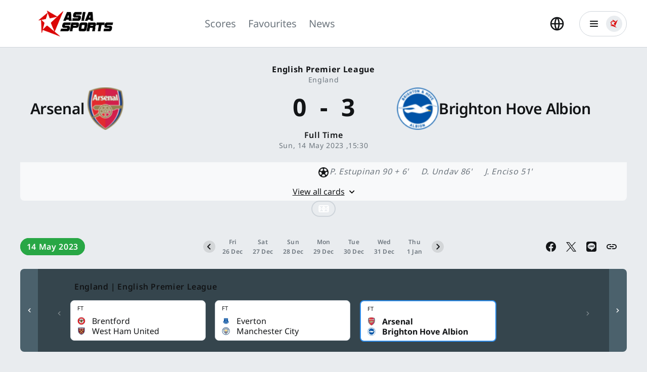

--- FILE ---
content_type: text/html; charset=UTF-8
request_url: https://www.asiasports.com/th/football/highlights/england/english-premier-league-36/%E0%B8%AD%E0%B8%B2%E0%B8%A3%E0%B9%8C%E0%B9%80%E0%B8%8B%E0%B8%99%E0%B9%88%E0%B8%AD%E0%B8%A5-vs-%E0%B9%84%E0%B8%9A%E0%B8%A3%E0%B8%97%E0%B9%8C%E0%B8%95%E0%B8%B1%E0%B8%99/2213898?date=2023-05-14
body_size: 4798
content:
<!DOCTYPE html><html lang=""><head><script>(function(w, d, s, l, i) {
        w[l] = w[l] || [];
        w[l].push({ "gtm.start": new Date().getTime(), event: "gtm.js" });
        var f = d.getElementsByTagName(s)[0],
          j = d.createElement(s),
          dl = l != "dataLayer" ? "&l=" + l : "";
        j.async = true;
        j.src = "https://www.googletagmanager.com/gtm.js?id=" + i + dl;
        f.parentNode.insertBefore(j, f);
      })(window, document, "script", "dataLayer", "GTM-5GVP3QD");</script><script async src="https://www.googletagmanager.com/gtag/js?id=G-4E6Z2YVGJ6"></script><script>window.dataLayer = window.dataLayer || [];
      function gtag(){dataLayer.push(arguments);}
      gtag('js', new Date());

      gtag('config', 'G-4E6Z2YVGJ6');</script><meta charset="utf-8"><meta http-equiv="X-UA-Compatible" content="IE=edge"><meta name="viewport" content="width=device-width,initial-scale=1,maximum-scale=1"><meta name="facebook-domain-verification" content="5dvf43bvou28yrse4xy6ad5mlr95md"><meta name="theme-color" content="#020611"><link rel="alternate" href="https://www.asiasports.com/en/football/matches" hreflang="en"><link rel="alternate" href="https://www.asiasports.com/th/football/matches" hreflang="th"><link rel="alternate" href="https://www.asiasports.com/vn/football/matches" hreflang="vi"><link rel="alternate" href="https://www.asiasports.com/pt/football/matches" hreflang="pt"><link rel="alternate" href="https://www.asiasports.com/ja/football/matches" hreflang="ja"><link rel="alternate" href="https://www.asiasports.com/km/football/matches" hreflang="km"><link rel="alternate" href="https://www.asiasports.com/en/football/matches" hreflang="x-default"><link rel="alternate" href="https://www.asiasports.com/zh-Hans/football/matches" hreflang="zh-Hans"><link rel="alternate" href="https://www.asiasports.com/zh-Hant/football/matches" hreflang="zh-Hant"><link id="canonical" rel="canonical" href="https://www.asiasports.com/en/football/matches"><meta name="keywords" content="AsiaSports,"><meta property="og:url" content="https://www.asiasports.com/"><meta property="og:type" content="website"><meta property="og:title" content="AsiaSports"><meta property="og:site_name" content="AsiaSports"><meta property="og:description" content="AsiaSports is a current hub where all the sports fans gather for newsfeed. Every aspect of the tournament will be made accessible at all times. When a football match is held, the live scores will be updated in real-time as it progresses."><meta property="og:image" content="https://www.asiasports.com/img/icons/main_logo_icon-240x252.png"><script src="https://unpkg.com/scrollreveal"></script><link rel="stylesheet" href="https://rawgit.com/JeremyShih/JAC_Dplayer/master/dist/DPlayer.min.css"><!--[if IE]><link rel="icon" href="/favicon.ico" /><![endif]--><meta rel="placeholder" content="MetaHeader"><title>AsiaSports</title><meta id="description" name="description" content="AsiaSports is a current hub where all the sports fans gather for newsfeed. Every aspect of the tournament will be made accessible at all times. When a football match is held, the live scores will be updated in real-time as it progresses."><meta name="tags" content=""><script src="https://cdnjs.cloudflare.com/ajax/libs/jquery/3.6.0/jquery.min.js" integrity="sha512-894YE6QWD5I59HgZOGReFYm4dnWc1Qt5NtvYSaNcOP+u1T9qYdvdihz0PPSiiqn/+/3e7Jo4EaG7TubfWGUrMQ==" crossorigin="anonymous" referrerpolicy="no-referrer"></script><script src="https://cdnjs.cloudflare.com/ajax/libs/crypto-js/3.1.9-1/crypto-js.min.js"></script><link href="/css/chunk-00215c9e.710e863d.css" rel="prefetch"><link href="/css/chunk-002956c6.775e956f.css" rel="prefetch"><link href="/css/chunk-01a00d02.dfd4567d.css" rel="prefetch"><link href="/css/chunk-0574bec3.3207ff0f.css" rel="prefetch"><link href="/css/chunk-0613afdc.4c76ce56.css" rel="prefetch"><link href="/css/chunk-0b668ff6.68258aa5.css" rel="prefetch"><link href="/css/chunk-0b910000.d8be9f0f.css" rel="prefetch"><link href="/css/chunk-0c8cff4a.b5564547.css" rel="prefetch"><link href="/css/chunk-0e2b0552.8c238101.css" rel="prefetch"><link href="/css/chunk-0eee14b6.6a50ec95.css" rel="prefetch"><link href="/css/chunk-105f4b8d.87cefe97.css" rel="prefetch"><link href="/css/chunk-1162f38a.ad764c51.css" rel="prefetch"><link href="/css/chunk-12769e82.cf239df6.css" rel="prefetch"><link href="/css/chunk-128eaace.92aff7f8.css" rel="prefetch"><link href="/css/chunk-13b09ba6.6b774471.css" rel="prefetch"><link href="/css/chunk-15279cf6.a13019e6.css" rel="prefetch"><link href="/css/chunk-152a8490.de141dd9.css" rel="prefetch"><link href="/css/chunk-15d3a40d.d16e8885.css" rel="prefetch"><link href="/css/chunk-161108ba.8490baa1.css" rel="prefetch"><link href="/css/chunk-16d57cb6.0de58140.css" rel="prefetch"><link href="/css/chunk-175d9cd8.1d248587.css" rel="prefetch"><link href="/css/chunk-1777ea47.a915e9c1.css" rel="prefetch"><link href="/css/chunk-1a721bdc.656103fe.css" rel="prefetch"><link href="/css/chunk-1ba75b72.cc79618f.css" rel="prefetch"><link href="/css/chunk-20f485db.5624c1de.css" rel="prefetch"><link href="/css/chunk-233e0443.1a973a11.css" rel="prefetch"><link href="/css/chunk-24d5efea.9dc552c1.css" rel="prefetch"><link href="/css/chunk-25cee698.301e7896.css" rel="prefetch"><link href="/css/chunk-25fca1cd.3b32559b.css" rel="prefetch"><link href="/css/chunk-26110562.60a8925a.css" rel="prefetch"><link href="/css/chunk-29634ac4.e79fb7a7.css" rel="prefetch"><link href="/css/chunk-2a620ed5.54439628.css" rel="prefetch"><link href="/css/chunk-2b2c5c96.e883c394.css" rel="prefetch"><link href="/css/chunk-2b2ee4b8.3f53ec4e.css" rel="prefetch"><link href="/css/chunk-2bf6c92c.a9121344.css" rel="prefetch"><link href="/css/chunk-2eba1b58.a3e3d452.css" rel="prefetch"><link href="/css/chunk-2ec3fed8.1cc0e39c.css" rel="prefetch"><link href="/css/chunk-3234c615.cdfe43e1.css" rel="prefetch"><link href="/css/chunk-33c489e0.9c5be827.css" rel="prefetch"><link href="/css/chunk-35e8178a.652ae240.css" rel="prefetch"><link href="/css/chunk-37769e8a.be5e9be1.css" rel="prefetch"><link href="/css/chunk-38862a78.fa34306c.css" rel="prefetch"><link href="/css/chunk-3a5deb64.0b324cb2.css" rel="prefetch"><link href="/css/chunk-3a803dce.b9d11115.css" rel="prefetch"><link href="/css/chunk-3af3f6a3.82968a81.css" rel="prefetch"><link href="/css/chunk-3cff230c.12d8a9e4.css" rel="prefetch"><link href="/css/chunk-3f0eb23a.340b5f87.css" rel="prefetch"><link href="/css/chunk-3f5cf81d.bc827912.css" rel="prefetch"><link href="/css/chunk-3f61f19e.a3bc183a.css" rel="prefetch"><link href="/css/chunk-41347f36.1180eba6.css" rel="prefetch"><link href="/css/chunk-43b599f4.ceb5cd1e.css" rel="prefetch"><link href="/css/chunk-4661bc31.a9024f7c.css" rel="prefetch"><link href="/css/chunk-468887a7.a5150a60.css" rel="prefetch"><link href="/css/chunk-46e0a093.63eb1d52.css" rel="prefetch"><link href="/css/chunk-46ef2a54.ff210f6d.css" rel="prefetch"><link href="/css/chunk-48452679.a140583b.css" rel="prefetch"><link href="/css/chunk-489cf198.a7bd7b8f.css" rel="prefetch"><link href="/css/chunk-4ad9a9cc.92bfd2e6.css" rel="prefetch"><link href="/css/chunk-4df3433f.a75b0e7b.css" rel="prefetch"><link href="/css/chunk-4e9383ba.d286a684.css" rel="prefetch"><link href="/css/chunk-4ea68cc2.bdc723aa.css" rel="prefetch"><link href="/css/chunk-4f7d85da.8f88ffe4.css" rel="prefetch"><link href="/css/chunk-4fe30e25.50eaee33.css" rel="prefetch"><link href="/css/chunk-55469042.51b3ef6b.css" rel="prefetch"><link href="/css/chunk-570bace2.6ab57ef3.css" rel="prefetch"><link href="/css/chunk-5956e736.feaac3f7.css" rel="prefetch"><link href="/css/chunk-5af6b000.2f47a044.css" rel="prefetch"><link href="/css/chunk-5b52d51d.efaa4112.css" rel="prefetch"><link href="/css/chunk-5bbf1858.e4e77e2b.css" rel="prefetch"><link href="/css/chunk-5f352730.57a938d3.css" rel="prefetch"><link href="/css/chunk-60835023.8028a257.css" rel="prefetch"><link href="/css/chunk-60b4184a.1da940b8.css" rel="prefetch"><link href="/css/chunk-641dcc92.0ae6ac06.css" rel="prefetch"><link href="/css/chunk-655bfc46.785ee743.css" rel="prefetch"><link href="/css/chunk-66ae25e1.6d7174a3.css" rel="prefetch"><link href="/css/chunk-6993d1e1.b1f2ada8.css" rel="prefetch"><link href="/css/chunk-69a2680a.86b17d7d.css" rel="prefetch"><link href="/css/chunk-69a596dc.a4e9d09e.css" rel="prefetch"><link href="/css/chunk-69b1833a.e3242ea4.css" rel="prefetch"><link href="/css/chunk-69d825e6.2a25e97a.css" rel="prefetch"><link href="/css/chunk-6c2a4f68.5e83f378.css" rel="prefetch"><link href="/css/chunk-6d43e304.dfc7d477.css" rel="prefetch"><link href="/css/chunk-6d61a0d2.6080e6a8.css" rel="prefetch"><link href="/css/chunk-6e9e6538.e916bb0c.css" rel="prefetch"><link href="/css/chunk-6ffec7a0.6ec8ea49.css" rel="prefetch"><link href="/css/chunk-70f95041.6b774471.css" rel="prefetch"><link href="/css/chunk-75e2f134.83a2e2c3.css" rel="prefetch"><link href="/css/chunk-781a1008.6a7e3c90.css" rel="prefetch"><link href="/css/chunk-78bb95be.9e5746f8.css" rel="prefetch"><link href="/css/chunk-7a201c56.21f928f8.css" rel="prefetch"><link href="/css/chunk-7b1d31d6.9990767e.css" rel="prefetch"><link href="/css/chunk-865fa574.c21437d3.css" rel="prefetch"><link href="/css/chunk-888b01aa.4b78c48d.css" rel="prefetch"><link href="/css/chunk-8ad1efba.6dd5559f.css" rel="prefetch"><link href="/css/chunk-8d7ddcde.2c4bf29c.css" rel="prefetch"><link href="/css/chunk-8dc1d0d8.d0a86a67.css" rel="prefetch"><link href="/css/chunk-8e4b3a02.cdd4d445.css" rel="prefetch"><link href="/css/chunk-90ea1c3c.8f88ffe4.css" rel="prefetch"><link href="/css/chunk-92133cfa.8f3f46fd.css" rel="prefetch"><link href="/css/chunk-97773c48.767a1f69.css" rel="prefetch"><link href="/css/chunk-9b71f4c2.cdd4d445.css" rel="prefetch"><link href="/css/chunk-9bcc1f7e.c41e0b5a.css" rel="prefetch"><link href="/css/chunk-a489ff38.7142dfb6.css" rel="prefetch"><link href="/css/chunk-a818ffc4.5cb8f771.css" rel="prefetch"><link href="/css/chunk-a8b49fb0.8192a258.css" rel="prefetch"><link href="/css/chunk-a9b74f24.9099e2a5.css" rel="prefetch"><link href="/css/chunk-aa0cf672.11c21752.css" rel="prefetch"><link href="/css/chunk-ab186bc6.baf58f33.css" rel="prefetch"><link href="/css/chunk-abcd4f6c.bb403c59.css" rel="prefetch"><link href="/css/chunk-af912190.abc77eb3.css" rel="prefetch"><link href="/css/chunk-b1beac24.d4e779fb.css" rel="prefetch"><link href="/css/chunk-b2f29e3e.a140583b.css" rel="prefetch"><link href="/css/chunk-b805c6e2.ff4ea03d.css" rel="prefetch"><link href="/css/chunk-b97d564a.16034b65.css" rel="prefetch"><link href="/css/chunk-bd3ee380.8b90cba3.css" rel="prefetch"><link href="/css/chunk-bdaa5148.b0fcad7e.css" rel="prefetch"><link href="/css/chunk-c3a0cf10.7b256641.css" rel="prefetch"><link href="/css/chunk-cbb17a38.d0705376.css" rel="prefetch"><link href="/css/chunk-cccf464a.525150dd.css" rel="prefetch"><link href="/css/chunk-ceedf17c.d1c393e1.css" rel="prefetch"><link href="/css/chunk-e2bdbbc8.7e59ee23.css" rel="prefetch"><link href="/css/chunk-e4d3c240.e95fb174.css" rel="prefetch"><link href="/css/chunk-e77bf408.cf6be0c2.css" rel="prefetch"><link href="/css/chunk-ebf40c3a.53759136.css" rel="prefetch"><link href="/css/chunk-ec4b1700.16034b65.css" rel="prefetch"><link href="/css/chunk-f276c0f0.cf0d4f7f.css" rel="prefetch"><link href="/css/chunk-f400c59e.4399999e.css" rel="prefetch"><link href="/css/chunk-f511b0c0.a8dc05d9.css" rel="prefetch"><link href="/css/chunk-f5533faa.065a2e90.css" rel="prefetch"><link href="/css/chunk-f6016bae.6c825307.css" rel="prefetch"><link href="/css/chunk-f752b0ba.99148138.css" rel="prefetch"><link href="/css/chunk-fa29344e.ca74a456.css" rel="prefetch"><link href="/css/chunk-fe68b2de.775e956f.css" rel="prefetch"><link href="/js/chunk-00215c9e.601e47a0.js" rel="prefetch"><link href="/js/chunk-002956c6.6d542924.js" rel="prefetch"><link href="/js/chunk-01a00d02.bb720d53.js" rel="prefetch"><link href="/js/chunk-0574bec3.0be0dbd4.js" rel="prefetch"><link href="/js/chunk-0613afdc.9f8d689e.js" rel="prefetch"><link href="/js/chunk-0b668ff6.2faccc21.js" rel="prefetch"><link href="/js/chunk-0b910000.f523cbb0.js" rel="prefetch"><link href="/js/chunk-0c8cff4a.da7f40d2.js" rel="prefetch"><link href="/js/chunk-0e2b0552.5be14e25.js" rel="prefetch"><link href="/js/chunk-0eee14b6.b2a967b9.js" rel="prefetch"><link href="/js/chunk-105f4b8d.fe470eba.js" rel="prefetch"><link href="/js/chunk-1162f38a.ead798c2.js" rel="prefetch"><link href="/js/chunk-12769e82.cabc4596.js" rel="prefetch"><link href="/js/chunk-128eaace.17a112d0.js" rel="prefetch"><link href="/js/chunk-13b09ba6.d8f56a32.js" rel="prefetch"><link href="/js/chunk-15279cf6.07a0d225.js" rel="prefetch"><link href="/js/chunk-152a8490.ea7afe35.js" rel="prefetch"><link href="/js/chunk-15d3a40d.78d5cdca.js" rel="prefetch"><link href="/js/chunk-161108ba.feafcea3.js" rel="prefetch"><link href="/js/chunk-16d57cb6.dbeb2ec8.js" rel="prefetch"><link href="/js/chunk-175d9cd8.3cb526b0.js" rel="prefetch"><link href="/js/chunk-1777ea47.2a413c45.js" rel="prefetch"><link href="/js/chunk-1a721bdc.12d833cf.js" rel="prefetch"><link href="/js/chunk-1ba75b72.3de332a3.js" rel="prefetch"><link href="/js/chunk-1ed58a06.bded4ac2.js" rel="prefetch"><link href="/js/chunk-20f485db.16ff2ffb.js" rel="prefetch"><link href="/js/chunk-233e0443.63fee558.js" rel="prefetch"><link href="/js/chunk-24d5efea.74af0dd5.js" rel="prefetch"><link href="/js/chunk-25cee698.26d31096.js" rel="prefetch"><link href="/js/chunk-25fca1cd.a5e00ff7.js" rel="prefetch"><link href="/js/chunk-26110562.fd098872.js" rel="prefetch"><link href="/js/chunk-29634ac4.1d81b4af.js" rel="prefetch"><link href="/js/chunk-2a620ed5.e4a559cf.js" rel="prefetch"><link href="/js/chunk-2b2c5c96.8145d974.js" rel="prefetch"><link href="/js/chunk-2b2ee4b8.f6b7d8bc.js" rel="prefetch"><link href="/js/chunk-2bf6c92c.1b23db99.js" rel="prefetch"><link href="/js/chunk-2d0a2cfc.20329473.js" rel="prefetch"><link href="/js/chunk-2d0af533.c787359d.js" rel="prefetch"><link href="/js/chunk-2d0b5fa4.fbe7e85b.js" rel="prefetch"><link href="/js/chunk-2d0bd197.d388f94d.js" rel="prefetch"><link href="/js/chunk-2d0c77a9.126ca59c.js" rel="prefetch"><link href="/js/chunk-2d0c8c36.7be8c239.js" rel="prefetch"><link href="/js/chunk-2d0cebad.9b66a628.js" rel="prefetch"><link href="/js/chunk-2d0d7633.df84c26a.js" rel="prefetch"><link href="/js/chunk-2d0dae58.46e24845.js" rel="prefetch"><link href="/js/chunk-2d0e9b05.e55324bc.js" rel="prefetch"><link href="/js/chunk-2d2079c2.75fe5d38.js" rel="prefetch"><link href="/js/chunk-2d2109bd.87de8f66.js" rel="prefetch"><link href="/js/chunk-2d21abc2.0f7e90cb.js" rel="prefetch"><link href="/js/chunk-2d21b831.f193d754.js" rel="prefetch"><link href="/js/chunk-2d225855.98f58375.js" rel="prefetch"><link href="/js/chunk-2d230a74.79fd69af.js" rel="prefetch"><link href="/js/chunk-2d230f57.1246cd47.js" rel="prefetch"><link href="/js/chunk-2eba1b58.4d906bdb.js" rel="prefetch"><link href="/js/chunk-2ec3fed8.aaad68c4.js" rel="prefetch"><link href="/js/chunk-3234c615.c14e536a.js" rel="prefetch"><link href="/js/chunk-33c489e0.e6a0e3d8.js" rel="prefetch"><link href="/js/chunk-35e8178a.dee3bad9.js" rel="prefetch"><link href="/js/chunk-37769e8a.c3fcd894.js" rel="prefetch"><link href="/js/chunk-38862a78.e317c1cd.js" rel="prefetch"><link href="/js/chunk-3a5deb64.78c5ee13.js" rel="prefetch"><link href="/js/chunk-3a803dce.060849c6.js" rel="prefetch"><link href="/js/chunk-3af3f6a3.8aef43ae.js" rel="prefetch"><link href="/js/chunk-3cff230c.400e13b8.js" rel="prefetch"><link href="/js/chunk-3f0eb23a.20670a3b.js" rel="prefetch"><link href="/js/chunk-3f5cf81d.0068d776.js" rel="prefetch"><link href="/js/chunk-3f61f19e.0904ffc2.js" rel="prefetch"><link href="/js/chunk-400a0fda.f0af4d7c.js" rel="prefetch"><link href="/js/chunk-41347f36.1ba4bc86.js" rel="prefetch"><link href="/js/chunk-43b599f4.f85dcf17.js" rel="prefetch"><link href="/js/chunk-4661bc31.8547cf17.js" rel="prefetch"><link href="/js/chunk-468887a7.89416e03.js" rel="prefetch"><link href="/js/chunk-46e0a093.17d8dc1f.js" rel="prefetch"><link href="/js/chunk-46ef2a54.136f6563.js" rel="prefetch"><link href="/js/chunk-48452679.59e84d94.js" rel="prefetch"><link href="/js/chunk-489cf198.9fbdaed5.js" rel="prefetch"><link href="/js/chunk-4ad9a9cc.9c359b9d.js" rel="prefetch"><link href="/js/chunk-4df3433f.7d506b98.js" rel="prefetch"><link href="/js/chunk-4e9383ba.27c5b4dc.js" rel="prefetch"><link href="/js/chunk-4ea68cc2.32dd6bda.js" rel="prefetch"><link href="/js/chunk-4f7d85da.f75e2b17.js" rel="prefetch"><link href="/js/chunk-4fe30e25.66ea6044.js" rel="prefetch"><link href="/js/chunk-55469042.493e977e.js" rel="prefetch"><link href="/js/chunk-570bace2.488aeba4.js" rel="prefetch"><link href="/js/chunk-5956e736.70c3cbf2.js" rel="prefetch"><link href="/js/chunk-5af6b000.1cb2afa0.js" rel="prefetch"><link href="/js/chunk-5b52d51d.0bb737b7.js" rel="prefetch"><link href="/js/chunk-5bbf1858.875a4076.js" rel="prefetch"><link href="/js/chunk-5f352730.cbac68f1.js" rel="prefetch"><link href="/js/chunk-60835023.ea3642ae.js" rel="prefetch"><link href="/js/chunk-60b4184a.4486e270.js" rel="prefetch"><link href="/js/chunk-641dcc92.a8ecf5ba.js" rel="prefetch"><link href="/js/chunk-655bfc46.27fd858d.js" rel="prefetch"><link href="/js/chunk-66ae25e1.28a578ae.js" rel="prefetch"><link href="/js/chunk-6993d1e1.da0aded4.js" rel="prefetch"><link href="/js/chunk-69a2680a.82be380a.js" rel="prefetch"><link href="/js/chunk-69a596dc.2391fdde.js" rel="prefetch"><link href="/js/chunk-69b1833a.d6ebf907.js" rel="prefetch"><link href="/js/chunk-69d825e6.79072980.js" rel="prefetch"><link href="/js/chunk-6c2a4f68.260101f4.js" rel="prefetch"><link href="/js/chunk-6d43e304.218f1140.js" rel="prefetch"><link href="/js/chunk-6d61a0d2.14ea84f1.js" rel="prefetch"><link href="/js/chunk-6e9e6538.6bec62af.js" rel="prefetch"><link href="/js/chunk-6ffec7a0.6e0487c8.js" rel="prefetch"><link href="/js/chunk-70f95041.cebf554e.js" rel="prefetch"><link href="/js/chunk-75e2f134.c0c3dc99.js" rel="prefetch"><link href="/js/chunk-781a1008.ab141009.js" rel="prefetch"><link href="/js/chunk-78bb95be.6e6bfe2f.js" rel="prefetch"><link href="/js/chunk-7a201c56.74d2ca9d.js" rel="prefetch"><link href="/js/chunk-7b1d31d6.8009329a.js" rel="prefetch"><link href="/js/chunk-865fa574.87c21507.js" rel="prefetch"><link href="/js/chunk-888b01aa.08ffd2f5.js" rel="prefetch"><link href="/js/chunk-8ad1efba.a2d00cd5.js" rel="prefetch"><link href="/js/chunk-8d7ddcde.95076847.js" rel="prefetch"><link href="/js/chunk-8dc1d0d8.4f9b267e.js" rel="prefetch"><link href="/js/chunk-8e4b3a02.2f258e4c.js" rel="prefetch"><link href="/js/chunk-90ea1c3c.6c56d50d.js" rel="prefetch"><link href="/js/chunk-92133cfa.b12005e6.js" rel="prefetch"><link href="/js/chunk-97773c48.0e7088f7.js" rel="prefetch"><link href="/js/chunk-9b71f4c2.6ee81455.js" rel="prefetch"><link href="/js/chunk-9bcc1f7e.d7cd9dd0.js" rel="prefetch"><link href="/js/chunk-a489ff38.4f41913d.js" rel="prefetch"><link href="/js/chunk-a818ffc4.c723d685.js" rel="prefetch"><link href="/js/chunk-a8b49fb0.805f329f.js" rel="prefetch"><link href="/js/chunk-a9b74f24.aa12e94c.js" rel="prefetch"><link href="/js/chunk-aa0cf672.b40635ea.js" rel="prefetch"><link href="/js/chunk-ab186bc6.c0d53a90.js" rel="prefetch"><link href="/js/chunk-abcd4f6c.e3960898.js" rel="prefetch"><link href="/js/chunk-af912190.92cce838.js" rel="prefetch"><link href="/js/chunk-b1beac24.ee2a4efb.js" rel="prefetch"><link href="/js/chunk-b2f29e3e.c549d279.js" rel="prefetch"><link href="/js/chunk-b805c6e2.e4cbb61b.js" rel="prefetch"><link href="/js/chunk-b97d564a.7a7614f1.js" rel="prefetch"><link href="/js/chunk-bd3ee380.66b33d28.js" rel="prefetch"><link href="/js/chunk-bdaa5148.60e36e1c.js" rel="prefetch"><link href="/js/chunk-c3a0cf10.64b6db26.js" rel="prefetch"><link href="/js/chunk-cbb17a38.c29cac0f.js" rel="prefetch"><link href="/js/chunk-cccf464a.b16675a4.js" rel="prefetch"><link href="/js/chunk-ceedf17c.8d09e45b.js" rel="prefetch"><link href="/js/chunk-e2bdbbc8.059aac61.js" rel="prefetch"><link href="/js/chunk-e4d3c240.dce08c4b.js" rel="prefetch"><link href="/js/chunk-e77bf408.5fad6fe3.js" rel="prefetch"><link href="/js/chunk-ebf40c3a.6de1887a.js" rel="prefetch"><link href="/js/chunk-ec4b1700.bc89ff02.js" rel="prefetch"><link href="/js/chunk-f276c0f0.06ec80f5.js" rel="prefetch"><link href="/js/chunk-f400c59e.3bd58aef.js" rel="prefetch"><link href="/js/chunk-f511b0c0.c65418b0.js" rel="prefetch"><link href="/js/chunk-f5533faa.a2652449.js" rel="prefetch"><link href="/js/chunk-f6016bae.ecc2db4a.js" rel="prefetch"><link href="/js/chunk-f752b0ba.3770ead4.js" rel="prefetch"><link href="/js/chunk-fa29344e.4613a158.js" rel="prefetch"><link href="/js/chunk-fe68b2de.b4e24b5d.js" rel="prefetch"><link href="/css/app.426147c3.css" rel="preload" as="style"><link href="/css/chunk-vendors.9e13ee93.css" rel="preload" as="style"><link href="/js/app.10cf388e.js" rel="preload" as="script"><link href="/js/chunk-vendors.6be2a899.js" rel="preload" as="script"><link href="/css/chunk-vendors.9e13ee93.css" rel="stylesheet"><link href="/css/app.426147c3.css" rel="stylesheet"><link rel="icon" type="image/png" sizes="32x32" href="/img/icons/favicon-32x32.png"><link rel="icon" type="image/png" sizes="16x16" href="/img/icons/favicon-16x16.png"><link rel="manifest" href="/manifest.json"><meta name="theme-color" content="#4DBA87"><meta name="apple-mobile-web-app-capable" content="no"><meta name="apple-mobile-web-app-status-bar-style" content="default"><meta name="apple-mobile-web-app-title" content="AsiaSports"><link rel="apple-touch-icon" href="/img/icons/apple-touch-icon-152x152.png"><link rel="mask-icon" href="/img/icons/safari-pinned-tab.svg" color="#4DBA87"><meta name="msapplication-TileImage" content="/img/icons/msapplication-icon-144x144.png"><meta name="msapplication-TileColor" content="#000000"></head><body><script src="https://cdnjs.cloudflare.com/ajax/libs/dplayer/1.26.0/DPlayer.min.js" integrity="sha512-1t2U1/0xGhBZAriD+/9llOhjPs5nFBDZ7KbnHB4SGwAUPrzyS+02Kus1cz0exk5eMyXxwfHxj/1JLuie/p6xXA==" crossorigin="anonymous" referrerpolicy="no-referrer"></script><noscript><strong>We're sorry but AsiaSportsssr fj hybrid doesn't work properly without JavaScript enabled. Please enable it to continue.</strong></noscript><noscript><iframe src="https://www.googletagmanager.com/ns.html?id=GTM-5GVP3QD" height="0" width="0" style="display:none;visibility:hidden"></iframe></noscript><script>var link = !!document.querySelector("link[rel='canonical']")
        ? document.querySelector("link[rel='canonical']")
        : document.createElement("link");
      link.setAttribute("rel", "canonical");
      link.setAttribute(
        "href",
        location.protocol + "//" + "www.asiasports.com" + location.pathname
      );
      //link.setAttribute('href', location.protocol + '//' + location.host + location.pathname);
      //const GTAG_ID ="G-QRSFSFCQ1N";</script><script>!(function(f, b, e, v, n, t, s) {
        if (f.fbq) return;
        n = f.fbq = function() {
          n.callMethod
            ? n.callMethod.apply(n, arguments)
            : n.queue.push(arguments);
        };
        if (!f._fbq) f._fbq = n;
        n.push = n;
        n.loaded = !0;
        n.version = "2.0";
        n.queue = [];
        t = b.createElement(e);
        t.async = !0;
        t.src = v;
        s = b.getElementsByTagName(e)[0];
        s.parentNode.insertBefore(t, s);
      })(
        window,
        document,
        "script",
        "https://connect.facebook.net/en_US/fbevents.js"
      );
      fbq("init", "5808982399174825");
      fbq("track", "PageView");</script><noscript><img height="1" width="1" style="display:none" src="https://www.facebook.com/tr?id=5808982399174825&ev=PageView&noscript=1"></noscript><script></script><div id="app"></div><script src="/js/chunk-vendors.6be2a899.js"></script><script src="/js/app.10cf388e.js"></script></body></html>

--- FILE ---
content_type: text/html; charset=utf-8
request_url: https://www.google.com/recaptcha/api2/anchor?ar=1&k=6Lf6ro0jAAAAACujF134083cP6jOc6uG1Z3lExg3&co=aHR0cHM6Ly93d3cuYXNpYXNwb3J0cy5jb206NDQz&hl=en&v=N67nZn4AqZkNcbeMu4prBgzg&size=invisible&anchor-ms=20000&execute-ms=30000&cb=l9m5si3kdfoj
body_size: 48699
content:
<!DOCTYPE HTML><html dir="ltr" lang="en"><head><meta http-equiv="Content-Type" content="text/html; charset=UTF-8">
<meta http-equiv="X-UA-Compatible" content="IE=edge">
<title>reCAPTCHA</title>
<style type="text/css">
/* cyrillic-ext */
@font-face {
  font-family: 'Roboto';
  font-style: normal;
  font-weight: 400;
  font-stretch: 100%;
  src: url(//fonts.gstatic.com/s/roboto/v48/KFO7CnqEu92Fr1ME7kSn66aGLdTylUAMa3GUBHMdazTgWw.woff2) format('woff2');
  unicode-range: U+0460-052F, U+1C80-1C8A, U+20B4, U+2DE0-2DFF, U+A640-A69F, U+FE2E-FE2F;
}
/* cyrillic */
@font-face {
  font-family: 'Roboto';
  font-style: normal;
  font-weight: 400;
  font-stretch: 100%;
  src: url(//fonts.gstatic.com/s/roboto/v48/KFO7CnqEu92Fr1ME7kSn66aGLdTylUAMa3iUBHMdazTgWw.woff2) format('woff2');
  unicode-range: U+0301, U+0400-045F, U+0490-0491, U+04B0-04B1, U+2116;
}
/* greek-ext */
@font-face {
  font-family: 'Roboto';
  font-style: normal;
  font-weight: 400;
  font-stretch: 100%;
  src: url(//fonts.gstatic.com/s/roboto/v48/KFO7CnqEu92Fr1ME7kSn66aGLdTylUAMa3CUBHMdazTgWw.woff2) format('woff2');
  unicode-range: U+1F00-1FFF;
}
/* greek */
@font-face {
  font-family: 'Roboto';
  font-style: normal;
  font-weight: 400;
  font-stretch: 100%;
  src: url(//fonts.gstatic.com/s/roboto/v48/KFO7CnqEu92Fr1ME7kSn66aGLdTylUAMa3-UBHMdazTgWw.woff2) format('woff2');
  unicode-range: U+0370-0377, U+037A-037F, U+0384-038A, U+038C, U+038E-03A1, U+03A3-03FF;
}
/* math */
@font-face {
  font-family: 'Roboto';
  font-style: normal;
  font-weight: 400;
  font-stretch: 100%;
  src: url(//fonts.gstatic.com/s/roboto/v48/KFO7CnqEu92Fr1ME7kSn66aGLdTylUAMawCUBHMdazTgWw.woff2) format('woff2');
  unicode-range: U+0302-0303, U+0305, U+0307-0308, U+0310, U+0312, U+0315, U+031A, U+0326-0327, U+032C, U+032F-0330, U+0332-0333, U+0338, U+033A, U+0346, U+034D, U+0391-03A1, U+03A3-03A9, U+03B1-03C9, U+03D1, U+03D5-03D6, U+03F0-03F1, U+03F4-03F5, U+2016-2017, U+2034-2038, U+203C, U+2040, U+2043, U+2047, U+2050, U+2057, U+205F, U+2070-2071, U+2074-208E, U+2090-209C, U+20D0-20DC, U+20E1, U+20E5-20EF, U+2100-2112, U+2114-2115, U+2117-2121, U+2123-214F, U+2190, U+2192, U+2194-21AE, U+21B0-21E5, U+21F1-21F2, U+21F4-2211, U+2213-2214, U+2216-22FF, U+2308-230B, U+2310, U+2319, U+231C-2321, U+2336-237A, U+237C, U+2395, U+239B-23B7, U+23D0, U+23DC-23E1, U+2474-2475, U+25AF, U+25B3, U+25B7, U+25BD, U+25C1, U+25CA, U+25CC, U+25FB, U+266D-266F, U+27C0-27FF, U+2900-2AFF, U+2B0E-2B11, U+2B30-2B4C, U+2BFE, U+3030, U+FF5B, U+FF5D, U+1D400-1D7FF, U+1EE00-1EEFF;
}
/* symbols */
@font-face {
  font-family: 'Roboto';
  font-style: normal;
  font-weight: 400;
  font-stretch: 100%;
  src: url(//fonts.gstatic.com/s/roboto/v48/KFO7CnqEu92Fr1ME7kSn66aGLdTylUAMaxKUBHMdazTgWw.woff2) format('woff2');
  unicode-range: U+0001-000C, U+000E-001F, U+007F-009F, U+20DD-20E0, U+20E2-20E4, U+2150-218F, U+2190, U+2192, U+2194-2199, U+21AF, U+21E6-21F0, U+21F3, U+2218-2219, U+2299, U+22C4-22C6, U+2300-243F, U+2440-244A, U+2460-24FF, U+25A0-27BF, U+2800-28FF, U+2921-2922, U+2981, U+29BF, U+29EB, U+2B00-2BFF, U+4DC0-4DFF, U+FFF9-FFFB, U+10140-1018E, U+10190-1019C, U+101A0, U+101D0-101FD, U+102E0-102FB, U+10E60-10E7E, U+1D2C0-1D2D3, U+1D2E0-1D37F, U+1F000-1F0FF, U+1F100-1F1AD, U+1F1E6-1F1FF, U+1F30D-1F30F, U+1F315, U+1F31C, U+1F31E, U+1F320-1F32C, U+1F336, U+1F378, U+1F37D, U+1F382, U+1F393-1F39F, U+1F3A7-1F3A8, U+1F3AC-1F3AF, U+1F3C2, U+1F3C4-1F3C6, U+1F3CA-1F3CE, U+1F3D4-1F3E0, U+1F3ED, U+1F3F1-1F3F3, U+1F3F5-1F3F7, U+1F408, U+1F415, U+1F41F, U+1F426, U+1F43F, U+1F441-1F442, U+1F444, U+1F446-1F449, U+1F44C-1F44E, U+1F453, U+1F46A, U+1F47D, U+1F4A3, U+1F4B0, U+1F4B3, U+1F4B9, U+1F4BB, U+1F4BF, U+1F4C8-1F4CB, U+1F4D6, U+1F4DA, U+1F4DF, U+1F4E3-1F4E6, U+1F4EA-1F4ED, U+1F4F7, U+1F4F9-1F4FB, U+1F4FD-1F4FE, U+1F503, U+1F507-1F50B, U+1F50D, U+1F512-1F513, U+1F53E-1F54A, U+1F54F-1F5FA, U+1F610, U+1F650-1F67F, U+1F687, U+1F68D, U+1F691, U+1F694, U+1F698, U+1F6AD, U+1F6B2, U+1F6B9-1F6BA, U+1F6BC, U+1F6C6-1F6CF, U+1F6D3-1F6D7, U+1F6E0-1F6EA, U+1F6F0-1F6F3, U+1F6F7-1F6FC, U+1F700-1F7FF, U+1F800-1F80B, U+1F810-1F847, U+1F850-1F859, U+1F860-1F887, U+1F890-1F8AD, U+1F8B0-1F8BB, U+1F8C0-1F8C1, U+1F900-1F90B, U+1F93B, U+1F946, U+1F984, U+1F996, U+1F9E9, U+1FA00-1FA6F, U+1FA70-1FA7C, U+1FA80-1FA89, U+1FA8F-1FAC6, U+1FACE-1FADC, U+1FADF-1FAE9, U+1FAF0-1FAF8, U+1FB00-1FBFF;
}
/* vietnamese */
@font-face {
  font-family: 'Roboto';
  font-style: normal;
  font-weight: 400;
  font-stretch: 100%;
  src: url(//fonts.gstatic.com/s/roboto/v48/KFO7CnqEu92Fr1ME7kSn66aGLdTylUAMa3OUBHMdazTgWw.woff2) format('woff2');
  unicode-range: U+0102-0103, U+0110-0111, U+0128-0129, U+0168-0169, U+01A0-01A1, U+01AF-01B0, U+0300-0301, U+0303-0304, U+0308-0309, U+0323, U+0329, U+1EA0-1EF9, U+20AB;
}
/* latin-ext */
@font-face {
  font-family: 'Roboto';
  font-style: normal;
  font-weight: 400;
  font-stretch: 100%;
  src: url(//fonts.gstatic.com/s/roboto/v48/KFO7CnqEu92Fr1ME7kSn66aGLdTylUAMa3KUBHMdazTgWw.woff2) format('woff2');
  unicode-range: U+0100-02BA, U+02BD-02C5, U+02C7-02CC, U+02CE-02D7, U+02DD-02FF, U+0304, U+0308, U+0329, U+1D00-1DBF, U+1E00-1E9F, U+1EF2-1EFF, U+2020, U+20A0-20AB, U+20AD-20C0, U+2113, U+2C60-2C7F, U+A720-A7FF;
}
/* latin */
@font-face {
  font-family: 'Roboto';
  font-style: normal;
  font-weight: 400;
  font-stretch: 100%;
  src: url(//fonts.gstatic.com/s/roboto/v48/KFO7CnqEu92Fr1ME7kSn66aGLdTylUAMa3yUBHMdazQ.woff2) format('woff2');
  unicode-range: U+0000-00FF, U+0131, U+0152-0153, U+02BB-02BC, U+02C6, U+02DA, U+02DC, U+0304, U+0308, U+0329, U+2000-206F, U+20AC, U+2122, U+2191, U+2193, U+2212, U+2215, U+FEFF, U+FFFD;
}
/* cyrillic-ext */
@font-face {
  font-family: 'Roboto';
  font-style: normal;
  font-weight: 500;
  font-stretch: 100%;
  src: url(//fonts.gstatic.com/s/roboto/v48/KFO7CnqEu92Fr1ME7kSn66aGLdTylUAMa3GUBHMdazTgWw.woff2) format('woff2');
  unicode-range: U+0460-052F, U+1C80-1C8A, U+20B4, U+2DE0-2DFF, U+A640-A69F, U+FE2E-FE2F;
}
/* cyrillic */
@font-face {
  font-family: 'Roboto';
  font-style: normal;
  font-weight: 500;
  font-stretch: 100%;
  src: url(//fonts.gstatic.com/s/roboto/v48/KFO7CnqEu92Fr1ME7kSn66aGLdTylUAMa3iUBHMdazTgWw.woff2) format('woff2');
  unicode-range: U+0301, U+0400-045F, U+0490-0491, U+04B0-04B1, U+2116;
}
/* greek-ext */
@font-face {
  font-family: 'Roboto';
  font-style: normal;
  font-weight: 500;
  font-stretch: 100%;
  src: url(//fonts.gstatic.com/s/roboto/v48/KFO7CnqEu92Fr1ME7kSn66aGLdTylUAMa3CUBHMdazTgWw.woff2) format('woff2');
  unicode-range: U+1F00-1FFF;
}
/* greek */
@font-face {
  font-family: 'Roboto';
  font-style: normal;
  font-weight: 500;
  font-stretch: 100%;
  src: url(//fonts.gstatic.com/s/roboto/v48/KFO7CnqEu92Fr1ME7kSn66aGLdTylUAMa3-UBHMdazTgWw.woff2) format('woff2');
  unicode-range: U+0370-0377, U+037A-037F, U+0384-038A, U+038C, U+038E-03A1, U+03A3-03FF;
}
/* math */
@font-face {
  font-family: 'Roboto';
  font-style: normal;
  font-weight: 500;
  font-stretch: 100%;
  src: url(//fonts.gstatic.com/s/roboto/v48/KFO7CnqEu92Fr1ME7kSn66aGLdTylUAMawCUBHMdazTgWw.woff2) format('woff2');
  unicode-range: U+0302-0303, U+0305, U+0307-0308, U+0310, U+0312, U+0315, U+031A, U+0326-0327, U+032C, U+032F-0330, U+0332-0333, U+0338, U+033A, U+0346, U+034D, U+0391-03A1, U+03A3-03A9, U+03B1-03C9, U+03D1, U+03D5-03D6, U+03F0-03F1, U+03F4-03F5, U+2016-2017, U+2034-2038, U+203C, U+2040, U+2043, U+2047, U+2050, U+2057, U+205F, U+2070-2071, U+2074-208E, U+2090-209C, U+20D0-20DC, U+20E1, U+20E5-20EF, U+2100-2112, U+2114-2115, U+2117-2121, U+2123-214F, U+2190, U+2192, U+2194-21AE, U+21B0-21E5, U+21F1-21F2, U+21F4-2211, U+2213-2214, U+2216-22FF, U+2308-230B, U+2310, U+2319, U+231C-2321, U+2336-237A, U+237C, U+2395, U+239B-23B7, U+23D0, U+23DC-23E1, U+2474-2475, U+25AF, U+25B3, U+25B7, U+25BD, U+25C1, U+25CA, U+25CC, U+25FB, U+266D-266F, U+27C0-27FF, U+2900-2AFF, U+2B0E-2B11, U+2B30-2B4C, U+2BFE, U+3030, U+FF5B, U+FF5D, U+1D400-1D7FF, U+1EE00-1EEFF;
}
/* symbols */
@font-face {
  font-family: 'Roboto';
  font-style: normal;
  font-weight: 500;
  font-stretch: 100%;
  src: url(//fonts.gstatic.com/s/roboto/v48/KFO7CnqEu92Fr1ME7kSn66aGLdTylUAMaxKUBHMdazTgWw.woff2) format('woff2');
  unicode-range: U+0001-000C, U+000E-001F, U+007F-009F, U+20DD-20E0, U+20E2-20E4, U+2150-218F, U+2190, U+2192, U+2194-2199, U+21AF, U+21E6-21F0, U+21F3, U+2218-2219, U+2299, U+22C4-22C6, U+2300-243F, U+2440-244A, U+2460-24FF, U+25A0-27BF, U+2800-28FF, U+2921-2922, U+2981, U+29BF, U+29EB, U+2B00-2BFF, U+4DC0-4DFF, U+FFF9-FFFB, U+10140-1018E, U+10190-1019C, U+101A0, U+101D0-101FD, U+102E0-102FB, U+10E60-10E7E, U+1D2C0-1D2D3, U+1D2E0-1D37F, U+1F000-1F0FF, U+1F100-1F1AD, U+1F1E6-1F1FF, U+1F30D-1F30F, U+1F315, U+1F31C, U+1F31E, U+1F320-1F32C, U+1F336, U+1F378, U+1F37D, U+1F382, U+1F393-1F39F, U+1F3A7-1F3A8, U+1F3AC-1F3AF, U+1F3C2, U+1F3C4-1F3C6, U+1F3CA-1F3CE, U+1F3D4-1F3E0, U+1F3ED, U+1F3F1-1F3F3, U+1F3F5-1F3F7, U+1F408, U+1F415, U+1F41F, U+1F426, U+1F43F, U+1F441-1F442, U+1F444, U+1F446-1F449, U+1F44C-1F44E, U+1F453, U+1F46A, U+1F47D, U+1F4A3, U+1F4B0, U+1F4B3, U+1F4B9, U+1F4BB, U+1F4BF, U+1F4C8-1F4CB, U+1F4D6, U+1F4DA, U+1F4DF, U+1F4E3-1F4E6, U+1F4EA-1F4ED, U+1F4F7, U+1F4F9-1F4FB, U+1F4FD-1F4FE, U+1F503, U+1F507-1F50B, U+1F50D, U+1F512-1F513, U+1F53E-1F54A, U+1F54F-1F5FA, U+1F610, U+1F650-1F67F, U+1F687, U+1F68D, U+1F691, U+1F694, U+1F698, U+1F6AD, U+1F6B2, U+1F6B9-1F6BA, U+1F6BC, U+1F6C6-1F6CF, U+1F6D3-1F6D7, U+1F6E0-1F6EA, U+1F6F0-1F6F3, U+1F6F7-1F6FC, U+1F700-1F7FF, U+1F800-1F80B, U+1F810-1F847, U+1F850-1F859, U+1F860-1F887, U+1F890-1F8AD, U+1F8B0-1F8BB, U+1F8C0-1F8C1, U+1F900-1F90B, U+1F93B, U+1F946, U+1F984, U+1F996, U+1F9E9, U+1FA00-1FA6F, U+1FA70-1FA7C, U+1FA80-1FA89, U+1FA8F-1FAC6, U+1FACE-1FADC, U+1FADF-1FAE9, U+1FAF0-1FAF8, U+1FB00-1FBFF;
}
/* vietnamese */
@font-face {
  font-family: 'Roboto';
  font-style: normal;
  font-weight: 500;
  font-stretch: 100%;
  src: url(//fonts.gstatic.com/s/roboto/v48/KFO7CnqEu92Fr1ME7kSn66aGLdTylUAMa3OUBHMdazTgWw.woff2) format('woff2');
  unicode-range: U+0102-0103, U+0110-0111, U+0128-0129, U+0168-0169, U+01A0-01A1, U+01AF-01B0, U+0300-0301, U+0303-0304, U+0308-0309, U+0323, U+0329, U+1EA0-1EF9, U+20AB;
}
/* latin-ext */
@font-face {
  font-family: 'Roboto';
  font-style: normal;
  font-weight: 500;
  font-stretch: 100%;
  src: url(//fonts.gstatic.com/s/roboto/v48/KFO7CnqEu92Fr1ME7kSn66aGLdTylUAMa3KUBHMdazTgWw.woff2) format('woff2');
  unicode-range: U+0100-02BA, U+02BD-02C5, U+02C7-02CC, U+02CE-02D7, U+02DD-02FF, U+0304, U+0308, U+0329, U+1D00-1DBF, U+1E00-1E9F, U+1EF2-1EFF, U+2020, U+20A0-20AB, U+20AD-20C0, U+2113, U+2C60-2C7F, U+A720-A7FF;
}
/* latin */
@font-face {
  font-family: 'Roboto';
  font-style: normal;
  font-weight: 500;
  font-stretch: 100%;
  src: url(//fonts.gstatic.com/s/roboto/v48/KFO7CnqEu92Fr1ME7kSn66aGLdTylUAMa3yUBHMdazQ.woff2) format('woff2');
  unicode-range: U+0000-00FF, U+0131, U+0152-0153, U+02BB-02BC, U+02C6, U+02DA, U+02DC, U+0304, U+0308, U+0329, U+2000-206F, U+20AC, U+2122, U+2191, U+2193, U+2212, U+2215, U+FEFF, U+FFFD;
}
/* cyrillic-ext */
@font-face {
  font-family: 'Roboto';
  font-style: normal;
  font-weight: 900;
  font-stretch: 100%;
  src: url(//fonts.gstatic.com/s/roboto/v48/KFO7CnqEu92Fr1ME7kSn66aGLdTylUAMa3GUBHMdazTgWw.woff2) format('woff2');
  unicode-range: U+0460-052F, U+1C80-1C8A, U+20B4, U+2DE0-2DFF, U+A640-A69F, U+FE2E-FE2F;
}
/* cyrillic */
@font-face {
  font-family: 'Roboto';
  font-style: normal;
  font-weight: 900;
  font-stretch: 100%;
  src: url(//fonts.gstatic.com/s/roboto/v48/KFO7CnqEu92Fr1ME7kSn66aGLdTylUAMa3iUBHMdazTgWw.woff2) format('woff2');
  unicode-range: U+0301, U+0400-045F, U+0490-0491, U+04B0-04B1, U+2116;
}
/* greek-ext */
@font-face {
  font-family: 'Roboto';
  font-style: normal;
  font-weight: 900;
  font-stretch: 100%;
  src: url(//fonts.gstatic.com/s/roboto/v48/KFO7CnqEu92Fr1ME7kSn66aGLdTylUAMa3CUBHMdazTgWw.woff2) format('woff2');
  unicode-range: U+1F00-1FFF;
}
/* greek */
@font-face {
  font-family: 'Roboto';
  font-style: normal;
  font-weight: 900;
  font-stretch: 100%;
  src: url(//fonts.gstatic.com/s/roboto/v48/KFO7CnqEu92Fr1ME7kSn66aGLdTylUAMa3-UBHMdazTgWw.woff2) format('woff2');
  unicode-range: U+0370-0377, U+037A-037F, U+0384-038A, U+038C, U+038E-03A1, U+03A3-03FF;
}
/* math */
@font-face {
  font-family: 'Roboto';
  font-style: normal;
  font-weight: 900;
  font-stretch: 100%;
  src: url(//fonts.gstatic.com/s/roboto/v48/KFO7CnqEu92Fr1ME7kSn66aGLdTylUAMawCUBHMdazTgWw.woff2) format('woff2');
  unicode-range: U+0302-0303, U+0305, U+0307-0308, U+0310, U+0312, U+0315, U+031A, U+0326-0327, U+032C, U+032F-0330, U+0332-0333, U+0338, U+033A, U+0346, U+034D, U+0391-03A1, U+03A3-03A9, U+03B1-03C9, U+03D1, U+03D5-03D6, U+03F0-03F1, U+03F4-03F5, U+2016-2017, U+2034-2038, U+203C, U+2040, U+2043, U+2047, U+2050, U+2057, U+205F, U+2070-2071, U+2074-208E, U+2090-209C, U+20D0-20DC, U+20E1, U+20E5-20EF, U+2100-2112, U+2114-2115, U+2117-2121, U+2123-214F, U+2190, U+2192, U+2194-21AE, U+21B0-21E5, U+21F1-21F2, U+21F4-2211, U+2213-2214, U+2216-22FF, U+2308-230B, U+2310, U+2319, U+231C-2321, U+2336-237A, U+237C, U+2395, U+239B-23B7, U+23D0, U+23DC-23E1, U+2474-2475, U+25AF, U+25B3, U+25B7, U+25BD, U+25C1, U+25CA, U+25CC, U+25FB, U+266D-266F, U+27C0-27FF, U+2900-2AFF, U+2B0E-2B11, U+2B30-2B4C, U+2BFE, U+3030, U+FF5B, U+FF5D, U+1D400-1D7FF, U+1EE00-1EEFF;
}
/* symbols */
@font-face {
  font-family: 'Roboto';
  font-style: normal;
  font-weight: 900;
  font-stretch: 100%;
  src: url(//fonts.gstatic.com/s/roboto/v48/KFO7CnqEu92Fr1ME7kSn66aGLdTylUAMaxKUBHMdazTgWw.woff2) format('woff2');
  unicode-range: U+0001-000C, U+000E-001F, U+007F-009F, U+20DD-20E0, U+20E2-20E4, U+2150-218F, U+2190, U+2192, U+2194-2199, U+21AF, U+21E6-21F0, U+21F3, U+2218-2219, U+2299, U+22C4-22C6, U+2300-243F, U+2440-244A, U+2460-24FF, U+25A0-27BF, U+2800-28FF, U+2921-2922, U+2981, U+29BF, U+29EB, U+2B00-2BFF, U+4DC0-4DFF, U+FFF9-FFFB, U+10140-1018E, U+10190-1019C, U+101A0, U+101D0-101FD, U+102E0-102FB, U+10E60-10E7E, U+1D2C0-1D2D3, U+1D2E0-1D37F, U+1F000-1F0FF, U+1F100-1F1AD, U+1F1E6-1F1FF, U+1F30D-1F30F, U+1F315, U+1F31C, U+1F31E, U+1F320-1F32C, U+1F336, U+1F378, U+1F37D, U+1F382, U+1F393-1F39F, U+1F3A7-1F3A8, U+1F3AC-1F3AF, U+1F3C2, U+1F3C4-1F3C6, U+1F3CA-1F3CE, U+1F3D4-1F3E0, U+1F3ED, U+1F3F1-1F3F3, U+1F3F5-1F3F7, U+1F408, U+1F415, U+1F41F, U+1F426, U+1F43F, U+1F441-1F442, U+1F444, U+1F446-1F449, U+1F44C-1F44E, U+1F453, U+1F46A, U+1F47D, U+1F4A3, U+1F4B0, U+1F4B3, U+1F4B9, U+1F4BB, U+1F4BF, U+1F4C8-1F4CB, U+1F4D6, U+1F4DA, U+1F4DF, U+1F4E3-1F4E6, U+1F4EA-1F4ED, U+1F4F7, U+1F4F9-1F4FB, U+1F4FD-1F4FE, U+1F503, U+1F507-1F50B, U+1F50D, U+1F512-1F513, U+1F53E-1F54A, U+1F54F-1F5FA, U+1F610, U+1F650-1F67F, U+1F687, U+1F68D, U+1F691, U+1F694, U+1F698, U+1F6AD, U+1F6B2, U+1F6B9-1F6BA, U+1F6BC, U+1F6C6-1F6CF, U+1F6D3-1F6D7, U+1F6E0-1F6EA, U+1F6F0-1F6F3, U+1F6F7-1F6FC, U+1F700-1F7FF, U+1F800-1F80B, U+1F810-1F847, U+1F850-1F859, U+1F860-1F887, U+1F890-1F8AD, U+1F8B0-1F8BB, U+1F8C0-1F8C1, U+1F900-1F90B, U+1F93B, U+1F946, U+1F984, U+1F996, U+1F9E9, U+1FA00-1FA6F, U+1FA70-1FA7C, U+1FA80-1FA89, U+1FA8F-1FAC6, U+1FACE-1FADC, U+1FADF-1FAE9, U+1FAF0-1FAF8, U+1FB00-1FBFF;
}
/* vietnamese */
@font-face {
  font-family: 'Roboto';
  font-style: normal;
  font-weight: 900;
  font-stretch: 100%;
  src: url(//fonts.gstatic.com/s/roboto/v48/KFO7CnqEu92Fr1ME7kSn66aGLdTylUAMa3OUBHMdazTgWw.woff2) format('woff2');
  unicode-range: U+0102-0103, U+0110-0111, U+0128-0129, U+0168-0169, U+01A0-01A1, U+01AF-01B0, U+0300-0301, U+0303-0304, U+0308-0309, U+0323, U+0329, U+1EA0-1EF9, U+20AB;
}
/* latin-ext */
@font-face {
  font-family: 'Roboto';
  font-style: normal;
  font-weight: 900;
  font-stretch: 100%;
  src: url(//fonts.gstatic.com/s/roboto/v48/KFO7CnqEu92Fr1ME7kSn66aGLdTylUAMa3KUBHMdazTgWw.woff2) format('woff2');
  unicode-range: U+0100-02BA, U+02BD-02C5, U+02C7-02CC, U+02CE-02D7, U+02DD-02FF, U+0304, U+0308, U+0329, U+1D00-1DBF, U+1E00-1E9F, U+1EF2-1EFF, U+2020, U+20A0-20AB, U+20AD-20C0, U+2113, U+2C60-2C7F, U+A720-A7FF;
}
/* latin */
@font-face {
  font-family: 'Roboto';
  font-style: normal;
  font-weight: 900;
  font-stretch: 100%;
  src: url(//fonts.gstatic.com/s/roboto/v48/KFO7CnqEu92Fr1ME7kSn66aGLdTylUAMa3yUBHMdazQ.woff2) format('woff2');
  unicode-range: U+0000-00FF, U+0131, U+0152-0153, U+02BB-02BC, U+02C6, U+02DA, U+02DC, U+0304, U+0308, U+0329, U+2000-206F, U+20AC, U+2122, U+2191, U+2193, U+2212, U+2215, U+FEFF, U+FFFD;
}

</style>
<link rel="stylesheet" type="text/css" href="https://www.gstatic.com/recaptcha/releases/N67nZn4AqZkNcbeMu4prBgzg/styles__ltr.css">
<script nonce="AAjrJmYGXV9L7AGSIHQKvg" type="text/javascript">window['__recaptcha_api'] = 'https://www.google.com/recaptcha/api2/';</script>
<script type="text/javascript" src="https://www.gstatic.com/recaptcha/releases/N67nZn4AqZkNcbeMu4prBgzg/recaptcha__en.js" nonce="AAjrJmYGXV9L7AGSIHQKvg">
      
    </script></head>
<body><div id="rc-anchor-alert" class="rc-anchor-alert"></div>
<input type="hidden" id="recaptcha-token" value="[base64]">
<script type="text/javascript" nonce="AAjrJmYGXV9L7AGSIHQKvg">
      recaptcha.anchor.Main.init("[\x22ainput\x22,[\x22bgdata\x22,\x22\x22,\[base64]/[base64]/[base64]/[base64]/[base64]/[base64]/KGcoTywyNTMsTy5PKSxVRyhPLEMpKTpnKE8sMjUzLEMpLE8pKSxsKSksTykpfSxieT1mdW5jdGlvbihDLE8sdSxsKXtmb3IobD0odT1SKEMpLDApO08+MDtPLS0pbD1sPDw4fFooQyk7ZyhDLHUsbCl9LFVHPWZ1bmN0aW9uKEMsTyl7Qy5pLmxlbmd0aD4xMDQ/[base64]/[base64]/[base64]/[base64]/[base64]/[base64]/[base64]\\u003d\x22,\[base64]\\u003d\\u003d\x22,\x22wpcnwoHDtMOCwpzDnMK3K8KZGCUjT1VfaMOKw5lPw588wpMqwprCjSIuXnZKZ8K9K8K1Wm3CuMOGcFhAwpHCscOpwobCgmHDpWnCmsOhwrXCgMKFw4MJwrnDj8Oew6jCsBtmPcKAwrbDvcKDw7Y0aMOQw6fChcOQwqgzEMOtETLCt18wwpjCp8ORE2/Duy1Xw4hvdBxCaWjCqMOKXCM0w7N2wpMeVCBdX0sqw4jDk8KCwqF/[base64]/DvcOgZcOnw5TDvz3ClcO1wpkWGsO/KQ7CksOhEFxgHcOUw47CmQzDicOaBE4cwonDumbCisO8wrzDq8ONbxbDh8Kewr7CvHvCmnYcw6rDjMKDwroyw6guwqzCrsKFwoLDrVfDl8K5wpnDn3prwqhpw50Rw5nDusKLUMKBw58VCMOMX8KHaA/CjMKYwpATw7fCshfCmDoBYgzCniAbwoLDgB8rdyfCpT7Cp8ODfMKRwo8aUybDh8KnPGg5w6DChMO0w4TCtMKGbsOwwpF6JlvCucOufmMyw4jClF7ChcKZw4jDvWzDgkXCg8KhQU1yO8Kdw5YeBmzDs8K6wr4tCmDCvsKOaMKQDiMIDsK/[base64]/CucOcNMOew7dzw5ENw7USbExWTBvDsBd8YsKkwpJCdjzDssOtYk95w7NhQcOuEsO0Zx4ew7MxIMOcw5bClsKvXQ/Cg8OMMGwzw7IAQy1tZsK+wqLCmHBjPMO2w6bCrMKVwoPDghXChcOAw4/[base64]/DrWQHw5g+RU7ClsOfw6/DvMOEwpFzDMOsEcO0L8OiXcKjwoUJw6QtAcOfwpxcwqrDmEc/H8OrXcOgNMKFKETChcKaDzPCjcK0wo7Ci1LCjGIuRsOFwrzCtyQwVgRdwojCu8OIwrA2w4EiwoLCjQc1w6fDu8OAwp46Mk/DpMKFD28uNlDDq8Kjw7skw7coGcKvbUrCqWAdfcKDw5LDn3VLPBIowrbCvx1UwqAAwqPDhkvDtFVBCcOeamTCqcKDwowbXAzDgz/CgR5vw6TCp8OKQcKYw65Rw5zCqMKQA1wkEcOnw7nCt8KWMcKIYWXDoXINWcK2w7fDgRdpw4gAwoFdR1PDhcOySxDDlBp0c8KDwoY2XnzCg2HCl8KSw7HDsD/CiMO9w5pCwqrDrBlvXW4NAncqw6sLw5/CsijDhC/Dn3ZKw4l+JjECEQnDm8OoLsOSw4FVSwliUSPDq8OxaGlfbHcnWcORc8KmCgpkXlDCr8KaZcKVBHdNfCZ9dhc3wp7Dvwp5I8KfwojCgSLCtj5Aw6ovwpU4JFEMw4rCinfCklDDgMKkw4oew6k9RMO1w5wHwpjCvcKNFFnDgsOBFMKDEsKTw6vDusO2w7vCtw/DmQUjNzXCpA1DLUnCl8Olw44ZwrXDjsKxwrvCnC06w61NLkbDnGwBw53CvmPDg2Jtw6fDo0vCgVrCt8O5w4xYGMKHbMKLw7HDu8KSd30Lw53Ds8KtFRQQbcO8ZQ/CszcEw6vCumFcYsOgwo1SD2jCnXpzw6PDq8OKwpQjwqNKwqjDmMObwqFKOUjCuAc+wptqw53DtcKLd8K0w4XDm8K1CwpQw4M5R8K/ARbDnnF4dhfCl8KBT0/Dk8Kxw7nDkh9NwqDDpcOjwpYDw63CvMOww5/CusKpOsKwYGxlUsOwwo5VRGjDocOcw4rDrHnDosKJw5fDtcOQFWxWXgHChR/CmcKfFQPDpibCjSrDq8OPw6h+wrxqw6vCsMK5wp7CjMKBJ2zDu8Kow7kEXyxsw5h7PsOdasOWYsKKwp0Owq7DtcOew5pxeMK+w6PDmR8kwrPDo8OxRsKSwoAybMOzR8OJGcOSRcKAw4XDkHbDj8KhcMK3YQDCuCPCh003wq1hw5jDllDCn37DtcK/[base64]/GMKMw7JPw4kLJcOUenF3w6/CnRrDtsOkw4UldGMmdmLCtk7DqScNwrjCnEDCqcO3HELCn8KjDHzCrcKzUkNVw5vCpcOOwo/DpcOSGH89ScK/w75YHEdcwpIcOsK5XsKSw4IpXsKDLj8nesOfHMKqw5jCmMO/w50rLMK6EBfCg8OzI0XCtcKAwqDDsX/CjMO4cnQCOMKzw53DoUZNw4nCoMO+C8OFw7ZkS8KKYWPCi8KUwpfCnQvCiRw+wr8KO1BLw5LCtg58w4wQw7zCo8O8w6LDscO/NHE5wo4wwoNQAcKSeX7CmhXCqgpZw63CnsKEAMOsQE5JwrNnwojCjjYvSDEMdip+wpbCo8KEKcOywoDCmcKBMCgmLyhiGGbDizXDqcOrTF3CtsOKPcKuE8OHw4Q9w4ULwoDCgmFhLsOpwoooEsO8w5jCmcKWPsOtWijCj8KjMQPCh8OsBsOfwpLDjUDCo8OMw5/DhkzClg7CvVPCsxQnwqgow648U8ORwoUvfDRnw77DkzTDscKQfcK/[base64]/DkAJHwofCqwcnE05ecsOLwoAyw65aw6MDKmjCswUiwpNORFjCpwnDqhjDq8OlwobClix0JMOvwqvDjsObLWgJT34wwoV4RcORwobCjXN/wpF1bTw4w5gDw6zCrT0uYg4Sw7RObcO+LsKFwoLDn8K1wqZ+w6/[base64]/wr5Xwp4UacKow4FmwqLDkcKnwrkUb07CsVfCmsO9QxvCr8K5MmrCi8KdwpwmeEgFHgQLw58WYMKHBkABCUo7YsObLMK1w7BDYCfDmzQ5w48nw40Fw6nCkXTDpcOqRgdkKsK5UXFKPFTDnm5pMcOWw4lzPsK+RxTCkikedzzCl8Odw5PDjMKww4PDl07DtMOJGk/[base64]/[base64]/CqSbDoBNIFsOWG1vDo8KrKVfDlQc2IcKqwp/[base64]/DhHV6w6gjw5gBUsKKwpPDniLDikYyY11gwobCoD3CgSzCmBBHwpLClCnDrh8yw7l8w6bDoQHCnMKJdMKWwp3DrsOkw7cZSjFtwqxQOcKqwpHCs2/[base64]/wqhXc8OYOwVrQMOtDjDCgsKXL8KOwpbCsSbCqBB7R39mwpXDmHIZR1fDt8KEOGHCjcOFw5NVZkPCoDHCjsOzw5oYwr/Ct8O+e1rDnMOaw51RUcKEwq/CtcKgKDB4TVrDuCtRwrdVPcKgC8Ouwr8NwoMCw7nClsOyAcKowqRHwovCl8KAwocgw5/[base64]/Kk5ww7/DncOteMKTcTTDmwXCsC0NwolgeTPCnsK1wps4VGvDgCTDkMOuM0LDj8KYKkNwS8KbAQFAwpnDrMOCXUM1w5t9bAAIw4EaCxbCmMKjwoUOJsOBw4PDksOcAhbCnsOBw4DDrAnCrMKnw50hw5otIHPDj8KuIcOFATLChMK5Kk/CqsOXwrFxcTg4w60mCFIpd8O4w79swoXCtMOgwqpfewbCrFIqwqVQw6oow446w5ERw4XCiMKtw4ZIV8K6GyzDrMOvwqZIwqnDo3TDnsOAw7ojeUJdw5DDo8KZw7ZnJTZYwqfCp1XCvsKiTMKlw6TCo1Z0wol/w6c8wqvCqMK3w4JdbWDDhTPDrwfCnMKAScODwp4Rw6DDgMKPKh3CqWjCg2PCmH3CvMO/[base64]/[base64]/QS3ChjXDr8KTIjdQwoxNw5F1wqPCmMOREGRIdsKEw5TDhhHDtADDjcKUwo/CvE5ZcBU2wqJcwq/[base64]/DnSHDrCPCmntfIcKkwr7DvGFsGjt7bDJYAENmw4JcAizDlw/CqMOjw7jDh2QSPAHCvh0IfW7Cq8OFw7kvc8KMUiQfwr1OLXV1w5/DiMOpw4fCpQ8owohzUhEzwqhew7nCohJRwoNJFcKEwqHCuMKRw7tmw7QUKMKawrfCpMKEP8OYw5nDjWTDihTCpMODwpHDg0sfCg5ewq/[base64]/CqnV9w6nDgsKETcKVw5jDiAPCjMKeXsOiNxNiT8KIfDJ8wqw1wp4Dw6N8wq4Rw5pLIMOYwoAlw57Ds8O5wpAHwoXDsU0sU8K1LMO8DMK9w5XCqHIvS8OAFsKDRVDCq1jDtH3Drl5sNVvCtyxrw5bDl0TCinkeWcKZw5jDmsOtw4bCiUdLAcOCEhAXw4B/[base64]/ChS4OZD/CmVDCg0nCjMKHworDm8OtwqkgwpQRQEHDggXCu1TCrS7DjsOEw5dRPcKsw4lCbcKUcsODDMOEw5PClsK6w5x3wo54w5bDmRkVw5U9wrDDsCtiXsOBZcO4w4fCjsKZXhQHwoHDvjR1dRJHNw/DsMKuWMKieQMxRcK0Q8KAwqjDjcOEw4bDhsOtR2XCncO5QMOvw7zCg8ORe0TDrmsBw47DrsKnfjDCkcOGwq/[base64]/CiQ/[base64]/[base64]/Di8Kka8KtOjPDgj4cw6Erw5ULBMOYD8Orw43CqcOSw4RcGCNaagHDsRvDowXDqMOnw5U8bcKgw5vDt0k/YH3DkFDCnsOHwqHDuzIpw5bCmcOYYsOzE1l2w4TCpj4ywqhTE8OzwqrDvi7Cv8KQwpBSQ8OHw4/CmCbDnC/Dh8KuMithw4FNDmdgbMODwrc2OxrCmMOQwqIaw5LDlcKCEhRHwpBMwoTCvcK0SQgLfsKpY1dowp9MwpXDo1J4FsKsw61LBm9XW1JoIxgaw7dkPsO6H8O1HhzClMOTK0HDgX3DvsKBacKLdCA1OsK/wqxkPcKWKz3CncKGHsKDw5FAw6JpBGLDg8KCQsKmR3LCksKJw64Cw74iw7bCjsOAw5N2fk0sYcKUw4MeK8OZwrQ7wqdTwrtjI8O/XlnDiMOwKsKYRsOWZRvCq8OnwqzCicOaakhFw7rDnCwuHiPClE7CsiIewrXDtiHDkVU1aUzDjWI7woTChcO+w6PDqnEzw4zDhsKUwoPCgiMWGMOzwqtXwpA1GsOpGizCocOdBMK7LnzCnMKYwpkMwocHIMKCwqvChB8tw4DDqMOLMz/[base64]/w7LDn3NZXsKDS0QQWsKlwqBoeWzDkMKBwoxwQUlhwrUXRcO/[base64]/DncKFw67CrHrDn8OMwrxsGVjDnsKCwp3DnQ9Qw4lQLBPDnnlda8OUwpDDv3JFw6haeFHCvcKNfmFiQyMIwoPCtsOABkbDnSEgwrsow6jDjsOFT8Odc8KSw49PwrZsL8KIw6nCg8KscVHCil/CtAx1wrPCmzl3NsK4VX9fPUlGwrTCu8K0FDZkB0zCiMKWw5NjwovCs8K+ecOPRsO3w5PCripvDXXDlT0awpw5w7zDkMOIVmldwrbClhR0w4DDt8K9IcO3dcOYXCJvwq3DlijDlwTCj2dtScKXw7Vsen4FwqMPa2zCuFUxd8KPwq/[base64]/CucOfaifDmsKnMMObIsOIw4XCgzEvSsK2wrFcD3DCqwnCsRXDqMKjwql/KEXCssKHwpzDsSBPUMKMw5nDlcOGdmHDi8KWwqk8G2xYw64Yw7bDjMOhPcORw4vCrsKow54Dw45uwpM1w6DCmsKCcMOiYnrClMOyRVE7IHHCpXowVn/[base64]/[base64]/CMO3asK6w6NywqsgwqjDgcKNTcKKwrdFdzM0dcOcwrgiCxwbcR45wqHDusOSCcKqCsOJDRHCrQnCk8O7LsKsH3h5w4TDlsOxdMOwwoBtNMKcPnXCpcOAw5nCjXzCuDV+w7LCh8OLw7kjb0xLFsKQIx/CnDTCsmAywqrDp8OSw5DDuybDuSVfJzl/SMKVw6oaH8Ocwr5Uwp1JFMKKwpDDl8Ksw7U2w4/CmR9OCwzCrMOow5tEbsKOw7zCnsKjw4zCgVATwolkAAUTQjAiw6Jswq9Fw790H8KbOsOIw6PDh0ZrK8Onw63Dj8O1GnhZw4/Cm2/DtUfDnQHCvMKLcygeMMOcEcOFw75tw4TDn2jCpsOuw5TCuMOxw59TXy5XLMO5ch3DjsO9FTV6w5kXwqTCtsOfw4HCisKDwpnCgDZmwrLCt8K+wpxEwrjDgwdWwrzDp8O2w4Zew4U4N8K7JcKTw6HDpEhXaQ5bw43Dh8Ogwr/Cgl/[base64]/ClcOGw5LCkBdUw7FHwr1ww5nChRDDgyF3eEIGMsOWwqxUHMOww5HCj0HDp8OVwq9sTMOeCmrCk8KLCngcFgcLwrlkw4YefR7CvsOxRG/CqcKGcUZ7wqBtT8KTw6/CgHfDml7CmzjDhcKgwqvCm8K7UMKyRk7DsVZowphFUMKtw5M9w44rEsOmJQXCrsKJWMKqw5XDnMKMZRAwJMK3woTDgE1Cw5TCq0HCocKvOsKDL1DDoQvCoX/CpsO6LSHDmDRow5N7L3sJFsO0w485G8KGw4fCllXCp0vCo8Klw5LDsBdZw7XDpV8lK8KOw6/[base64]/Dg8O0PcKnHxXDiAUXT8O0wofDnMOUw5JVEsOnMcOAwqLDpsO4fUd6wrbCj3HDocOHPsOCw5LCqQjCnwp1I8ONAzldE8O/[base64]/HcO/a8KPwoYNwohxSjs/b00Tw5vDlVnDumRHwq/CosO2aH0xOw3DtcKkHQlyMsK9NWfClcKoMT8gwo5BwojCmcOHbEvCpDLDlsK/[base64]/DpcO/w6E1RUPDukkcKSYgOsOQCCjDksKiwq8GTQNBVSPDi8KPLsK+PsKjwpDDjcO+KlfDl13CgUYFwrLCl8OFR3/[base64]/CkV7CqMKSVSvDqFXCnBHCkz/CpTPDkyHDvC3CgsOpGsK+KHfDscOYbWUXODhbfyPCt0gdaQ97R8KCw6/[base64]/wq3CnCjDncKHeAoCTQbCucOuecObwplmfsKKwqbCr2rCocKoGMKdRD7DlVdewpXCpinCtjguacKhwq/DvTHCjsO8PMOZRXEdVMO3w6UoNDfCiT/Cp29hIMKcMsOVwozDvATDk8OZZB/DpjfDhmE+fMKnwqbCoR/CizzCiFLClWHDg27CkgJTXGfCjcKUXsOuwrnCgMK9ehomw7XDpMOJwqpsTSwUb8KAw5l6dMOPw7VPwq3CtcK3EyUOw7/Cknolw6bDkwJJwoFYw4ZGdUDCm8ODw5rCiMKFdQnCmkPCmcK9EcO0wp19VTLDln/[base64]/w5/CpHLDtMKGw73Dl8OCwpglSMOjSMKvTcO6UsKxwp8wb8ONKh5Qw4PDnS4yw5xfwqfDlRLCkcO6XMOJOA/DqsKaw4PDkAhewoYcNRoAw60lRsKiEsOvw4NkBz9hwo9oPwfChW9lcMO/[base64]/CsMKOwprDsVA7wo3DisOlwrwFwqTDlMKdwqvCrMK+aTMqwrLCtHTDlHIYwovCqcKXwo4xBsK/[base64]/[base64]/DlDFCw7zDiAnCpMOxw73CiGMhClA5wqjDoEPCocONw4Row5Bmw5vDu8KkwpN8Vi/[base64]/wpR/eMOEwqACHcKUJcOyKMKCH8OxWcOiZi/[base64]/Fz4ha8K7wr5Mw6TDncOAdxHDgg7DtQnCpsKjHwjCmcO8w4vDpn7DkMOTwpDCrEhaw67CrsOAEyF8wpQCw60uKTHDhgFNL8O8w6U/wrPDl0htwq9/[base64]/DvhHCgS1cwqoodTXDkcKPPk7DosKIbz/Cj8O8DcKHRx7CrcK3w4HCoQoiJcK+wpXCugEQw7FjworDth4Dwpk6ZAlWVcK6wohFw61nw7E5XARZw5sXw4daYDYeFcOCw4HDslttw6hrVhAMTHXCvMKRw6xYS8O4NsOSI8KEeMKlwq/ClGkew7XCmsOIBMK7w4MQE8O5VkdaUWEVwq9AwoIHGMOfLQXDvg5Qd8OuwovDusOQw7l6PFnChcOPVRFWLcKtw6fCtsO2w5rDqMO+wqfDh8OOw7XDhlhNRcKXwptocCY9wr/[base64]/Y0lxwpDDocOSwpV4w4VEwqTCvT8XY8O5FsOfKmMMF3x4JS45TTPDsjzDuRDDvMK5wp9yw4LDncO3fzEEURgAwoxVFMK+wo/[base64]/[base64]/[base64]/CtsKEwqTDmcONwpPDisKabcOSC8KRcsO6wqB7w4pmw4BOw5PCrsKAw6wIdsO1H0fDoXnClAPDtMOAwqrDuF/Do8KNcR1YQgvChWnDgsOSDcKYQV3CtcOmIHkoXcOJZmDCqcKrEsOrw6lnR1gbw7fDhcKqwrzDsScJw5nDsMKRNcKvAMOVXz7DszdpQATDvWrCrRzDmAY8wotGDsOmw55cBMOubMKxBMOhwpgUHzPDpcK0w7BTNsOxwoFbwo/Clkdxw4XDjQdcdXlmUjHDkMKCwrZkw7zCsMO7w4RTw7/Ct3INw5ErZsKDecKtN8KewqrDj8KAVSHDlkFIwr1swqIawoZDw7ddPsKcworCgAtxI8KpKT/DuMKkDyDDrBprJEjDoBvChl/DsMKmw59Sw7VXbVTDlitLwq/CjMK4w4lTSsKMOB7DmDXDq8O/w6E+L8OWw7p9BcOow7fCh8O0w6jDtMKYwqtpw6cjccOQwootwp3CjDtGHsOnw5jCliJgw63CqMOZBC9qw6ddwr7CucOxwpMdPsOwwq0mwpvCssOjMMKBRMOCw64bXQPCvcOFwoxEfBbCnDbCgQpNw5zCsGpvwrzCncO8aMKBSjVCwp/Dh8KxfHrDucK9fG7DkUDCthHDryIubMOaG8KeQsO6w4pnw6wSwr3DmMKOwp7CvDDDlcOOwrgNwojDvnTDsWliPz8jHB/Cv8KNwoU5GsK7wqhywq4EwooaKcKhwr7Ct8OBVR95C8OPwpJhw7LCjBtCNsOtdWDCncOyF8KtYMKHw49Pw49sU8O2JcKfNcOjw4LDrsKNw5LCgMOkCxzCoMOJw4oOw6rDjlFdwpVUwpvDhRkcwrHCqns9wqTDmcKdOyR9HcOrw45IL1/Dg2zDm8OWwoU6w4rCo3/DrsKtw7YlUisuw4gvw4jChcKLXMKGw47DhMKEw79+w7bCocOHwqs2FsKjwqYlw4/CkiUrOx1cw7/Dinl3w6jCsMOkNsO3wogZOcOMQcK9wrdLwp3CpcOqw7PDu0PDkxnDqwLDpCPCo8KfSRXDucOpw6FPQAzDgBPCpzvDlh3DvF42wqDDosOkeVwzwqcbw7jDjcOlwpQ/[base64]/CqcKBIirDqjjCpsKGasOCO1UVNWAsw5XCgsO5w5AGwqlKw5NSw7ZKCEN5OHMdw7fCh25DAMOFwoXCusK0UTTDs8OoeVQtw6ZtGsOSwrXDrsOww7h0X2IOw5Foe8KwBgPDjMKDwpQWw57Dj8OnDsKVFMKlR8O6B8Oxw5rDg8O/w6TDoAvCosOFYcO3wrkGJl7Du0TCrcO2w63Cv8Khw7rCkWrCt8KuwqQPYsKkfcORfWsRwrdyw6AcblYjE8OJcSDDoz/[base64]/[base64]/XEXCtTfDlcOaw6LCtcKvRybCq1HDpsK+TcOqw6XChENEw48ZZcKARVMvU8Osw5t9wrbDg0YBW8OUDEllw4HDkcO/wp3DucKgw4TCgcKmw5R1C8Kgwo8uwrfCrMK/MHkjw6bClMK1wpXCrcKSf8Kpw5pPDWpMwpsdw79pfXRiwr15XMKvwrVRKBXDmBB6SHjChcKkw5PDgMOow6JPGmnChybDrRfDm8ObKg/CnjnCuMKqw7AewqrDksOUU8KYwrA5Agl9w5TDmsKEewFoC8OCY8ORIk/Cm8O4w4JmVsOSLjBIw5bCgsO3C8O/w7vCl0/Cg0YvWgIOUmnDmsKjwqfCsk8eQcO9PcOew6jDisO/BcOzw6oNL8OPwpB/wo0Ww6rCpsKgV8KawpPCkcOsDsOVw53CmsOUwoLDnhDCqC1Iwq5MJ8Oew4bDg8KxWcOjw5/DpcOGehphw7/DmsOrJcKROsKywoIFZ8OdOsKhwoodN8KTSytmwpbClsODETFwBcKMwobDtEdAa2jDmsKLGsOJWXYCRzbDv8KCLwZtPmgwDMKAflzDo8OsSMOBIcOcwqHCo8O9dDzCpFFAw6jCisOXw6fCjMKeZyXDsEDDvcOvwrA/RiTCpMOxw5jCg8K0RsKqw6olGFDCgWFTKS/Dm8OkMzLDu37DuB5BwrVfcRXClngOw7TDtTEswobCgsOZwobCi1DDvMK0w4liwrjDhMO8w5Afw5JRwozDuC/CncOLGXMRfMKmOSE7NsOtwrHCk8Oqw5PCqcK4w63ClcKmTULCp8OHw43DmcOKPR0TwpwlEy55ZsOKPsOuGsK2wpFGw5NdNygAw5/Do1l6wqYNw4nCrggcwrLChcONwo3DvSUDWiNnWgzCvsOgLA4wwqh9d8OJw6p/e8O6N8Oew4zDojnDtcOtw7TCsCZ3wqTCuiXCiMKKOcKgw4vChj1fw6lbH8OIw69CL3HCh3IaSMOiwpbCq8Oiw5LCo19RwoQbeDLCuAHDqU/DtsOsSj0fw4bDkcOkw4XDrsK/wq/Cr8O0XAvCosKtwoLDh1oxw6bCkm/DncKxYMKBwoXDkcKafQDCrHPDuMK8U8OrwoTChzklwqPCmMKlw6V9DsOUOkXCrsOnTXtuwp3CpD4CGsOTwo9UPcK8w6QOwoQnw74dwqsvKcKKw43CucK7wozDtMK0KE3DjmfCjU/ChzBAwoDCoA0Gf8OXw5BaT8O5BiE2Xw1qCsKhwpHDhMK4wqfCrcKUbMOKN2w8MMKePHsLwqbCncO5w6vCq8OTw44qw6FHcsO/wr7DoQbDkUdQw7xVw55cwqbCuU0PDktjwptaw67CmMKVakh7ccO5w4EKP25Bw7JSw5UVV24HwpvCuHPDk0YMY8KZc1PCnsO4NUxSbUfDtcO6wqTCjywkY8O+w5zChz5IT3XDnAzDhV0Owr1KFMK+w7nCi8KPBwsEw6bDvDvDijNLwpIHw7LCpWYeTDIwwp/CkMKbBMKDBjnColjDusKkwoPDkEpAVMKiQS/DiyLCkcOMwrokaGzCr8KVQyEGRSzDusOFwoxFw6fDpMOBw4LCnsOfwq3DtS3Ctko/ACR7w6DCm8KiExHDucK3w5YnwobCnsODwqrCp8OEw43Cl8OpwobCtMKJE8OybcKMwpnCg2Vcw5jChCcSW8OTFClmFMOcw69UwpNsw6/DhMORP2JEwrcwSsOhwrV6w5zClXXCpVbCqGIywqXClkhrw6lOL3HCn3jDl8OfG8Okbz4TecK5IcOTGFDDgD3CjMKlWijDksOrwqbCjyMoGsOGRMOtw7IHasORw5fCgA4ww6bCssKcJifDjSjDpMKUw6XDmF3DjmERCsKMFA/CkGfCjsOMw4VbYMKGbEU+bMKNw5bCsyjDkcKNHcOxw4HDicKjw4EPUB/CjkDDowInw6JXwp7DlMKgw7/CmcKVw5jDqiRsQMKSW3A1cmbDhmIAwrXDhFPCsmLCu8O+w65Ow78fLsK6asOBZMKMw5F7ZDLCi8Kyw5d3ZsOmRTDCnsKvwoLDkMKsTVTCmicHcsKLw5jCn1HCj3/CnDfCjsK/L8O8w7dTJsKaXFYGLMOnw5LDqsOCwrI1UlnDuMK9w6rCm07DvATDg2M1ZMOcdcOFw5PCoMKXwoPCqybDlMKGGMO5CgHCpsKqwod5GHnDpx/DssONOgtww4hlw6dXw60Uw6/CtcKrccOow7TDmcOsVBU8wpwkw7EQTMOXBC1YwrZYwqHCmcORZAp6NsOQwr/Ci8OAwrHDhD4PB8OiKcK5Rht7Bz7CnQgYw67Ds8OqwrfCmcOBw7XDmsKwwpk6wpHDokl2wq05SiFIXcKSw5TDmzvCjR3CrC5Cw4PCjcOLF1nCoTlGclbCqnzCqk8dw5hTw47Dm8KQw6LDsk/Dg8K9w7LCtsKswoNMMMOfO8OTOAZaMFEVQcK8w6t+wq9ywpkEw5sxw7JFw7klw67DsMO5CyFSwr1iPjbDksKnRMKKw6vCm8OhJ8OhOnrDmTPCrcOnXF/Co8OnwqDCp8OyPMKCSsO0YcKDaRjDmcKkZiktwoV9O8Opw6oiwobCrMK4bykGwoc8WsO4OMKXIWXDiVTDgcOyAMOma8KsZ8KiQSJUw4R0w5gDw4BFIcOqwqzChB7DvcO1w5vDjMKkwqvCscOfw7PCusOHw5nDvj9XSE1Se8KCwro0YS/[base64]/wrTDohEXU0oXM8Kxw6tPQgDChMKSeMKrGMKdw7Ibw7TDrg/CtUHCrQfDkMKNC8KqLFhHBh9qdcKZFsOUOcObGGQDw6HDsXXDvcOWBMKjwq/Cl8OVwq9KUMKqwq3ClwbClMOSwrrCrVMowqZGw5jDusOgw53ClWfDjUUmwqjCpcKfw50Yw4bDrjMMwo3Cik9DEMODGcOFw6s3w45Gw5DCisOUPht+w7lOwrfCgXnDmEnDgVLDnn4Iw6B6YMK6ZmPDjjQ4ZHAodMKLwrrCukt0w4zDrMO5wo/Dk0txY0M3w6LDt07Du3AJPy5da8KIwp5EXMOQw4bChy0EFMOKwqzCocKMaMOXQ8Ojwp9HT8OCHhA4ZsOCw7XCocKpw758w70zXnDDvwTDisKUw7TDj8OUNxNZJXsnNW7Dn2/ComHDjSx0wrzCiCPCljDCh8KUw78ywoMmE0FbIsO+w4rDjzMswq3Cu2piwpTCpVEhw6cKw7lbw6QHwrDChsOsI8KgwrV1YlZDw43DmWDCj8OsUVMFwoXDpzF9GcOZASQ/BidUMcOOwrTDm8KJe8Oaw4XDgxjCmy/CoTMOw6zCsCTCnTTDqcOJXGElwqjDrj/[base64]/CshzCv0XCsksXdsKKUDAkw7fDhR1UacOEwrrCrVrDjD5WwotFwqcFJWTChGvDn2LDjhXDm3fDryPClsObw5FOw6R5woXCqWNXw7pRwoLCtWLChsKGw57DgcO0XcOywrlGOR90wpbCtMObw5oxw53CssKIOhPDoQ/DiHnChsOiS8Ocw4hsw5UEwr5zw6ECw4YWwqTDpsKsdcOxwpTDg8K5acKrSMK5bcKHC8O6w5fCqHwOw7sRwp07w5/[base64]/DtsKJwpJGw5TCmsOmA3HChMONEQ/Dm1fCocKUGy3CiMO9w7XDhlorw6t+w7xbbMKkD1NdXSgZw7xLwr7DuCAmQcOWFMKMdMOowrrDpMOWBFnCjcO3csKaEsK3wqZMw5NewqrCkcO3w60MwqLDosK/w7g1w4fDlhTCvjkPw4IEwoBZw7HDhy1bWMOIw7zDtcOuHncNQsOQw7p4w4XCgUY7wqfDu8OpwrjCmsKswofCisKzUsKPwrhdw5wNwqlbw7/Chh4Qw5LCjy/DnGvDgix5a8OwwpNiwpovKcOYwqrDlsKcVC/CjHgrNSzCg8OYFMKDwojCihrCr1BJfcKtwqo+wq1IN3cKw4rDt8ONeMKaccOpw5wmwpzDj1rDpsO8DifDvwnCisO/[base64]/[base64]/[base64]/w6Avw5N/[base64]/Cv1PDmcK8w5zCqHDDpXfDhDwbQgU1OBUcTcOtwrBowqgFHWc+wqfCqDtSwq7Cn1hRw5MaBErDlkMtw6LCmcK9wqtuC3XCvlPDo8KlN8KBwrHChkJgJcKkwp/Ds8KuIUQnwpbCssO+RcONwozDvX7Dkk0WfcKKwpzDiMOOUMKZwpFVw7QOK27CqMK2ERNjKSDClAfDssKzw6jDmsOBwr/CqsO9NsKmwqrDp0TDnA7DnnUCwoHDh8KYb8K2JcKBG0gjwrwwwqomVQLDjApWw6PCpjHCgx8vw4XDpjbDowVBw6jDhyYIwq0ewq3CvwzDqWcCw6DCh0xVPEgpR1bDgAE1N8OXD2jCncK8GMO3woR6TsKrwrDCncKDw7HCmg/Dmm8JPCdLBnckw67DkDhLcxfCumtqwo/Ck8Okw6MwHcO+wrLDu0c1GcK1HyjCsHDCmkcRwrjCmcKuKDFHw53Clg7CvsOTYsKWw6sRwrczw4gZXcOdPMK9w7PCrcK/SQtRw63Cn8KQw54RL8OXwr/CkRzCpcOfw6UcwpHDnsKbw7DCi8Kyw7PCg8Kuw6Nmw4HCr8Oub2A6FcK4wrnClcOuw7wjAxY/wo1pRH/Cny/DgcOXw5XCtsKuVcKgRxbDmXZzwpMmw69VwprCjjjDi8O8YjDDrHrDi8KWworDiRTDplTCrsOQwoFKJQ3CsTEpwrVBw4Flw5tZLMOQAR53w5vCqcKmw5jCni3CoRfCuG/Cq2HCuBt9B8OLA1tKAsKMwrnDvxs1w7XDuwfDq8KJd8KWLlnCicK1w6PCpS7DsBsgw5nCrSgndmRDwolHFMOyOMK4w57CnXnCozTCtMKIXcKKFQFYfx0Vwr7DgsKaw6/DvlxARhHDvTB7PMODb0Jud0nClFnDgQVRwqA+wrsHXsKfwoA2w7NTwrtMXMOndXFtCwzCvlnCqzUxQgU5RDnDnMK0w5YWw67DosOmw65dwqvCmcKGNAFYwqLClwnCq0FjcsOUI8K/wprCh8KWwprCvsOkDwzDhcO/[base64]/DscOxwrDCgsKhNgI1w5TDmcOLw5PCgGPCvgl8wohpV8OPQMOPwoXCu8OAwqLChH3CmcO/fcKcf8KSw6TDsHZCSWgpXsOYdMOeXsKfwr/DksKOw78+w4ozw6vCvQhcwo7CtGfDm2PCqEHCuX0Uw7PDmsKvYcKbwp9kMxorwoDCrcO6LnbCnmBQwosbw6V9FMKxJE0Ib8KYLyXDqhF5wpYrwrfDo8KzXcOCOsOewoMowqjCjMKVecO1cMOqYMO6BGICw4HCucOZEFjCpH/DscOae1JfXgw2O17CusOZMMOqw5l0LMOkw7BaHybDow7CrW/[base64]/WgLDvVNXfsKiwoHCpUAWJkAjQ1zDjhfDlDgFw7cXOV/Crz7DmGJDZ8OHw7zCnE3DkcOOWXx2w517OU9+w6LCkcOGw5E6wrshw4NYwqzDkToRUHLCvVdxd8KJRMKfwpnDmCzCljvCnCoHesKxwqFrKjrCi8KLwpjDnnXCjMOyw4TCilxdPw7DoDDDpMO3wpV+w4fCimFPwq/CuW4Jw4fCmFMOEcOHGcKHIcOFwqFNw6TCo8OZCF7ClB/DqRfDjFvDv2XCh2DCgVjDr8KzWsKCZcOHRcKBB33ChXoawqjCskl1MxhOcyDDjXLDtRfCv8KVYnhAwoIswrpHw5HDg8OxWklLwq7CrcKcw6HDgsKFwrfCjsOcc0bCjRohBsKLwqXCtkkSwqtia27DtQJlw6XCiMKHZRXCo8KDTMO2w6HDmgs9IsOAwr/[base64]/CssOQNcKSY8KkwpIrw4rDkl4zwqjCi1sqw5vCjlVAehLDtEnCrMKDwojDssOsw5VsOQNpw4/Cm8KTZcK9w5hpwqXClsOHw7jDlcKPDcO9wqTCth46w4skAglvw4p2c8OscwACw6MRwqvCn18fw4fDmsKSHR59QgHDnXbDi8OPwobDjMK1wqgSXkNEwpDCoy7ChcOQcU1QwqjCtsKMw4U6H0Yyw43Dp0TCq8K/w442G8K6H8KlwrrCvynDucOnwrkDwpFgOsKtw58SdcOKw5PCvcOrw5TCrX3DtcKFwqJowoNPwptRecKewo1wwpnDiSxeEx3Co8O8w6V/ehE9wobDuA7CssO8w4Fxw5PCthDDgjs/bmnDiQrDuD02b1jDqDDDjcKXwrjCoMOWw4EaXcOMf8ODw5PDjgDCuw7CgUPChBfCuXHCl8OUwqA/wqZQwrdoOw/DkcOgwrfDssO5w63CuiLCnsKVw4dIZhhvwph6w6cNUl7Ch8Oiw5p3w7A8bUvDm8KpPMOgSmYhw7YIAU7CnsKIw5vDocOHTFDCvQXCq8O2YcOaOMKRw6TCk8K2DEJLwp/CrcKWAMK4GxDDpXbClcKIw6BfAynCnQHDs8OswpvDh2gSM8OLw4c5wr91wqUMfTheIgw6w4bDtBkpDsKFwrRLwppnwrjCmMKlw5bCsFYiwr4RwpYbVFB/wrtUw4cowr7CtEoJwqTDusOMw51QRsOKG8OOwp0LwofCrkHDq8Oww5LDu8K5wpIlUcO7w6otXsOew6zDuMKywp5lRsOlwqs1wo3CsjLCqMK9w6VXF8KMK39CwrfCkMKkDsKTYF5nUsK0w5NZVcK5fcKtw4cULCA4b8OhOMKHwp0gD8KsD8K0w4Naw4TCgxzDtsO0wo/CrSXDuMKyFBjCisOhIsKMQ8Kkw6TChSEvdsKVw4fChsKxP8OHw7wQw5nCmwV8w4EZcsK0wpHCkcOwScOaSnzChnITc2EyTiDCthnCh8KqU2Uewr3CimlwwrjCs8KLw7TCvcO4HU/CpiLDiADDrWcQNMOAdy0hwrPDjcOZDMOVRV4OT8O9w6Yaw5vDtcOEeMKob0fDjA/CuMOOOcOtBcKaw5gWw7XCkzsnAMK9w40LwqFCwqpHw4B4w6kSwqDDgcKSSivDlnVhVwPCq0zCgD4VRAImwrUtw7TDuMOJwqoKesOqNhlmYMKVS8KgUsO9wp1IwrQKTMKZJR5fw4TCl8Kaw4PDgmgJQk3Cq0FhHsK/e0rDi1nDq13CucKyfcOAw5rCg8OQVcOQdEDCrcOpwrtnw7UzZcO6wo3DnzXCrsK+Xw5Rwq0Qwo7CjgDDnhnCvS0rwrlPNT/CsMOmwqbDiMK1UMOuwpLCuibDsB5pYBjCjiMyd2ZcwpnCk8O4HMKmw5Asw7vCgHXCjMO8BQDCm8OuwpXCkGwtw5NPwovCgGnDksOhw7Udw6YOKgbDggPChMKZw40Qw6XCn8KLwo7DkcKFLiQOwpvDij5OO0/Cg8K9F8OeHsKwwrpaYMKQPMKfwo8vK1p7EVxcwoDDnG/[base64]/CoSsnwoN/wqdSw77Cs8O7w5TDvG7Ch8KnGHjDqC/DnsKPwqZ1wogeYwfCgsKnOCh7Q2g/CzPDo1A3wrXDtcOvZMOSecKMHC10w794woTDgcOsw6pAEMO1wrxkV8O7w6cEw4MGCjEZw7DCncKxwrTCu8K6XcO6w5QWwqrDjMKk\x22],null,[\x22conf\x22,null,\x226Lf6ro0jAAAAACujF134083cP6jOc6uG1Z3lExg3\x22,0,null,null,null,0,[21,125,63,73,95,87,41,43,42,83,102,105,109,121],[7059694,484],0,null,null,null,null,0,null,0,null,700,1,null,0,\[base64]/76lBhmnigkZhAoZtZDzAxnOyhAZr/MRGQ\\u003d\\u003d\x22,0,0,null,null,1,null,0,1,null,null,null,0],\x22https://www.asiasports.com:443\x22,null,[3,1,1],null,null,null,1,3600,[\x22https://www.google.com/intl/en/policies/privacy/\x22,\x22https://www.google.com/intl/en/policies/terms/\x22],\x22t59ayNqLQFcKIp+o9YZICeoVCm2XeXHRnaM4RL155AU\\u003d\x22,1,0,null,1,1769917721438,0,0,[35,151],null,[96,192,114,127,113],\x22RC-SuAWtVCZBPcBhQ\x22,null,null,null,null,null,\x220dAFcWeA7ZtEMZA1ptiwKc-9lDZOiBwCJ_M8vKyjTrV1m7TGa7TqNFP0I9YKIhUViKdTfEB0PxVPNguiZ6CDfUlcBqyg45dcyvEw\x22,1770000521527]");
    </script></body></html>

--- FILE ---
content_type: text/css; charset=UTF-8
request_url: https://www.asiasports.com/css/app.426147c3.css
body_size: 117020
content:
@import url(https://cdnjs.cloudflare.com/ajax/libs/Swiper/6.5.8/swiper-bundle.css);@import url(https://cdn.jsdelivr.net/npm/mc-datepicker/dist/mc-calendar.min.css);.defaut[data-v-5799bed2]{max-width:86px;max-height:86px}.small[data-v-5799bed2]{max-width:54px;max-height:54px}.modal-wrapper[data-v-26219f0e]{top:4.5rem;background-color:var(--background-overlay)}.modal__hover-container[data-v-26219f0e]{width:1200px;position:absolute;top:0}.app-redirect[data-v-26219f0e]{font-size:.625rem;line-height:.875rem;font-family:var(--weight-700);margin-right:1rem;display:flex;align-items:center;position:relative}.app-redirect__icon[data-v-26219f0e]{width:2.375rem}.app-redirect__icon-bounce[data-v-26219f0e]{width:3.125rem;position:absolute;top:-2rem;left:-.5rem}.app-redirect img[data-v-26219f0e]{width:100%;height:100%;-o-object-fit:contain;object-fit:contain}.app-redirect__hover-container[data-v-26219f0e]{background:#000;box-shadow:0 16.579px 22.1053px rgba(167,174,186,.12);border-radius:.75rem;position:absolute;min-width:29rem;top:2rem;right:0;filter:drop-shadow(-1px 0 10px rgba(1,195,247,.8));padding:1.5rem;font-size:.875rem;line-height:1.25rem;display:flex;align-items:center}.app-redirect__hover--bg[data-v-26219f0e]{width:100%;height:100%;position:absolute;top:0;left:0;z-index:0}.app-redirect__hover--wrapper[data-v-26219f0e]{z-index:1;display:flex;align-items:center;justify-content:space-between;position:relative}.app-redirect__hover-container-image[data-v-26219f0e]{width:30%}.app-redirect__hover--content[data-v-26219f0e]{font-size:.875rem;line-height:1.25rem;font-family:var(--weight-700);width:60%}.app-redirect__hover--content .title[data-v-26219f0e]{font-size:1.375rem;line-height:1.625rem}.app-redirect__hover--link[data-v-26219f0e],.app-redirect__hover--link__wrapper[data-v-26219f0e]{display:flex;justify-content:space-between;align-items:center}.app-redirect__hover--barcode[data-v-26219f0e]{text-align:center;width:4.875rem;display:flex;flex-direction:column}.app-redirect__link-img[data-v-26219f0e]{width:1.75rem}.app-redirect__link[data-v-26219f0e]{margin-right:.875rem;display:flex;flex-direction:column;align-items:center;text-transform:capitalize}.toastr-wrapper[data-v-78217c3e]{width:100%;display:flex;justify-content:center;align-items:center;position:fixed;bottom:0;min-height:12rem;z-index:11}.toastr-wrapper__2[data-v-78217c3e]{min-height:inherit}.toastr-outliner[data-v-78217c3e]{display:flex;justify-content:flex-end;margin-right:1rem;margin-top:6%}.toastr-container[data-v-78217c3e]{padding:.8rem;background-color:#fff;color:#000;border-radius:.25rem;font-size:.875rem;display:flex;justify-content:space-between;align-items:center;transition:all .3s;transform:translateY(10rem);min-width:16.8125rem}.toastr-container.active[data-v-78217c3e]{transform:translate(0)}.toastr-text[data-v-78217c3e]{margin-right:1rem}.toastr-icon[data-v-78217c3e]{cursor:pointer}.avatar[data-v-52234da5]{border-radius:50%;display:flex;align-items:center;justify-content:center;color:var(--color-text-default-neutral);background-color:var(--color-background-neutral-default);font-size:14px;letter-spacing:.64px}.more-container[data-v-7dc7a0d0]{background-color:var(--color-background-default-secondary);padding:18px 24px 16px;border-radius:0 0 16px 16px;box-shadow:0 1px 1px 0 rgba(0,0,0,.02),0 2px 2px 0 rgba(0,0,0,.02),0 4px 4px 0 rgba(0,0,0,.02),0 8px 8px 0 rgba(0,0,0,.02)}.join-container[data-v-7dc7a0d0]{display:flex;align-items:center}.join-avatar-img[data-v-7dc7a0d0]{flex-shrink:0;width:51.52px;height:51.52px;margin-right:18.24px}.join-team-title[data-v-7dc7a0d0]{color:var(--color-text-default-default);font-size:16px;font-family:var(--weight-700);letter-spacing:.64px}.join-team-title.name[data-v-7dc7a0d0]{font-size:24px;font-family:var(--weight-600);display:flex;align-items:center;letter-spacing:-.64px}.edit-pen[data-v-7dc7a0d0]{margin-left:8px}.join-team-content[data-v-7dc7a0d0]{font-size:12px;letter-spacing:.2px;color:var(--color-text-default-default)}.join-team-content.member-since[data-v-7dc7a0d0]{color:var(--color-text-default-secondary)}.tab[data-v-7dc7a0d0]{margin-top:24px;display:flex;align-items:center;justify-content:center;gap:8px}.tab-item[data-v-7dc7a0d0]{flex:1;padding:8px 0;text-align:center;border-radius:19px;color:var(--color-text-default-default);border:1px solid var(--color-border-default-default);cursor:pointer;font-family:var(--weight-600)}.list-title[data-v-7dc7a0d0]{color:var(--color-text-default-default);font-size:20px;font-family:var(--weight-700);margin:28px 0 16px;padding:0 24px}.list-title-settings[data-v-7dc7a0d0]{margin-top:32px}.list[data-v-7dc7a0d0]{padding:0 8px}.list-item[data-v-7dc7a0d0]{background-color:var(--color-background-default-secondary);border-radius:16px;margin-bottom:8px;font-size:16px;font-family:var(--weight-600);padding:0 16px;display:flex;align-items:center;justify-content:space-between;height:64px;color:var(--color-text-default-default);letter-spacing:.64px}.list-item[data-v-7dc7a0d0]:hover{background-color:var(--color-background-default-default-hover)}.language-text[data-v-7dc7a0d0]{color:var(--color-text-default-secondary);font-size:13px;font-family:var(--weight-400);display:flex;align-items:center}.country-icon-box[data-v-7dc7a0d0]{width:18px;height:18px;margin-right:4px;border:1px solid var(--color-border-default-default);border-radius:50%}.country-icon[data-v-7dc7a0d0]{width:100%;height:100%;-o-object-fit:fill;object-fit:fill;border-radius:50%}.version-text[data-v-7dc7a0d0]{font-weight:var(--weight-600);margin-bottom:16px}.copyright[data-v-7dc7a0d0],.version-text[data-v-7dc7a0d0]{text-align:center;color:var(--color-text-default-default);letter-spacing:.2px;font-size:12px}.more-footer-container[data-v-7dc7a0d0]{padding:16px 0 33px}.invite-card[data-v-7dc7a0d0]{background:var(--color-background-invite-card);display:flex;align-items:center;justify-content:space-between;padding:31.42px 21.6px;gap:16px;border-radius:16px;margin:20px 0 0}.invite-title[data-v-7dc7a0d0]{font-size:16px;font-family:var(--weight-600);color:var(--color-text-default-neutral);letter-spacing:.64px}.invite-content[data-v-7dc7a0d0]{letter-spacing:.2px;color:var(--color-text-default-tertiary);font-size:12px}.invite-button[data-v-7dc7a0d0]{border-radius:16px;background-color:var(--color-background-default-secondary);color:var(--color-text-default-default);border:1px solid var(--color-border-default-default);display:flex;font-family:var(--weight-600);align-items:center;padding:8px 16px;font-size:12px;cursor:pointer;flex-shrink:0}.share-icon[data-v-7dc7a0d0]{margin-left:8px}.switch[data-v-7dc7a0d0]{position:relative;display:inline-block;width:76px;height:40px}.switch input[data-v-7dc7a0d0]{opacity:0;width:0;height:0}.slider[data-v-7dc7a0d0]{position:absolute;cursor:pointer;top:0;left:0;right:0;bottom:0;background-color:var(--color-background-neutral-default);transition:.4s}.slider[data-v-7dc7a0d0]:before{position:absolute;content:"";height:32px;width:32px;left:4px;bottom:3px;background-color:#fff;transition:.4s}.switch.is-light .slider[data-v-7dc7a0d0]:before{bottom:4px;left:3px}.switch input:checked+.slider[data-v-7dc7a0d0]{background-color:#2196f3}.switch input:focus+.slider[data-v-7dc7a0d0]{box-shadow:0 0 1px #2196f3}.switch input:checked+.slider[data-v-7dc7a0d0]:before{transform:translateX(35px)}.switch input:focus~span[data-v-7dc7a0d0],.switch input:not(:focus):valid~span[data-v-7dc7a0d0]{top:0}.slider.round[data-v-7dc7a0d0]{border-radius:34px}.slider.round[data-v-7dc7a0d0]:before{border-radius:50%}.switch.is-light input:focus+.slider[data-v-7dc7a0d0]{box-shadow:0 0 1px var(--color-background-neutral-default)}.switch.is-light input:checked+.slider[data-v-7dc7a0d0]{background-color:var(--color-background-neutral-default)}.switch-sun[data-v-7dc7a0d0]{position:relative;z-index:5;top:7.5px;left:7.5px}.switch-moon[data-v-7dc7a0d0]{position:relative;z-index:5;top:7.5px;left:44.5px}.switch.is-dark .slider[data-v-7dc7a0d0]{background-color:var(--gray-50);border:1px solid var(--gray-600)}.switch.is-dark .slider[data-v-7dc7a0d0]:before{background-color:var(--gray-800)}.sign-out[data-v-7dc7a0d0]{padding:22px 0;text-align:center}.sign-out-text[data-v-7dc7a0d0]{color:var(--color-text-primary-default);font-family:var(--weight-700);text-transform:uppercase;cursor:pointer}.is-cursor[data-v-7dc7a0d0]{cursor:pointer}.theme-status[data-v-7dc7a0d0]{font-size:14px;font-family:var(--weight-400);color:var(--color-text-default-secondary);letter-spacing:.64px}.modal-wrapper{z-index:10}.modal-container{display:flex;width:37.5rem;background-color:var(--color-background-default-secondary);border-radius:.5rem;overflow:hidden;max-width:50rem;flex-direction:column;padding:2rem;box-sizing:border-box;position:relative}.modal-container__fullscreen{max-width:75rem;padding:0;position:relative;width:auto}.modal-container__fullscreen .modal-header{position:absolute;top:1rem;right:1rem}.modal-header{display:flex;justify-content:flex-end;margin-bottom:24px}.modal-body{height:calc(100% - 2rem)}.term-body span{color:var(--color-grey-light)!important}.modal-container.large{width:50rem}.modal-confirmation__body{margin:2.75rem 5rem}.contest-tnc__height{height:600px}.btn-confirm{background-color:var(--color-background-success-default);color:var(--color-button-active)}.btn-cancel,.btn-confirm{font-family:var(--weight-700)}.btn-cancel{background-color:transparent;color:var(--color-text-default-default)}@media(max-width:768px){.modal-container{width:90%}.modal-confirmation__body{margin:0 0 0}}.mobile-header__wrapper{padding:1rem 0;display:flex;align-items:center;justify-content:space-between;background-color:var(--color-background-default-secondary)}.right-text{width:auto;font-family:var(--weight-600);margin-right:16px}.main-logo{width:inherit;height:63px}@media(max-width:768px){.main-logo{height:40px}}.fav-login-tips__title[data-v-063855eb]{color:var(--color-text-default-default);font-size:var(--typography-heading-size-extra-small);padding-bottom:24px;font-family:var(--weight-600)}.nav-pill[data-v-063855eb]{font-size:16px;letter-spacing:.64px}.fav-login-tips__text[data-v-063855eb]{margin-bottom:24px;font-size:16px;color:var(--color-text-default-default);letter-spacing:.64px}svg[data-v-5872466f]{margin-right:.25rem}.selected path[data-v-5872466f],.selected rect[data-v-5872466f]{fill:#000}.splash-screen-web-cover[data-v-707685c2]{width:100%;height:100%;position:fixed;top:0;left:0;z-index:99;background-color:rgba(0,0,0,.5)}.splash-screen-web[data-v-707685c2]{width:900px;height:600px;position:fixed;top:50%;left:50%;transform:translate3d(-50%,-50%,0);z-index:100;background-color:var(--color-background-default-default);border-radius:24px;display:flex;align-items:flex-end;gap:9.8px}.splash-screen-mobile[data-v-707685c2]{display:none}.splash-screen-data[data-v-707685c2]{flex:1;display:flex;flex-direction:column;align-items:center;gap:16px;margin-right:30px}.splash-desc-container[data-v-707685c2]{width:100%;padding-right:24px}.splash-screen-timer[data-v-707685c2]{position:absolute;top:20px;right:20px;width:30px;height:30px;border-radius:50%;display:flex;align-items:center;justify-content:center;background-color:var(--color-background-default-tertiary);color:var(--color-button-active)}.splash-screen-logo-box[data-v-707685c2]{display:flex;align-items:center;justify-content:center;padding:0 18px;box-sizing:border-box}.splash-screen-logo[data-v-707685c2]{height:66px}.splash-screen-banner[data-v-707685c2]{flex-shrink:0}.splash-screen-banner-box[data-v-707685c2]{display:flex;flex:1}.splash-screen-banner-img[data-v-707685c2]{width:100%;height:536px}.splash-screen-qr-img[data-v-707685c2]{width:120px;height:120px}.splash-screen-title[data-v-707685c2]{text-align:center;font-size:48px;color:var(--color-text-default-default);line-height:120%;letter-spacing:-.96px;box-sizing:border-box}.splash-screen-title.pt[data-v-707685c2]{font-size:47px}.splash-screen-title.kh[data-v-707685c2]{font-size:46px}.splash-screen-title.ja[data-v-707685c2]{font-size:40px}.splash-screen-title.vn[data-v-707685c2]{font-size:37px}.splash-screen-download-list[data-v-707685c2]{display:flex;align-items:center;justify-content:center;gap:8px;width:100%}.splash-screen-download-list a[data-v-707685c2]{width:164px}.splash-screen-download-item[data-v-707685c2]{background-color:var(--color-background-default-tertiary);border-radius:8px;display:flex;align-items:center;gap:4px;padding:8px;box-sizing:border-box;flex:1}.splash-screen-download-icon[data-v-707685c2]{height:40px;width:40px;flex-shrink:0}.splash-screen-download-content[data-v-707685c2]{color:var(--color-text-default-default);font-size:19px;font-family:Rubik400}.splash-screen-download-small-text[data-v-707685c2]{font-size:10px}.splash-screen-header[data-v-707685c2]{display:flex;align-items:center;justify-content:flex-end;padding:12px;box-sizing:border-box;width:100%;margin-bottom:24px;margin-top:16px}.splash-screen-skip[data-v-707685c2]{color:var(--color-text-default-default);font-size:16px;font-family:var(--weight-600);display:flex;align-items:center;justify-content:center;cursor:pointer}.splash-screen-available[data-v-707685c2]{width:100%}.splash-screen-available-content-box[data-v-707685c2]{display:flex;align-items:center;justify-content:center;padding:0 18px;box-sizing:border-box;position:relative}.splash-screen-available-content-container[data-v-707685c2]{padding:0 17px;background-color:var(--color-background-default-default);position:relative;z-index:10}.splash-screen-available-content-box[data-v-707685c2]:after{position:absolute;content:"";display:block;top:50%;left:18px;box-sizing:border-box;width:calc(100% - 36px);height:1px;background-color:var(--color-border-default-default)}.splash-screen-available-content[data-v-707685c2]{background-color:var(--color-background-brand-default);color:var(--color-button-active);font-size:14px;font-family:var(--weight-600);padding:4px 16px;border-radius:var(--size-radius-200);letter-spacing:.56px;min-width:120px;box-sizing:border-box;text-transform:uppercase}.slide-up-enter-active[data-v-707685c2],.slide-up-leave-active[data-v-707685c2]{transition:transform .5s ease,opacity .5s ease}.slide-up-enter-from[data-v-707685c2],.slide-up-leave-to[data-v-707685c2]{transform:translate(-50%,-60%);opacity:0}.slide-up-enter-to[data-v-707685c2],.slide-up-leave-from[data-v-707685c2]{transform:translate(-50%,-50%);opacity:1}@media(max-width:768px){.splash-screen-web-cover[data-v-707685c2],.splash-screen-web[data-v-707685c2]{display:none}.splash-screen-mobile[data-v-707685c2]{position:fixed;top:0;left:0;width:100%;height:100%;z-index:50;background-color:var(--color-background-default-default);overflow-y:auto;display:block}.splash-screen-header[data-v-707685c2]{display:flex;align-items:center;justify-content:flex-end;padding:12px 16px;box-sizing:border-box;margin-top:0}.splash-screen-skip[data-v-707685c2]{color:var(--color-text-default-default);font-size:16px;font-family:var(--weight-600)}.splash-screen-logo-box[data-v-707685c2]{display:flex;align-items:center;justify-content:center;padding:0 18px;box-sizing:border-box}.splash-screen-logo[data-v-707685c2]{height:41px}.splash-screen-title[data-v-707685c2]{text-align:center;font-size:32px;color:var(--color-text-default-default);margin:16px 0;line-height:120%;padding:0 18px;box-sizing:border-box}.splash-screen-banner-box[data-v-707685c2]{width:100%;padding:0 18px;box-sizing:border-box}.splash-screen-banner-img[data-v-707685c2]{width:100%;height:auto}.splash-screen-available[data-v-707685c2]{margin:16px 0}.splash-screen-available-content-box[data-v-707685c2]{display:flex;align-items:center;justify-content:center;padding:0 18px;box-sizing:border-box;position:relative}.splash-screen-available-content-container[data-v-707685c2]{padding:0 17px;background-color:var(--color-background-default-default);position:relative;z-index:10}.splash-screen-available-content-box[data-v-707685c2]:after{position:absolute;content:"";display:block;top:50%;left:18px;box-sizing:border-box;width:calc(100% - 36px);height:1px;background-color:var(--color-border-default-secondary)}.splash-screen-available-content[data-v-707685c2]{background-color:var(--color-background-brand-default);color:var(--color-button-active);font-size:14px;font-family:var(--weight-600);padding:4px 16px;border-radius:var(--size-radius-200);letter-spacing:.56px}.splash-screen-download-list[data-v-707685c2]{display:flex;align-items:center;justify-content:center;padding:0 18px;box-sizing:border-box;gap:8px;padding-bottom:34px}.splash-screen-download-item[data-v-707685c2]{background-color:var(--color-background-default-tertiary);border-radius:8px;display:flex;align-items:center;gap:4px;padding:8px;box-sizing:border-box;flex:1;width:100%}.splash-screen-download-icon[data-v-707685c2]{height:40px;width:40px}.splash-screen-download-content[data-v-707685c2]{color:var(--color-text-default-default);font-size:19px;letter-spacing:-1.33px;font-family:Rubik400}.splash-screen-download-small-text[data-v-707685c2]{font-size:10px;letter-spacing:0}.slide-up-enter-from[data-v-707685c2],.slide-up-leave-to[data-v-707685c2]{transform:translateY(-10%);opacity:0}.slide-up-enter-to[data-v-707685c2],.slide-up-leave-from[data-v-707685c2]{transform:translate(0);opacity:1}}.download-container[data-v-07a39626]{display:flex;align-items:center;gap:16px;margin-right:16px}.download-list[data-v-07a39626]{display:flex;align-items:center;justify-content:center;gap:16px;width:100%}.download-item[data-v-07a39626]{border-radius:50%;width:40px;height:40px;background-color:var(--color-background-default-tertiary);display:flex;align-items:center;justify-content:center;cursor:pointer}.download-item[data-v-07a39626]:hover{background-color:var(--color-background-default-tertiary-hover)}.download-icon[data-v-07a39626]{width:32px;height:32px}.download-icon.qr[data-v-07a39626]{width:26px;height:26px}.divided[data-v-07a39626]{width:1px;height:32px;background-color:var(--color-border-default-default)}.footer-refresh{animation:spin .8s linear infinite}.footer-desktop__desc-wrapper{background-color:#000;border-top:.1rem solid #35454d;border-bottom:.1rem solid #35454d}.footer-desktop__desc-container{width:48.5%}.footer-desktop__desc-title{font-size:11.2px;margin:1rem 0;color:var(--color-grey-light)}.footer-desktop__desc-content{font-size:10px;color:var(--color-theme-2);margin-bottom:1rem}.footer-link__wrapper{display:flex;margin-top:1rem}.footer-link{padding-right:3rem}.footer-link a{font-size:.688rem;color:var(--color-grey-80)}.footer-link a:hover{color:var(--color-grey-light);text-decoration:underline}.footer-desktop__social-wrapper{padding:48px 0 32px;background-color:var(--color-background-default-secondary)}.footer-desktop__social-container{display:flex;margin-right:3rem}.footer-desktop__copy-right{margin-right:3.5rem;color:var(--color-text-default-default)}.footer-desktop__social-icon{cursor:pointer;padding:0 .75rem;width:1.5rem;height:1.5rem}.footer-desktop__social-icon img{width:100%;height:100%;-o-object-fit:contain;object-fit:contain}.footer-desktop__wrapper{position:relative}.footer-desktop__privacy:hover{text-decoration:underline}.footer-wrapper{display:none;position:fixed;bottom:0;left:0;right:0;z-index:3;background-color:var(--color-background-default-secondary);box-shadow:0 0 7px rgba(0,0,0,.3)}.footer-container{display:flex;margin:.5rem 0 .8rem 0}.footer-icon__wrapper{flex:1;-webkit-box-flex:1;-moz-box-flex:1;-ms-flex:1;color:var(--color-text-default-tertiary);font-size:11.2px;display:flex;flex-direction:column;align-items:center;position:relative;font-family:var(--weight-600)}.footer-icon__container{display:block;margin:0 auto;width:1.5rem;height:1.5rem;transition:all.5s;margin-bottom:.2rem}.footer-icon__wrapper.selected{color:var(--color-text-default-default)}.footer-icon__1.dark.selected,.footer-icon__1.selected{animation:nimateBall .5s ease forwards}.footer-icon__1,.footer-icon__1.dark{background:url([data-uri]) 50%/contain no-repeat}.footer-icon__1.selected{background:url([data-uri]) 50%/contain no-repeat}.footer-icon__1.dark.selected{background:url([data-uri]) 50%/contain no-repeat}.footer-icon__2{background:url([data-uri]) 50%/contain no-repeat}.footer-icon__2.dark{background:url([data-uri]) 50%/contain no-repeat}.footer-icon__2.selected{background:url([data-uri]) 50%/contain no-repeat}.footer-icon__2.dark.selected{background:url([data-uri]) 50%/contain no-repeat}.footer-icon__3,.footer-icon__3.dark{background:url([data-uri]) 50%/contain no-repeat}.footer-icon__3.selected{background:url([data-uri]) 50%/contain no-repeat}.footer-icon__3.dark.selected{background:url([data-uri]) 50%/contain no-repeat}.footer-icon__4,.footer-icon__4.dark{background:url([data-uri]) 50%/contain no-repeat}.footer-icon__4.selected{background:url([data-uri]) 50%/contain no-repeat}.footer-icon__4.dark.selected{background:url([data-uri]) 50%/contain no-repeat}.footer-icon__8{background:url([data-uri]) 50%/contain no-repeat}.selected .footer-icon__8{background:url([data-uri]) 50%/contain no-repeat}.selected .footer-icon__8,.selected .footer-icon__fifa-img{animation:nimateBall .5s ease forwards;-webkit-animation:nimateBall .5s ease forwards}.selected .footer-icon__fifa-img{background:url(../img/icon_footer_close.931b2fb3.png) 50%/contain no-repeat}.footer-icon__fifa-img,.footer-icon__fifa-img.football{background:url(../img/icon_footer_sport_football_selected.2df8ce8b.png) 50%/contain no-repeat}.footer-icon__fifa-img.basketball{background:url(../img/icon_footer_sport_basketball_selected.62cbaddc.png) 50%/contain no-repeat}.footer-icon__hkfs-img{background:url(../img/icon_footer_fantasy_unselect.dcd25cfb.png) 50%/contain no-repeat}.selected .footer-icon__hkfs-img{animation:nimateBall .5s ease forwards;-webkit-animation:nimateBall .5s ease forwards;background:url(../img/icon_footer_hkfs_selected.ddc1544a.png) 50%/contain no-repeat}.footer-icon__5{background:url([data-uri]) 50%/contain no-repeat;background-size:inherit}.router-link-active .footer-icon__5{animation:nimateBall .5s ease forwards;-webkit-animation:nimateBall .5s ease forwards;background:url([data-uri]) 50%/contain no-repeat;background-size:inherit}.footer-icon__wrapper .dot-wrapper{top:-.3rem;right:.3rem}.footer-icon__fifa{position:absolute;top:-14px;right:81%}.footer-icon__fifa-fake{width:58px;height:58px;position:absolute;border-radius:50%;z-index:10;left:-5px;top:-2px;background-color:#000;border:.1rem solid #35454d}.footer-icon__fifa-fake2{width:64px;height:69px;position:absolute;background-color:#020611;z-index:123;top:6.8px;left:-5px}.footer-icon__fifa-img{z-index:123;position:absolute;left:-3px;width:57px;display:block;height:57px}.footer-sport-type__wrapper{position:absolute;top:-4rem;left:-41px;border-radius:1rem;display:flex}.footer-sport-type__icon{width:55px;height:55px;margin:0 .5rem}@media(max-width:768px){.footer-desktop__social-wrapper,.footer-desktop__wrapper{display:none}.footer-desktop__desc-container{width:auto;padding:0 .8rem 1.5rem .8rem}.footer-desktop__desc-wrapper{border-bottom:none}.footer-link__wrapper{flex-wrap:wrap;margin:1rem 0}.footer-link{padding-right:1.5rem}.footer-mobile__desc-wrapper{margin:0 .8rem;border-top:.1rem solid #35454d}.footer-mobile__desc-container{width:auto}.footer-wrapper{display:block}.footer-mobile__privacy{font-size:.6875rem;margin-bottom:.5rem}.footer-mobile__privacy a{color:var(--bg-selected)}.footer-mobile__privacy-wrapper{padding:1rem 0}.footer-mobile__copyright{color:#5c7784;font-size:.6875rem}}.footer-logo[data-v-2801dd09]{width:154px;margin-left:0;margin-bottom:0}.footer-desc[data-v-2801dd09]{font-size:24px;font-family:var(--weight-600);letter-spacing:-.48px;color:var(--color-text-default-default);padding:24px 0 24px;letter-spacing:-.64px}.footer-content[data-v-2801dd09]{color:var(--color-text-default-default);font-size:20px;margin-bottom:0}.footer-download-icon[data-v-2801dd09]{width:147px;padding-top:24px}.footer-download-icon-list[data-v-2801dd09]{width:100%;border-bottom:1px solid var(--color-border-default-default);padding-bottom:32px;margin-bottom:33px}.footer-logo,.footer-logo img{height:63px}.account-wrapper{margin-bottom:16.375rem;align-items:flex-start}.account-menu__wrapper{width:17.93rem;margin-right:1rem}.account-menu__user-wrapper{background-color:var(--color-background-default-secondary);border-radius:1rem;padding:2rem 1rem;display:flex;flex-direction:column;justify-content:center;align-items:center;margin-bottom:.5rem}.account-menu__user-icon__wrapper{display:flex;justify-content:center;align-items:center;width:3.6875rem;height:3.6875rem;border-radius:50%;border:.35rem solid var(--color-grey-40);margin-bottom:.65625rem;overflow:hidden}.account-menu__user-name{font-size:1.125rem;font-family:var(--weight-700);width:100%;overflow:hidden;text-overflow:ellipsis;text-align:center}.account-menu__user-join-date{color:#6f8c9b;text-align:center;font-size:.688rem;line-height:1rem}.account-menu__list-container{background-color:var(--color-background-default-secondary);padding:.59375rem 1rem;margin-bottom:.5rem;border-radius:.5rem;font-size:.875rem;color:var(--color-grey-light);display:block}.account-menu__list-container.selected{border-left:.5rem solid var(--bg-selected)}.account-content__wrapper{background-color:var(--color-background-default-secondary);flex:1;border-radius:1rem;color:var(--color-text-default-default)}.profile-modal__wrapper{position:fixed;top:0;left:0;right:0;bottom:0;background-color:var(--color-theme);z-index:10;overflow-y:auto}.profile-modal__avatar-header{font-size:1.125rem;font-family:var(--weight-700);margin-bottom:1.96875rem}.profile-modal__avatar-body__list{display:grid;grid-template-columns:repeat(5,1fr);-moz-column-gap:1.5rem;column-gap:1.5rem;row-gap:1.5rem;margin-bottom:1.8rem}.profile-modal__avatar-body__list-item{display:flex;justify-content:center;align-items:center;width:4.8125rem;height:4.8125rem;border-radius:50%;border:.35rem solid #4b616c;box-sizing:border-box;overflow:hidden;box-shadow:1px 3px 2px 0 #404040;cursor:pointer;transition:all .3s}.profile-modal__avatar-body__list-item.selected,.profile-modal__avatar-body__list-item:hover{border-color:var(--bg-selected)}.profile-modal__avatar-body__list-btn{width:100%;padding:.625rem;font-family:var(--weight-700);font-size:.875rem;background-color:var(--color-theme-2);border-radius:.25rem;border:none;cursor:pointer;pointer-events:none;color:#000}.profile-modal__avatar-body__list-btn.enable{background-color:var(--bg-selected);pointer-events:fill}.mobile-profile__user-icon__wrapper{margin:3.859rem 0}.mobile-profile__user-icon__container{position:relative;display:flex;justify-content:center;align-items:center;width:5.6875rem;height:5.6875rem;border-radius:50%;border:.5rem solid var(--bg-selected);overflow:hidden}.mobile-profile__user-icon__edit{position:absolute;right:0;bottom:-.2rem}.mobile-profile__setting-wrapper{padding:0 1.2rem}@media(max-width:768px){.profile-modal__avatar-body__list{grid-template-columns:repeat(4,1fr);-moz-column-gap:1.2rem;column-gap:1.2rem;row-gap:2rem}.profile-modal__avatar-body__list-item{width:100%;height:95%}.profile-modal__avatar-header{padding-left:.7rem}}.account-content__title[data-v-6b1fb043]{font-size:32px;line-height:120%;color:var(--color-text-default-default);letter-spacing:-.64px;font-family:var(--weight-600);margin-bottom:32px}.btn-save[data-v-6b1fb043]{width:100%;border-radius:8px;background-color:var(--color-background-success-default);padding:12px;margin-bottom:56px}.form-control[data-v-6b1fb043]:disabled{color:var(--color-text-default-tertiary);background:var(--color-background-default-default)}.info-title[data-v-bb8631d8]{font-size:32px;line-height:120%;color:var(--color-text-default-default);margin-bottom:24px;letter-spacing:-.64px;font-family:var(--weight-600)}.info-content[data-v-bb8631d8]{font-size:16px;color:var(--color-text-default-default);margin-bottom:56px;letter-spacing:.64px}.profile-popup-box-web{background-color:var(--color-background-default-default)!important}.editnickname-popup-box-web,.profile-popup-header-web{background-color:var(--color-background-default-secondary)!important}.editnickname-popup-box-web{width:400px!important}.editnickname-popup-header-web{background-color:var(--color-background-default-secondary)!important;justify-content:left;padding:32px 32px 0 32px!important}.center-content[data-v-2e7ec75e]{padding:24px 32px 32px 32px}.country-header[data-v-79ea425e]{display:flex;align-items:center;justify-content:space-between;border-bottom:1px solid var(--color-border-default-default);padding:21px 16px;font-family:var(--weight-700);color:var(--color-text-default-default)}.done-text[data-v-79ea425e]{color:var(--color-text-primary-default)}.language-list[data-v-79ea425e]{display:grid;grid-template-columns:auto auto auto auto;box-sizing:border-box}.language-item[data-v-79ea425e]{padding:16px;color:var(--color-text-default-default);display:flex;border-radius:8px;align-items:center;cursor:pointer}.language-item .flag-icon[data-v-79ea425e]{width:40px;height:40px;max-width:unset}.language-item.selected[data-v-79ea425e]{background-color:var(--color-background-neutral-default);background-image:url(../img/language_hover.589079d6.png);background-size:80%;background-position:76px -20px;background-repeat:no-repeat}.country-item[data-v-79ea425e]{padding:8px 16px;color:var(--color-text-default-secondary);font-weight:400;display:flex;align-items:center;gap:8px}.country-lang-item[data-v-79ea425e]{font-family:var(--weight-700);margin-bottom:8px;font-size:14px}.language-country[data-v-79ea425e]{color:var(--color-text-default-secondary);letter-spacing:.64px;font-size:14px}.language-country-name[data-v-79ea425e]{color:var(--color-text-default-default);letter-spacing:.64px;font-family:var(--weight-600);font-weight:700}.language-item.selected .language-country[data-v-79ea425e]{color:var(--color-text-default-tertiary)}.language-item.selected .language-country-name[data-v-79ea425e]{color:var(--color-text-default-neutral)}.language-box[data-v-79ea425e]{padding:24px}.language-title[data-v-79ea425e]{color:var(--color-text-default-default);font-size:24px;margin-bottom:24px;font-family:var(--weight-600);letter-spacing:-.64px}.lang-icon[data-v-79ea425e]{border-radius:50%;width:40px;height:40px;background-color:var(--color-background-default-secondary);display:flex;align-items:center;justify-content:center;cursor:pointer}.lang-icon[data-v-79ea425e]:hover{background-color:var(--color-background-default-secondary-hover)}.flag-icon{width:22px;height:22px}.setting-list__wrapper{position:absolute;right:0;margin-top:1rem;min-width:12rem;background-color:var(--color-background-default-secondary);padding:.5rem 0;border-radius:.5rem;transform:scale(0);transform-origin:11.5rem 0;transition:all .3s;border:1px solid var(--color-background-default-default);z-index:5}.setting-list__container{display:flex;align-items:center;justify-content:space-between;padding:.3rem .5rem;cursor:pointer;transition:all .3s}.setting-list__container.selected,.setting-list__container:hover{background-color:var(--color-background-brand-default)!important}.setting-list__name{display:flex;align-items:center;font-size:.88rem;color:var(--color-text-default-default)}.setting-list__container.selected .setting-list__name,.setting-list__container:hover .setting-list__name{color:var(--color-button-active)}.setting-list__container.selected path,.setting-list__container:hover path{fill:var(--color-button-active)}.setting-list__name-icon{-o-object-fit:contain;object-fit:contain;margin-right:.7rem;width:1.5rem;height:1.5rem;display:flex;align-items:center;justify-content:center}@media (min-width:768px){.popup-country{height:754px!important;width:956px!important;border-radius:8px 8px 0 0}}svg[data-v-7c1eeaa7]{margin-right:.5rem}@media(max-width:768px){svg[data-v-7c1eeaa7]{margin-right:0;margin-left:.25rem}}.app-home__wrapper{justify-content:space-between;background-color:#fff;background-color:var(--bg-selected);color:#000;color:var(--color-text-button-active);padding:.8125rem 0;position:relative;z-index:4;width:100%}.app-home__content,.app-home__wrapper{display:flex;align-items:center}.app-home__close{margin:0 1rem}.app-home__logo{background-color:var(--color-background-default-secondary);padding:.62rem;border-radius:1rem;margin-right:.5rem;width:51.31px;height:51.32px;box-sizing:border-box;display:flex;align-items:center;justify-content:center}.app-home__title{font-size:1.125rem}.app-home__desc{font-size:.5625rem}.app-home__logo-img{width:2.9375rem;height:auto}.app-home__open-wrapper{margin-right:.8rem;min-width:-moz-fit-content;min-width:fit-content;margin-left:.8rem}.app-home__open{background-color:var(--color-text-button-active);padding:.5rem 1.5rem;border-radius:1rem;color:var(--bg-selected);font-family:var(--weight-700)}@media (min-width:320px){.app-home__logo-img{width:2rem}}.noti-skeleton-wrapper[data-v-7b736b6e]{display:flex;align-items:center;margin-bottom:1.5rem;padding:0 1rem}.notification-container[data-v-3bc1f74c]{margin-bottom:.5rem}.notification-container[data-v-3bc1f74c]:last-of-type{margin-bottom:0}.notification-dot[data-v-3bc1f74c]{width:6px;height:6px;border-radius:50%;background-color:var(--bg-selected)}.notification-dot__wrapper[data-v-3bc1f74c]{width:1rem}.notification-header__title[data-v-3bc1f74c]{padding-left:1rem}.notification-card[data-v-3bc1f74c]{display:flex;justify-content:center;align-items:center;cursor:pointer;padding:.5rem 0 .5rem 1rem}.notification-card[data-v-3bc1f74c]:hover{background-color:#2e3c43}.notification-card[data-v-3bc1f74c]:last-of-type{margin-bottom:0}.notification-type__left-wrapper[data-v-3bc1f74c]{width:1.25rem;margin-right:1.125rem;display:flex;align-items:center;justify-content:center}.notification-type__right-wrapper[data-v-3bc1f74c]{width:3.5rem;display:flex;align-items:center;justify-content:center}.notification-type__right-wrapper img[data-v-3bc1f74c]{width:1.5rem}.notification-content__wrapper[data-v-3bc1f74c]{flex:1;overflow:hidden}.notification-content__title[data-v-3bc1f74c]{font-size:.875rem;color:var(--color-grey-80);overflow:hidden;text-overflow:ellipsis;white-space:nowrap;margin-bottom:0}.notification-content__title-new[data-v-3bc1f74c]{font-weight:700;color:#fff}.notification-content__body[data-v-3bc1f74c]{font-size:.6875rem;color:var(--color-grey-80);overflow:hidden;text-overflow:ellipsis;-webkit-line-clamp:3;-webkit-box-orient:vertical;display:-webkit-box;margin-bottom:.1rem}.notification-content__body-2[data-v-3bc1f74c]{-webkit-line-clamp:2}.notification-content__time[data-v-3bc1f74c]{font-size:.5625rem;color:var(--color-grey-80)}.notification-content__time-new[data-v-3bc1f74c]{color:var(--bg-selected)}.notification-no-data[data-v-3bc1f74c]{display:flex;flex-direction:column;align-items:center;justify-content:center;height:calc(100% - 2.2rem)}.notification-no-data__page[data-v-3bc1f74c]{min-height:inherit}.notification-no-data__text[data-v-3bc1f74c]{margin-top:1.34375rem;font-size:.875rem;color:var(--color-theme-2)}.notification-type__left-logo[data-v-3bc1f74c]{width:20px;height:20px;-o-object-fit:contain;object-fit:contain}@media (max-width:768px){.notification-card[data-v-3bc1f74c]{background-color:var(--color-theme);padding:.5rem 0 .5rem 1rem;border-radius:.5rem;margin-bottom:.5rem}.notification-card[data-v-3bc1f74c]:hover{background-color:var(--color-theme)}.notification-header__title[data-v-3bc1f74c]{padding-left:0}}.notification-new__wrapper{width:100%;display:flex;justify-content:center;align-items:center;position:absolute;z-index:1;white-space:nowrap;pointer-events:none}.notification-new__container{margin-top:1rem;background-color:var(--bg-selected);border-radius:1rem;color:#000;padding:.5rem 1.5rem;font-size:.875rem;font-family:var(--weight-700);cursor:pointer;pointer-events:fill;transition:all .3s}.notification-new__container:hover{background-color:#2e8fef;color:#fff}.noti-wrapper .notification-new__container{margin-top:1rem}@media(max-width:768px){.noti-wrapper .notification-new__wrapper{width:calc(100% - 1.6rem);position:fixed}}.icon[data-v-783e9668]{display:flex}.fav-card__wrapper[data-v-1988ba04]{width:100%;gap:.5rem}.fav-card__match-container[data-v-1988ba04]:hover{background-color:var(--color-background-default-secondary-hover)}.fav-card__match-container[data-v-1988ba04]{display:flex;align-items:center;justify-content:space-between;border-radius:.5rem;width:inherit;box-sizing:border-box;padding:0 0 0 .625rem;border-left:.4rem solid transparent;height:3.125rem}.fav-card__detail[data-v-1988ba04]{align-items:center;gap:.708rem;font-size:.875rem}.fav-card__team div[data-v-1988ba04]:nth-child(2){font-family:var(--weight-700)}.fav-card__team div[data-v-1988ba04]:nth-child(3){font-size:.625rem;line-height:1rem;color:#93a9b4}.fav-flag[data-v-1988ba04]{width:1.25rem;height:1.25rem;-o-object-fit:contain;object-fit:contain}.fav-flag img[data-v-1988ba04]{width:100%;height:100%}.fav-flag-text[data-v-1988ba04]{letter-spacing:.56px;font-family:var(--weight-600)}.fav-star[data-v-1988ba04]{width:1.25rem;height:1.25rem;background:url([data-uri]) no-repeat 50%;background-size:contain}.fav-star.selected[data-v-1988ba04]{background:url([data-uri]) no-repeat 50%}.live-selected[data-v-1988ba04]{border-left:.5rem solid var(--color-icon-primary-active)}.btn-arrow-right[data-v-1988ba04]{background:url([data-uri]) no-repeat 50%;width:1rem;height:1rem;background-size:contain}.search-card-btn-fav[data-v-1988ba04]{width:22.83px;height:21.8px}.fav-card__subtitle[data-v-1988ba04]{color:var(--color-text-default-secondary);font-size:12px;letter-spacing:.2px}.icon-search-favcard[data-v-1988ba04]{width:34px;height:34px}@media(max-width:768px){.fav-flag-text[data-v-1988ba04]{font-size:14px}.fav-card__subtitle[data-v-1988ba04]{font-size:13px;color:var(--color-text-default-secondary)}.fav-card__match-container[data-v-1988ba04]{background-color:var(--color-background-default-tertiary);height:auto;padding:16px;border:0;margin:0 8px}.btn-fav-wrapper__search[data-v-1988ba04]{width:unset}.fav-icon[data-v-1988ba04]{width:24px}}.icon-search-favcard{width:34px;height:34px}@media(max-width:768px){.icon-search-favcard{width:48px!important;height:48px!important}}.fav-modal[data-v-2d546d03]{position:fixed;top:0;left:0;right:0;bottom:0;background:rgba(32,32,32,.75);z-index:10}.fav-modal__wrapper[data-v-2d546d03]{background:var(--color-background-default-secondary);border-radius:24px;width:50rem;height:31.5rem;padding:2rem 0 4rem 0}.fav-modal__inner-wrapper[data-v-2d546d03]{width:calc(100% - 48px);margin:0 24px;overflow:hidden;padding-right:.5rem}.fav-modal__wrapper-list[data-v-2d546d03]{width:100%;max-height:26rem;overflow-y:auto}.search-wrapper[data-v-2d546d03]{width:100%;background-color:var(--color-background-default-secondary);border:1px solid var(--color-border-default-default);border-radius:1rem;padding:.5rem 1rem;margin:1rem 0 1rem 0}.search-icon[data-v-2d546d03]{margin-right:8px}.search-clear[data-v-2d546d03]{width:1.25rem;height:1.25rem;background:#212b30;border-radius:50%;cursor:pointer}.fav-modal__subtitle[data-v-2d546d03]{font-size:16px;line-height:1.25rem;margin:1rem 0 .625rem 0;font-family:var(--weight-600);color:var(--color-text-default-secondary);padding:8px;border-radius:8px;box-sizing:border-box}.subtitle-countryOnly[data-v-2d546d03]:hover{background-color:var(--color-background-default-secondary-hover)}.fav-modal__modal-card-wrapper[data-v-2d546d03]{gap:.5rem}.fav-modal__close-wrapper[data-v-2d546d03]{width:94%;margin:0 auto}.fav-modal__close[data-v-2d546d03]{background:url([data-uri]) no-repeat 50%;background-size:100%;width:2rem;height:2rem;cursor:pointer}.fav-modal__wrapper-list[data-v-2d546d03]::-webkit-scrollbar{width:.5rem;position:absolute}.fav-modal__wrapper-list[data-v-2d546d03]::-webkit-scrollbar-thumb{background:#ccc;border-radius:4px}.fav-modal__wrapper-list[data-v-2d546d03]::-webkit-scrollbar-track{background:#ddd;border-radius:4px}.fav-modal__wrapper-list.scrollbar-show[data-v-2d546d03]{padding-right:.25rem;width:calc(100% + .25rem)}.fav-model__back[data-v-2d546d03]{margin-right:.9rem;display:flex;align-items:center}.tab-list[data-v-2d546d03]{display:flex;align-items:center;gap:16px;margin-bottom:8px}.tab-item[data-v-2d546d03]{padding:8px 24px;font-family:var(--weight-600);font-size:16px;border-radius:24px;border:1px solid var(--color-border-default-default);color:var(--color-text-default-default);cursor:pointer;letter-spacing:.64px}.tab-item.selected[data-v-2d546d03]{background-color:var(--color-background-brand-default);color:var(--color-button-active)}.loading-box[data-v-2d546d03]{width:100%;height:400px;display:flex;align-items:center;justify-content:center}.fav-modal__subtitle.subtitle-countryOnly[data-v-2d546d03]:hover{background-color:transparent}@media(max-width:768px){.fav-modal__wrapper[data-v-2d546d03]{width:100%;height:100%;padding:unset;border-radius:0}.fav-modal__inner-wrapper[data-v-2d546d03]{width:100%;margin:0;padding:unset}.fav-modal__wrapper-list[data-v-2d546d03]{max-height:100vh;min-height:calc(100vh - 114.59px);background-color:var(--color-background-default-default);padding:16px 8px;box-sizing:border-box;padding-bottom:120px}.fav-modal__wrapper-list[data-v-2d546d03]::-webkit-scrollbar{width:0}.fav-modal__close[data-v-2d546d03]{width:1.5rem;height:1.5rem;position:absolute;left:1rem}.fav-modal__close-wrapper[data-v-2d546d03]{width:unset;padding:.5rem 1rem;position:relative}.search-wrapper[data-v-2d546d03]{height:3rem;margin:.5rem auto;padding:.5rem 8px;border:0;margin-bottom:20px}.fav-modal__subtitle[data-v-2d546d03]{margin:1rem 0;color:var(--color-text-default-default)}.fav-modal__close-title[data-v-2d546d03]{font-size:.875rem;line-height:1.25rem}.fav-modal__btn-wrapper[data-v-2d546d03]{position:fixed;bottom:0;left:0;width:100%;height:5rem;background:#000}.fav-modal__btn[data-v-2d546d03]{background:#01c3f7;border-radius:4px;padding:.625rem .75rem;border:none;font-family:var(--weight-700);width:90%;color:#000!important}.has-btn[data-v-2d546d03]{padding-bottom:12rem}.tab-list[data-v-2d546d03]{gap:4px;justify-content:center}.tab-item[data-v-2d546d03]{font-size:13px;padding:8px 16px}.search-icon[data-v-2d546d03]{margin-right:10px}.close-text[data-v-2d546d03]{font-size:16px;margin-right:8px;font-family:var(--weight-700);color:var(--color-text-default-default);letter-spacing:.64px}.fav-modal__wrapper-list>div>div .fav-modal__subtitle[data-v-2d546d03]{margin:0 0 16px 0}.fav-modal__modal-card-wrapper[data-v-2d546d03]{gap:4px}.fav-filter-container-box[data-v-2d546d03]{border-radius:16px;margin-bottom:16px;padding:8px 0 16px;background-color:var(--color-background-default-secondary)}}.fav-card__wrapper[data-v-78f92b79]{width:100%;gap:.5rem}.fav-card__match-container[data-v-78f92b79]:hover{background-color:var(--bg-hover)}.fav-card__match-container[data-v-78f92b79]{display:flex;align-items:center;justify-content:space-between;background-color:var(--color-theme);border-radius:.5rem;width:inherit;box-sizing:border-box;padding:0 0 0 .625rem;border-left:.4rem solid transparent;height:3.125rem}.fav-card__detail[data-v-78f92b79]{align-items:center;gap:.6875rem;font-size:.875rem;line-height:1.25rem}.fav-card__team div[data-v-78f92b79]:first-child{font-family:var(--weight-700)}.fav-card__team div[data-v-78f92b79]:nth-child(2){font-size:.625rem;line-height:1rem;color:#93a9b4}.fav-flag[data-v-78f92b79]{width:1.25rem;height:1.25rem;-o-object-fit:contain;object-fit:contain}.fav-flag img[data-v-78f92b79]{width:100%;height:100%}.fav-star[data-v-78f92b79]{width:1.25rem;height:1.25rem;background:url([data-uri]) no-repeat 50%;background-size:contain}.fav-star.selected[data-v-78f92b79]{background:url([data-uri]) no-repeat 50%}.live-selected[data-v-78f92b79]{border-left:.5rem solid var(--color-icon-primary-active)}.btn-arrow-right[data-v-78f92b79]{background:url([data-uri]) no-repeat 50%;width:1rem;height:1rem;background-size:contain}@media(max-width:768px){.fav-card__match-container[data-v-78f92b79]:hover{background-color:var(--color-theme)}}.fav-modal[data-v-03199aa2]{position:fixed;top:0;left:0;right:0;bottom:0;background:rgba(32,32,32,.75);z-index:10}.fav-modal__wrapper[data-v-03199aa2]{background:#000;border-radius:8px;width:50rem;height:31.5rem;padding:1.5rem 0 4rem 0}.fav-modal__inner-wrapper[data-v-03199aa2]{width:75%;margin:0 auto;overflow:hidden;padding-right:.5rem}.fav-modal__wrapper-list[data-v-03199aa2]{width:100%;max-height:26rem;overflow-y:auto}.search-wrapper[data-v-03199aa2]{width:100%;background:#35454d;border-radius:1.5rem;padding:.5rem 1rem;margin:1.5rem 0 1rem 0}.search-clear[data-v-03199aa2]{width:1.25rem;height:1.25rem;background:#212b30;border-radius:50%;cursor:pointer}.fav-modal__subtitle[data-v-03199aa2]{font-size:.875rem;line-height:1.25rem;margin:.5rem 0 .625rem 0}.fav-modal__modal-card-wrapper[data-v-03199aa2]{gap:.5rem}.fav-modal__close-wrapper[data-v-03199aa2]{width:94%;margin:0 auto}.fav-modal__close[data-v-03199aa2]{background:url([data-uri]) no-repeat 50%;background-size:50%;width:2.5rem;height:2.5rem;cursor:pointer}.fav-modal__wrapper-list[data-v-03199aa2]::-webkit-scrollbar{width:.5rem;position:absolute}.fav-modal__wrapper-list[data-v-03199aa2]::-webkit-scrollbar-thumb{background:#4b616c;border-radius:4px}.fav-modal__wrapper-list[data-v-03199aa2]::-webkit-scrollbar-track{background:#212b30;border-radius:4px}.fav-modal__wrapper-list.scrollbar-show[data-v-03199aa2]{padding-right:.25rem;width:calc(100% + .25rem)}.fav-model__back[data-v-03199aa2]{margin-right:.9rem;display:flex;align-items:center}@media(max-width:768px){.fav-modal__wrapper[data-v-03199aa2]{width:100%;height:100%;padding:unset}.fav-modal__inner-wrapper[data-v-03199aa2]{width:90%;padding:unset}.fav-modal__wrapper-list[data-v-03199aa2]{max-height:calc(100vh - 8rem)}.fav-modal__wrapper-list[data-v-03199aa2]::-webkit-scrollbar{width:0}.fav-modal__close[data-v-03199aa2]{width:1.5rem;height:1.5rem;position:absolute;left:1rem}.fav-modal__close-wrapper[data-v-03199aa2]{width:unset;padding:.5rem 1rem;position:relative}.search-wrapper[data-v-03199aa2]{height:3rem;margin:.5rem auto}.fav-modal__subtitle[data-v-03199aa2]{margin:1rem 0}.fav-modal__close-title[data-v-03199aa2]{font-size:.875rem;line-height:1.25rem}.fav-modal__btn-wrapper[data-v-03199aa2]{position:fixed;bottom:0;left:0;width:100%;height:5rem;background:#000}.fav-modal__btn[data-v-03199aa2]{background:#01c3f7;border-radius:4px;padding:.625rem .75rem;border:none;font-family:var(--weight-700);width:90%;color:#000!important}.has-btn[data-v-03199aa2]{padding-bottom:12rem}}.fav-login-tips__wrapper{position:absolute;display:flex;align-items:center;z-index:10}.fav-login-tips__wrapper.top{flex-direction:column}.fav-login-tips__container{background-color:var(--color-background-default-secondary);color:var(--color-text-default-default);padding:24px 32px;width:400px;box-sizing:border-box;border-radius:.5rem;font-size:.875rem;z-index:10;box-shadow:0 4px 4px rgba(0,0,0,.25),0 4px 16px rgba(0,0,0,.16);animation:Popup .2s;transform-origin:50% 0;position:relative}.fav-login-tips__container:after{content:"";width:35px;height:2px;background:var(--color-background-default-secondary);position:absolute;top:0;left:50%;transform:translate3d(-50%,0,0);display:block}@keyframes Popup{0%{transform:scale(0)}to{transform:scale(1)}}.fav-login-tips__arrow{position:relative;top:3px;left:50%;transform:translateX(-50%);width:39px;height:33px;box-shadow:0 4px 4px rgba(0,0,0,.25),0 4px 16px rgba(0,0,0,.16);background:var(--color-background-default-secondary);display:flex;align-items:center;justify-content:center;-webkit-clip-path:polygon(50% 0,100% 100%,0 100%);clip-path:polygon(50% 0,100% 100%,0 100%);z-index:100;transform-origin:100% 100%}.fav-login-tips__arrow svg{transform:rotate(150deg)}.fav-login-tips__arrow path{fill:var(--color-background-default-secondary);filter:drop-shadow(0 4px 4px rgba(0,0,0,.25)) drop-shadow(0 4px 16px rgba(0,0,0,.16))}.fav-login-tips__wrapper.top .fav-login-tips__arrow svg{transform:rotate(0)}.fav-login-tips__footer .nav-pill{display:block;padding:12px;margin-bottom:8px;border-radius:8px;font-size:16px;border:1px solid transparent;letter-spacing:.64px}.fav-login-tips__footer .nav-pill.selected:hover{background-color:var(--bg-selected)!important;color:var(--color-button-active)!important}.fav-login-tips__footer .nav-pill:hover{background-color:var(--color-background-default-secondary)!important;color:var(--color-background-success-default)!important;border:1px solid transparent}.fav-login-tips__footer .nav-pill:last-child{margin-bottom:0}.fav-login-tips__title{color:var(--color-text-default-default);font-size:var(--typography-heading-size-extra-small);padding-bottom:24px;font-family:var(--weight-600);width:100%}.fav-login-tips__text{margin-bottom:32px;font-size:16px;letter-spacing:.64px}.fav-tips-box{transform:translateY(10px)}.fav-login-tips__arrow:after{position:absolute;bottom:-3px;left:50%;transform:translate3d(-50%,0,0);width:36px;height:5px;background-color:var(--color-background-default-secondary);display:block;content:""}.left .fav-login-tips__arrow{top:131.285px;left:0}.left .fav-login-tips__arrow:after{top:0;left:30px;transform:translate3d(-50%,0,0);width:20px;height:36px}.left .fav-tips-box{left:20px}.py20[data-v-9b2c7c04]{padding:20px 0}.py7[data-v-9b2c7c04]{padding:7px 0}.home-nav__match-wrapper[data-v-9b2c7c04]{padding-top:0;padding-bottom:0}@media(max-width:1200px){.home-nav__match-wrapper .container[data-v-9b2c7c04]{margin:0}}.language-wrapper[data-v-9b2c7c04]{position:relative;z-index:4;flex:1}.langauge-selection__wrapper[data-v-9b2c7c04]{width:3.5rem;display:flex;justify-content:flex-end;cursor:pointer}.langauge-selection[data-v-9b2c7c04],.mobile-default-avatar-wrapper[data-v-9b2c7c04]{position:relative;width:1.8rem;height:1.8rem;border-radius:50%;padding:.3rem;display:flex;align-items:center;justify-content:center;background-color:var(--color-grey-60);cursor:pointer;display:none}.langauge-selection[data-v-9b2c7c04]:hover,.mobile-default-avatar-wrapper[data-v-9b2c7c04]:hover{background-color:var(--color-grey-40)}.language-list__wrapper[data-v-9b2c7c04]{position:absolute;top:100%;right:0;margin-top:.413rem;min-width:12rem;background-color:var(--color-background-default-secondary);padding:.5rem .3rem;border-radius:.5rem;transform:scale(0);transform-origin:11.5rem 0;transition:all .3s;border:1px solid var(--color-border-default-default);box-shadow:0 0 4px 0 rgba(0,0,0,.08),0 0 4px 0 rgba(0,0,0,.25),0 0 24px 0 rgba(0,0,0,.16)}.language-list__wrapper.selected[data-v-9b2c7c04]{transform:scale(1)}.language-list__container[data-v-9b2c7c04]{display:flex;align-items:center;justify-content:space-between;padding:0 .5rem;margin-bottom:.375rem;cursor:pointer;transition:all .3s;height:40px}.language-list__container[data-v-9b2c7c04]:last-child{margin-bottom:0}.language-list__container[data-v-9b2c7c04]:hover{background-color:var(--color-background-default-default-hover);border-radius:.4rem}.language-list__container.selected[data-v-9b2c7c04]{background-color:var(--color-background-default-tertiary-hover);border-radius:.4rem;color:var(--color-text-default-default)}.language-list__name[data-v-9b2c7c04]{display:flex;align-items:center;font-size:.88rem}.language-list__container.selected .language-list__name[data-v-9b2c7c04],.language-list__name[data-v-9b2c7c04]{color:var(--color-text-default-default)}.language-list__name-icon[data-v-9b2c7c04]{-o-object-fit:contain;object-fit:contain;margin-right:.7rem;width:1.5rem;height:1.5rem}.language-list__tick[data-v-9b2c7c04]{width:1rem;height:1rem}.language-list__tick.selected[data-v-9b2c7c04]{background:url([data-uri]) 50%/cover no-repeat}.language-list__tick img[data-v-9b2c7c04]{-o-object-fit:contain;object-fit:contain;width:100%;height:100%}.mobile-default-avatar-wrapper .mobile-default-avatar[data-v-9b2c7c04]{background-color:#000;width:100%;height:100%;border-radius:50%;display:flex;justify-content:center;align-items:center}.header-right__wrapper[data-v-9b2c7c04]{gap:1.375rem}.header-notification-icon__wrapper[data-v-9b2c7c04]{margin-right:1rem;position:relative}.header-notification__wrapper[data-v-9b2c7c04]{position:absolute;right:-4rem;min-width:12rem;background-color:var(--color-grey-20);border-radius:.5rem;transform:scale(0);transform-origin:18.5rem 0;transition:all .3s;top:2.5rem;z-index:1;width:371px;height:472px;cursor:auto;overflow-y:hidden;overflow-x:hidden;box-sizing:border-box;box-shadow:1px 1px 4px 2px #12181b;padding:.15rem 0}.header-notification__container[data-v-9b2c7c04]{overflow-y:auto;height:inherit}.header-notification__wrapper.selected[data-v-9b2c7c04]{transform:scale(1)}.header-notification__header[data-v-9b2c7c04]{display:flex;justify-content:flex-end;padding-right:1rem;padding-top:.85rem}.header-notification__header-right-text[data-v-9b2c7c04]{color:var(--bg-selected);font-size:.875rem}.header-notification__icon[data-v-9b2c7c04]{background:url([data-uri]) 50%/contain no-repeat;width:16px;height:19.5px;cursor:pointer}.header-notification__icon-selected[data-v-9b2c7c04],.header-notification__icon[data-v-9b2c7c04]:hover{background:url([data-uri]) 50%/contain no-repeat}.header-notification__icon-dot[data-v-9b2c7c04]{width:12px;height:12px;border-radius:50%;box-sizing:border-box;border:3px solid #000;position:absolute;background-color:#ff220c;bottom:-2px;right:-4px}.header-language__list-caret[data-v-9b2c7c04]{margin-left:.5rem;display:flex;align-items:center;transition:all .3s}.header-language__list-caret.active[data-v-9b2c7c04]{transform:rotateX(180deg)}.search-icon-webapp[data-v-9b2c7c04]{width:40px;height:40px}.lang-icon[data-v-9b2c7c04]{border-radius:50%;width:40px;height:40px;background-color:var(--color-background-default-secondary);display:flex;align-items:center;justify-content:center;cursor:pointer}.lang-icon[data-v-9b2c7c04]:hover{background-color:var(--color-background-default-secondary-hover)}@media(max-width:768px){.header-notification-icon__wrapper[data-v-9b2c7c04]{margin-right:0}.header-right__wrapper[data-v-9b2c7c04]{gap:.5rem}.py20[data-v-9b2c7c04]{padding:12px 0 8px}}.flex-shrink-0[data-v-9b2c7c04]{flex-shrink:0}.news-language__selection-wrapper[data-v-9b2c7c04]{position:relative;display:flex;flex-direction:column;align-items:flex-end;border-radius:24px}.news-language__selected-pill[data-v-9b2c7c04]{display:flex;justify-content:space-between;align-items:center;box-sizing:border-box;width:100%;border-radius:24px;padding:8px 16px 8px 24px;font-size:16px;font-family:var(--weight-600);background-color:var(--color-background-default-secondary);color:var(--color-text-default-default);cursor:pointer}.news-language__selected-pill .news-language__list-caret[data-v-9b2c7c04]{margin-left:.5rem;display:flex;align-items:center;transition:all .3s}.news-language__selected-pill .news-language__list-caret.active[data-v-9b2c7c04]{transform:rotateX(180deg)}.news-language-list__wrapper[data-v-9b2c7c04]{position:absolute;top:100%;z-index:2;background:var(--color-background-default-secondary);border-radius:.7rem;min-width:12.5rem;transform:scale(0);transform-origin:100% 0;transition:all .3s;padding:.5rem;border:1px solid var(--color-border-default-default)}.news-language-list__wrapper.active[data-v-9b2c7c04]{transform:scale(1)}.news-language-list__container[data-v-9b2c7c04]{display:flex;justify-content:space-between;align-items:center;padding:.5rem;margin-bottom:.375rem;border-radius:.3rem;cursor:pointer;color:var(--color-text-default-default);font-size:16px;font-family:var(--weight-600)}.news-language-list__container[data-v-9b2c7c04]:last-child{margin-bottom:0}.news-language-list__container.selected[data-v-9b2c7c04],.news-language-list__container[data-v-9b2c7c04]:hover{background:var(--color-background-default-tertiary-hover)}.news-language-list__name[data-v-9b2c7c04]{font-size:16px;font-family:var(--weight-600)}.news-language-list__tick[data-v-9b2c7c04]{width:1rem;height:1rem}.news-language-list__tick.selected[data-v-9b2c7c04]{background:url([data-uri]) 50%/cover no-repeat;background-size:12px 10px}.logo-wrapper[data-v-9b2c7c04]{padding-right:163px}.profile-icon-wrapper[data-v-9b2c7c04]{padding-left:0}@media(max-width:768px){.profile-icon-wrapper[data-v-9b2c7c04]{padding-left:0}.logo-wrapper[data-v-9b2c7c04]{padding-right:0}}.sticky-banner__wrapper{height:5.625rem;bottom:0;width:37rem;box-sizing:border-box;position:sticky;overflow:hidden;z-index:2}.sticky-banner__img{-o-object-fit:contain;object-fit:contain;width:100%}.sticky-banner__layer{width:100%;height:100%;position:absolute;top:0;background-color:var(--bg-theme);opacity:.15;z-index:2;pointer-events:none}@media(max-width:768px){.sticky-banner__wrapper{width:320px;height:50px;margin:0 auto;bottom:3.7rem}.sticky-banner__move-top{bottom:4.5rem}.sticky-banner__img{width:100%;height:100%}}.list-enter-active,.list-leave-active{transition:all .5s ease}.list-enter-from,.list-leave-to{opacity:0;transform:translateY(50px)}.noti-toastr__wrapper{position:fixed;bottom:5rem;overflow:hidden;max-height:16.5rem;left:2.65625rem;display:flex;flex-direction:column-reverse}.noti-toastr__blur-top{background:linear-gradient(178deg,#040a1c,rgba(108,105,105,.6392156862745098),transparent);width:100%;height:3rem;position:absolute;top:0;z-index:1;pointer-events:none}.noti-toastr__card-container{transition:all .3s}.noti-toastr__card{background-color:#fff;border-radius:.5rem;color:#000;display:flex;align-items:center;padding:.5rem 1rem;margin-bottom:1rem;min-height:3rem}.noti-toastr__card-icon{margin-right:1.125rem}.noti-toastr__card-content{width:16.4375rem;margin-right:1.125rem}.noti-toastr__card-close{position:relative;top:-1rem;cursor:pointer}.noti-toastr__card-content-title{font-size:.875rem;color:#000;overflow:hidden;text-overflow:ellipsis;-webkit-line-clamp:2;-webkit-box-orient:vertical;display:-webkit-box;margin-bottom:.1rem}.noti-toastr__card-content-time{color:var(--bg-selected);font-family:var(--weight-700);font-size:.875rem}.toastr-wrapper[data-v-653cb3c0]{width:100%;display:flex;justify-content:center;align-items:center;position:fixed;bottom:0;min-height:15rem;z-index:11;pointer-events:none}.toastr-container[data-v-653cb3c0]{box-shadow:0 0 4px 0 rgba(0,0,0,.25),0 16px 16px 0 rgba(0,0,0,.04),0 1px 1px 0 rgba(0,0,0,.04),0 2px 2px 0 rgba(0,0,0,.04),0 4px 4px 0 rgba(0,0,0,.04),0 8px 8px 0 rgba(0,0,0,.04);padding:16px;background-color:var(--color-background-default-tertiary);color:#000;border-radius:1rem;display:flex;justify-content:center;align-items:center;transition:all .3s;transform:translateY(10rem)}.toastr-wrapper.top[data-v-653cb3c0]{bottom:unset;top:0}.toastr-wrapper.top .toastr-container[data-v-653cb3c0]{transform:translateY(-10rem)}.toastr-container.active[data-v-653cb3c0]{transform:translate(0)!important}.toastr-icon[data-v-653cb3c0]{margin-right:.8rem}@media(max-width:768px){.toastr-container[data-v-653cb3c0]{max-width:66%}}.toastr-icon-with-bg__container[data-v-bb92fdb8]{background-color:#fff;border-radius:2rem;padding:.5rem;font-size:.875rem;display:flex;align-items:center}.toastr-icon-with-bg__img[data-v-bb92fdb8]{margin-right:.625rem;display:flex;align-items:center;justify-content:center}.toastr-icon-with-bg__wrapper[data-v-bb92fdb8]{display:flex;justify-content:center;position:fixed;width:90%;margin:0 5%;z-index:11}.toastr-icon-with-bg__text[data-v-bb92fdb8]{color:#000}.toastr-icon-with-bg__wrapper.top[data-v-bb92fdb8]{top:3.5rem}.toastr-icon-with-bg__wrapper.bottom[data-v-bb92fdb8]{bottom:5rem}.toastr-fav__container{background-color:#fff;border-radius:2rem;padding:.5rem;font-size:.875rem;display:flex;align-items:center}.toastr-fav__img{margin-right:.625rem;display:flex;align-items:center;justify-content:center}.toastr-fav__wrapper{display:flex;justify-content:center;position:fixed;width:90%;margin:0 5%;z-index:11}.toastr-fav__text{color:#000}.toastr-fav__wrapper.top{top:3.5rem}.toastr-fav__wrapper.bottom{bottom:5rem}#app{-webkit-font-smoothing:antialiased;-moz-osx-font-smoothing:grayscale;color:var(--color-text-default-default);height:100%;min-width:1200px}@media(max-width:768px){#app{min-width:unset}}.loading-box[data-v-27ebd6b6]{padding:16px;box-sizing:border-box;width:100%;background-color:var(--color-background-default-secondary)}.circle[data-v-27ebd6b6]{width:24px;height:24px;background-color:var(--color-background-default-tertiary-hover);border-radius:50%}.circle-big[data-v-27ebd6b6]{width:36px;height:36px}.circle-small[data-v-27ebd6b6]{width:13.33px;height:13.33px}.circle-medium[data-v-27ebd6b6]{width:16px;height:16px}.circle-small-text[data-v-27ebd6b6]{width:11.375px;height:11.375px}.circle-squad[data-v-27ebd6b6]{width:58.88px;height:58.88px;padding:2.56px}.pill[data-v-27ebd6b6]{width:44px;height:14px;border-radius:20px}.pill-column[data-v-27ebd6b6],.pill[data-v-27ebd6b6]{background-color:var(--color-background-default-tertiary-hover)}.pill-column[data-v-27ebd6b6]{width:5px;height:9.625px;border-radius:13.75px}.pill-column-red-card[data-v-27ebd6b6]{width:6px;height:8px;border-radius:1px;background-color:var(--color-background-default-tertiary-hover)}.pill-column-score-card[data-v-27ebd6b6]{width:15px;height:21px}.pill-column-score-card[data-v-27ebd6b6],.pill-squad-title[data-v-27ebd6b6]{border-radius:30px;background-color:var(--color-background-default-tertiary-hover)}.pill-squad-title[data-v-27ebd6b6]{width:64px;height:17.5px}.pill-squad-long-title[data-v-27ebd6b6]{width:124px;height:17.5px;border-radius:30px;background-color:var(--color-background-default-tertiary-hover)}.pill-title[data-v-27ebd6b6]{height:21px}.pill-text[data-v-27ebd6b6]{height:12.25px}.pill-content[data-v-27ebd6b6]{height:14px}.pill-tag[data-v-27ebd6b6]{height:9.625px}.pill-small-text[data-v-27ebd6b6]{height:11.375px}.pill-4[data-v-27ebd6b6]{width:4px;height:11.38px}.pill-9[data-v-27ebd6b6]{width:9px}.pill-7[data-v-27ebd6b6]{width:7px}.pill-6[data-v-27ebd6b6]{width:6px}.pill-8[data-v-27ebd6b6]{width:8px}.pill-18[data-v-27ebd6b6]{width:18px}.pill-transfer-title[data-v-27ebd6b6]{width:108px;height:20px}.pill-transfer-date[data-v-27ebd6b6]{width:72px;height:12.5px}.pill-default-size[data-v-27ebd6b6]{width:20px;display:flex;justify-content:center}.pill-line[data-v-27ebd6b6]{height:2px}.rect[data-v-27ebd6b6]{width:100%;height:184.02px}.rect-small[data-v-27ebd6b6],.rect[data-v-27ebd6b6]{background-color:var(--color-background-default-tertiary-hover);border-radius:8px;border:1px solid var(--color-bg-default-tertiary-hover)}.rect-small[data-v-27ebd6b6]{width:118px;height:79px}.rect-sugar[data-v-27ebd6b6]{width:21.56px;height:21.56px}.rect-sugar[data-v-27ebd6b6],.square[data-v-27ebd6b6]{border-radius:8px;background-color:var(--color-background-default-tertiary-hover);border:1px solid var(--color-bg-default-tertiary-hover)}.square[data-v-27ebd6b6]{width:40px;height:40px}.square-small[data-v-27ebd6b6]{width:32px;height:32px}.mt-11px[data-v-27ebd6b6]{margin-top:11px}.mt-4px[data-v-27ebd6b6]{margin-top:4px}.mb-0525px[data-v-27ebd6b6]{margin-bottom:5.25px}.mr-5px[data-v-27ebd6b6]{margin-right:5px}.mr-0922px[data-v-27ebd6b6]{margin-right:9.22px}.mr-1550px[data-v-27ebd6b6]{margin-right:15.5px}.mb-4px[data-v-27ebd6b6]{margin-bottom:4px}.mb-5px[data-v-27ebd6b6]{margin-bottom:5px}.mb-6px[data-v-27ebd6b6]{margin-bottom:6px}.mb-12px[data-v-27ebd6b6]{margin-bottom:12px}.mb-2163px[data-v-27ebd6b6]{margin-bottom:21.63px}.mb-26px[data-v-27ebd6b6]{margin-bottom:26px}.mb-30px[data-v-27ebd6b6]{margin-bottom:30px}.mb-48px[data-v-27ebd6b6]{margin-bottom:48px}.mx-8px[data-v-27ebd6b6]{margin-right:8px;margin-left:8px}.py-16px[data-v-27ebd6b6]{padding-top:16px;padding-bottom:16px}.pt-12px[data-v-27ebd6b6]{padding-top:12px}.py-1850px[data-v-27ebd6b6]{padding-bottom:18.5px}.px-0750px[data-v-27ebd6b6]{padding-left:7.5px;padding-right:7.5px}.px-8px[data-v-27ebd6b6]{padding-left:8px;padding-right:8px}.pb-8px[data-v-27ebd6b6]{padding-bottom:8px}.pb-16px[data-v-27ebd6b6]{padding-bottom:16px}.py-1456px[data-v-27ebd6b6]{padding-top:14.56px;padding-bottom:14.56px}.px-40px[data-v-27ebd6b6]{padding-left:40px;padding-right:40px}.w-30[data-v-27ebd6b6]{width:30%!important}.w-50[data-v-27ebd6b6]{width:50%!important}.w-55[data-v-27ebd6b6]{width:55%!important}.w-60[data-v-27ebd6b6]{width:60%!important}.w-70[data-v-27ebd6b6]{width:70%!important}.w-80[data-v-27ebd6b6]{width:80%!important}.w-90[data-v-27ebd6b6]{width:90%!important}.w-100[data-v-27ebd6b6]{width:100%!important}.w-11px[data-v-27ebd6b6]{width:11px}.w-15px[data-v-27ebd6b6]{width:15px}.w-18px[data-v-27ebd6b6]{width:18px}.w-26px[data-v-27ebd6b6]{width:26px}.w-35px[data-v-27ebd6b6]{width:35px}.w-36px[data-v-27ebd6b6]{width:36px}.w-40px[data-v-27ebd6b6]{width:40px}.w-43px[data-v-27ebd6b6]{width:43px}.w-48px[data-v-27ebd6b6]{width:48px}.w-50px[data-v-27ebd6b6]{width:50px}.w-53px[data-v-27ebd6b6]{width:53px}.w-56px[data-v-27ebd6b6]{width:56px}.w-70px[data-v-27ebd6b6]{width:70px}.w-87px[data-v-27ebd6b6]{width:87px}.w-100px[data-v-27ebd6b6]{width:100px}.w-114px[data-v-27ebd6b6]{width:114px}.w-117px[data-v-27ebd6b6]{width:117px}.w-130px[data-v-27ebd6b6]{width:130px}.w-127px[data-v-27ebd6b6]{width:127px}.w-138px[data-v-27ebd6b6]{width:138px}.w-160px[data-v-27ebd6b6]{width:160px}.w-59px[data-v-27ebd6b6]{width:59px}.h-1225px[data-v-27ebd6b6]{height:12.25px}.h-18px[data-v-27ebd6b6]{height:18px}.h-24px[data-v-27ebd6b6]{height:24px}.h-40px[data-v-27ebd6b6]{height:40px}.h-1050px[data-v-27ebd6b6]{height:10.5px}.h-256px[data-v-27ebd6b6]{height:256px}.h-158px[data-v-27ebd6b6]{height:158px}.h-32px[data-v-27ebd6b6]{height:32px}.h-34px[data-v-27ebd6b6]{height:34px}.h-14px[data-v-27ebd6b6]{height:14px}.h-48px[data-v-27ebd6b6]{height:48px}.h-114px[data-v-27ebd6b6]{height:114px}.h-327px[data-v-27ebd6b6]{height:327px}.flex-shrink[data-v-27ebd6b6]{flex-shrink:0}.gap-1rem[data-v-27ebd6b6]{gap:16px}.gap-3px[data-v-27ebd6b6]{gap:3px}.gap-4px[data-v-27ebd6b6]{gap:4px}.gap-8px[data-v-27ebd6b6]{gap:8px}.gap-27px[data-v-27ebd6b6]{gap:27px}.gap-2750px[data-v-27ebd6b6]{gap:27.5px}.gap-14px[data-v-27ebd6b6]{gap:14px}.gap-12px[data-v-27ebd6b6]{gap:12px}.flex-column-space-between[data-v-27ebd6b6]{flex-direction:column}.flex-column-space-between[data-v-27ebd6b6],.space-between[data-v-27ebd6b6]{display:flex;align-items:center;justify-content:space-between}.stretch[data-v-27ebd6b6]{align-items:stretch}.align-items-end[data-v-27ebd6b6]{align-items:end}.animation[data-v-27ebd6b6],.dark-mode .animation[data-v-27ebd6b6]{animation:pulse-27ebd6b6 2s ease-in-out infinite}@keyframes shimmer-27ebd6b6{0%{background-position:100% 0}to{background-position:-100% 0}}@keyframes pulse-27ebd6b6{0%{background-color:var(--color-background-default-tertiary-hover)}50%{background-color:var(--color-background-default-default-hover)}to{background-color:var(--color-background-default-tertiary-hover)}}.standing-item[data-v-27ebd6b6]{height:32px}.live-sideline[data-v-27ebd6b6]{position:relative}.live-sideline[data-v-27ebd6b6]:after{content:"";display:block;width:5px;height:32px;border-radius:0 4px 4px 0;border:1px solid var(--color-background-default-tertiary-hover);animation:pulse-27ebd6b6 2s ease-in-out infinite;position:absolute;top:0;left:-17px}.dark-mode .live-sideline[data-v-27ebd6b6]:after{background:linear-gradient(90deg,var(--color-background-default-tertiary) 25%,var(--color-background-default-tertiary-hover) 50%,var(--color-background-default-tertiary) 75%);background-size:200% 100%}.loading-match-card[data-v-27ebd6b6]{background-color:var(--color-background-default-secondary);border-radius:16px;padding:16px 8px 4px 8px}.loading-match-box[data-v-27ebd6b6]{padding:20px 22.5px 0 20px;background-color:var(--color-background-default-tertiary);border-radius:8px;margin-bottom:4px;height:91.48px;box-sizing:border-box}.loading-match-box[data-v-27ebd6b6]:last-child,.loading-match-card[data-v-27ebd6b6]:last-child{margin-bottom:0}.match-card-box[data-v-27ebd6b6]{padding-left:0;padding-right:0;padding-top:16px;background-color:transparent}.match-card-box.league[data-v-27ebd6b6]{padding-top:0}.squad-box[data-v-27ebd6b6]{background-color:var(--color-background-default-secondary);margin:16px 8px 8px 8px;border-radius:8px}.squad-box .loading-box[data-v-27ebd6b6]{border-radius:8px;padding-left:0;padding-right:0;background-color:transparent}.squad-box .loading-item[data-v-27ebd6b6]{border-bottom:1px solid var(--color-background-default-tertiary-hover);padding-left:16px;padding-right:16px;padding-top:16px}.squad-box .loading-item[data-v-27ebd6b6]:last-child{border-bottom:0}.transfer-icon[data-v-27ebd6b6]{width:51.52px;height:51.52px}.transfer-center[data-v-27ebd6b6]{width:102px}.dashline[data-v-27ebd6b6]{margin:16px 0;border:1px solid var(--color-background-default-tertiary-hover)}.transfer-box .loading-item[data-v-27ebd6b6]{padding-left:24px;padding-right:24px;padding-top:16px;background-color:var(--color-background-default-secondary);border-radius:16px;border:1px solid var(--color-border-default-default)}.child-33>div[data-v-27ebd6b6]{width:33%}.transfer-box .loading-box[data-v-27ebd6b6]{background-color:transparent}.radius-8px[data-v-27ebd6b6]{border-radius:8px}.pa-16px[data-v-27ebd6b6]{padding:16px;box-sizing:border-box}.line-bb-dot-cbdd[data-v-27ebd6b6]{border-bottom:1px dotted var(--color-border-default-default)}.line-b-solid-cbddh[data-v-27ebd6b6]{border:1px solid var(--color-background-default-default-hover)}.loading-box[data-v-7703ec44]{padding:16px;box-sizing:border-box;width:100%;background-color:var(--color-background-default-secondary)}.circle[data-v-7703ec44]{width:24px;height:24px;background-color:var(--color-background-default-tertiary-hover);border-radius:50%}.circle-big[data-v-7703ec44]{width:36px;height:36px}.circle-small[data-v-7703ec44]{width:13.33px;height:13.33px}.circle-medium[data-v-7703ec44]{width:16px;height:16px}.circle-small-text[data-v-7703ec44]{width:11.375px;height:11.375px}.circle-squad[data-v-7703ec44]{width:58.88px;height:58.88px;padding:2.56px}.pill[data-v-7703ec44]{width:44px;height:14px;border-radius:20px}.pill-column[data-v-7703ec44],.pill[data-v-7703ec44]{background-color:var(--color-background-default-tertiary-hover)}.pill-column[data-v-7703ec44]{width:5px;height:9.625px;border-radius:13.75px}.pill-column-red-card[data-v-7703ec44]{width:6px;height:8px;border-radius:1px;background-color:var(--color-background-default-tertiary-hover)}.pill-column-score-card[data-v-7703ec44]{width:15px;height:21px}.pill-column-score-card[data-v-7703ec44],.pill-squad-title[data-v-7703ec44]{border-radius:30px;background-color:var(--color-background-default-tertiary-hover)}.pill-squad-title[data-v-7703ec44]{width:64px;height:17.5px}.pill-squad-long-title[data-v-7703ec44]{width:124px;height:17.5px;border-radius:30px;background-color:var(--color-background-default-tertiary-hover)}.pill-title[data-v-7703ec44]{height:21px}.pill-text[data-v-7703ec44]{height:12.25px}.pill-content[data-v-7703ec44]{height:14px}.pill-tag[data-v-7703ec44]{height:9.625px}.pill-small-text[data-v-7703ec44]{height:11.375px}.pill-4[data-v-7703ec44]{width:4px;height:11.38px}.pill-9[data-v-7703ec44]{width:9px}.pill-7[data-v-7703ec44]{width:7px}.pill-6[data-v-7703ec44]{width:6px}.pill-8[data-v-7703ec44]{width:8px}.pill-18[data-v-7703ec44]{width:18px}.pill-transfer-title[data-v-7703ec44]{width:108px;height:20px}.pill-transfer-date[data-v-7703ec44]{width:72px;height:12.5px}.pill-default-size[data-v-7703ec44]{width:20px;display:flex;justify-content:center}.pill-line[data-v-7703ec44]{height:2px}.rect[data-v-7703ec44]{width:100%;height:184.02px}.rect-small[data-v-7703ec44],.rect[data-v-7703ec44]{background-color:var(--color-background-default-tertiary-hover);border-radius:8px;border:1px solid var(--color-bg-default-tertiary-hover)}.rect-small[data-v-7703ec44]{width:118px;height:79px}.rect-sugar[data-v-7703ec44]{width:21.56px;height:21.56px}.rect-sugar[data-v-7703ec44],.square[data-v-7703ec44]{border-radius:8px;background-color:var(--color-background-default-tertiary-hover);border:1px solid var(--color-bg-default-tertiary-hover)}.square[data-v-7703ec44]{width:40px;height:40px}.square-small[data-v-7703ec44]{width:32px;height:32px}.mt-11px[data-v-7703ec44]{margin-top:11px}.mt-4px[data-v-7703ec44]{margin-top:4px}.mb-0525px[data-v-7703ec44]{margin-bottom:5.25px}.mr-5px[data-v-7703ec44]{margin-right:5px}.mr-0922px[data-v-7703ec44]{margin-right:9.22px}.mr-1550px[data-v-7703ec44]{margin-right:15.5px}.mb-4px[data-v-7703ec44]{margin-bottom:4px}.mb-5px[data-v-7703ec44]{margin-bottom:5px}.mb-6px[data-v-7703ec44]{margin-bottom:6px}.mb-12px[data-v-7703ec44]{margin-bottom:12px}.mb-2163px[data-v-7703ec44]{margin-bottom:21.63px}.mb-26px[data-v-7703ec44]{margin-bottom:26px}.mb-30px[data-v-7703ec44]{margin-bottom:30px}.mb-48px[data-v-7703ec44]{margin-bottom:48px}.mx-8px[data-v-7703ec44]{margin-right:8px;margin-left:8px}.py-16px[data-v-7703ec44]{padding-top:16px;padding-bottom:16px}.pt-12px[data-v-7703ec44]{padding-top:12px}.py-1850px[data-v-7703ec44]{padding-bottom:18.5px}.px-0750px[data-v-7703ec44]{padding-left:7.5px;padding-right:7.5px}.px-8px[data-v-7703ec44]{padding-left:8px;padding-right:8px}.pb-8px[data-v-7703ec44]{padding-bottom:8px}.pb-16px[data-v-7703ec44]{padding-bottom:16px}.py-1456px[data-v-7703ec44]{padding-top:14.56px;padding-bottom:14.56px}.px-40px[data-v-7703ec44]{padding-left:40px;padding-right:40px}.w-30[data-v-7703ec44]{width:30%!important}.w-50[data-v-7703ec44]{width:50%!important}.w-55[data-v-7703ec44]{width:55%!important}.w-60[data-v-7703ec44]{width:60%!important}.w-70[data-v-7703ec44]{width:70%!important}.w-80[data-v-7703ec44]{width:80%!important}.w-90[data-v-7703ec44]{width:90%!important}.w-100[data-v-7703ec44]{width:100%!important}.w-11px[data-v-7703ec44]{width:11px}.w-15px[data-v-7703ec44]{width:15px}.w-18px[data-v-7703ec44]{width:18px}.w-26px[data-v-7703ec44]{width:26px}.w-35px[data-v-7703ec44]{width:35px}.w-36px[data-v-7703ec44]{width:36px}.w-40px[data-v-7703ec44]{width:40px}.w-43px[data-v-7703ec44]{width:43px}.w-48px[data-v-7703ec44]{width:48px}.w-50px[data-v-7703ec44]{width:50px}.w-53px[data-v-7703ec44]{width:53px}.w-56px[data-v-7703ec44]{width:56px}.w-70px[data-v-7703ec44]{width:70px}.w-87px[data-v-7703ec44]{width:87px}.w-100px[data-v-7703ec44]{width:100px}.w-114px[data-v-7703ec44]{width:114px}.w-117px[data-v-7703ec44]{width:117px}.w-130px[data-v-7703ec44]{width:130px}.w-127px[data-v-7703ec44]{width:127px}.w-138px[data-v-7703ec44]{width:138px}.w-160px[data-v-7703ec44]{width:160px}.w-59px[data-v-7703ec44]{width:59px}.h-1225px[data-v-7703ec44]{height:12.25px}.h-18px[data-v-7703ec44]{height:18px}.h-24px[data-v-7703ec44]{height:24px}.h-40px[data-v-7703ec44]{height:40px}.h-1050px[data-v-7703ec44]{height:10.5px}.h-256px[data-v-7703ec44]{height:256px}.h-158px[data-v-7703ec44]{height:158px}.h-32px[data-v-7703ec44]{height:32px}.h-34px[data-v-7703ec44]{height:34px}.h-14px[data-v-7703ec44]{height:14px}.h-48px[data-v-7703ec44]{height:48px}.h-114px[data-v-7703ec44]{height:114px}.h-327px[data-v-7703ec44]{height:327px}.flex-shrink[data-v-7703ec44]{flex-shrink:0}.gap-1rem[data-v-7703ec44]{gap:16px}.gap-3px[data-v-7703ec44]{gap:3px}.gap-4px[data-v-7703ec44]{gap:4px}.gap-8px[data-v-7703ec44]{gap:8px}.gap-27px[data-v-7703ec44]{gap:27px}.gap-2750px[data-v-7703ec44]{gap:27.5px}.gap-14px[data-v-7703ec44]{gap:14px}.gap-12px[data-v-7703ec44]{gap:12px}.flex-column-space-between[data-v-7703ec44]{flex-direction:column}.flex-column-space-between[data-v-7703ec44],.space-between[data-v-7703ec44]{display:flex;align-items:center;justify-content:space-between}.stretch[data-v-7703ec44]{align-items:stretch}.align-items-end[data-v-7703ec44]{align-items:end}.animation[data-v-7703ec44],.dark-mode .animation[data-v-7703ec44]{animation:pulse-7703ec44 2s ease-in-out infinite}@keyframes shimmer-7703ec44{0%{background-position:100% 0}to{background-position:-100% 0}}@keyframes pulse-7703ec44{0%{background-color:var(--color-background-default-tertiary-hover)}50%{background-color:var(--color-background-default-default-hover)}to{background-color:var(--color-background-default-tertiary-hover)}}.standing-item[data-v-7703ec44]{height:32px}.live-sideline[data-v-7703ec44]{position:relative}.live-sideline[data-v-7703ec44]:after{content:"";display:block;width:5px;height:32px;border-radius:0 4px 4px 0;border:1px solid var(--color-background-default-tertiary-hover);animation:pulse-7703ec44 2s ease-in-out infinite;position:absolute;top:0;left:-17px}.dark-mode .live-sideline[data-v-7703ec44]:after{background:linear-gradient(90deg,var(--color-background-default-tertiary) 25%,var(--color-background-default-tertiary-hover) 50%,var(--color-background-default-tertiary) 75%);background-size:200% 100%}.loading-match-card[data-v-7703ec44]{background-color:var(--color-background-default-secondary);border-radius:16px;padding:16px 8px 4px 8px}.loading-match-box[data-v-7703ec44]{padding:20px 22.5px 0 20px;background-color:var(--color-background-default-tertiary);border-radius:8px;margin-bottom:4px;height:91.48px;box-sizing:border-box}.loading-match-box[data-v-7703ec44]:last-child,.loading-match-card[data-v-7703ec44]:last-child{margin-bottom:0}.match-card-box[data-v-7703ec44]{padding-left:0;padding-right:0;padding-top:16px;background-color:transparent}.match-card-box.league[data-v-7703ec44]{padding-top:0}.squad-box[data-v-7703ec44]{background-color:var(--color-background-default-secondary);margin:16px 8px 8px 8px;border-radius:8px}.squad-box .loading-box[data-v-7703ec44]{border-radius:8px;padding-left:0;padding-right:0;background-color:transparent}.squad-box .loading-item[data-v-7703ec44]{border-bottom:1px solid var(--color-background-default-tertiary-hover);padding-left:16px;padding-right:16px;padding-top:16px}.squad-box .loading-item[data-v-7703ec44]:last-child{border-bottom:0}.transfer-icon[data-v-7703ec44]{width:51.52px;height:51.52px}.transfer-center[data-v-7703ec44]{width:102px}.dashline[data-v-7703ec44]{margin:16px 0;border:1px solid var(--color-background-default-tertiary-hover)}.transfer-box .loading-item[data-v-7703ec44]{padding-left:24px;padding-right:24px;padding-top:16px;background-color:var(--color-background-default-secondary);border-radius:16px;border:1px solid var(--color-border-default-default)}.child-33>div[data-v-7703ec44]{width:33%}.transfer-box .loading-box[data-v-7703ec44]{background-color:transparent}.radius-8px[data-v-7703ec44]{border-radius:8px}.pa-16px[data-v-7703ec44]{padding:16px;box-sizing:border-box}.line-bb-dot-cbdd[data-v-7703ec44]{border-bottom:1px dotted var(--color-border-default-default)}.line-b-solid-cbddh[data-v-7703ec44]{border:1px solid var(--color-background-default-default-hover)}.loading-box[data-v-2f4b1fd8]{padding:16px;box-sizing:border-box;width:100%;background-color:var(--color-background-default-secondary)}.circle[data-v-2f4b1fd8]{width:24px;height:24px;background-color:var(--color-background-default-tertiary-hover);border-radius:50%}.circle-big[data-v-2f4b1fd8]{width:36px;height:36px}.circle-small[data-v-2f4b1fd8]{width:13.33px;height:13.33px}.circle-medium[data-v-2f4b1fd8]{width:16px;height:16px}.circle-small-text[data-v-2f4b1fd8]{width:11.375px;height:11.375px}.circle-squad[data-v-2f4b1fd8]{width:58.88px;height:58.88px;padding:2.56px}.pill[data-v-2f4b1fd8]{width:44px;height:14px;border-radius:20px}.pill-column[data-v-2f4b1fd8],.pill[data-v-2f4b1fd8]{background-color:var(--color-background-default-tertiary-hover)}.pill-column[data-v-2f4b1fd8]{width:5px;height:9.625px;border-radius:13.75px}.pill-column-red-card[data-v-2f4b1fd8]{width:6px;height:8px;border-radius:1px;background-color:var(--color-background-default-tertiary-hover)}.pill-column-score-card[data-v-2f4b1fd8]{width:15px;height:21px}.pill-column-score-card[data-v-2f4b1fd8],.pill-squad-title[data-v-2f4b1fd8]{border-radius:30px;background-color:var(--color-background-default-tertiary-hover)}.pill-squad-title[data-v-2f4b1fd8]{width:64px;height:17.5px}.pill-squad-long-title[data-v-2f4b1fd8]{width:124px;height:17.5px;border-radius:30px;background-color:var(--color-background-default-tertiary-hover)}.pill-title[data-v-2f4b1fd8]{height:21px}.pill-text[data-v-2f4b1fd8]{height:12.25px}.pill-content[data-v-2f4b1fd8]{height:14px}.pill-tag[data-v-2f4b1fd8]{height:9.625px}.pill-small-text[data-v-2f4b1fd8]{height:11.375px}.pill-4[data-v-2f4b1fd8]{width:4px;height:11.38px}.pill-9[data-v-2f4b1fd8]{width:9px}.pill-7[data-v-2f4b1fd8]{width:7px}.pill-6[data-v-2f4b1fd8]{width:6px}.pill-8[data-v-2f4b1fd8]{width:8px}.pill-18[data-v-2f4b1fd8]{width:18px}.pill-transfer-title[data-v-2f4b1fd8]{width:108px;height:20px}.pill-transfer-date[data-v-2f4b1fd8]{width:72px;height:12.5px}.pill-default-size[data-v-2f4b1fd8]{width:20px;display:flex;justify-content:center}.pill-line[data-v-2f4b1fd8]{height:2px}.rect[data-v-2f4b1fd8]{width:100%;height:184.02px}.rect-small[data-v-2f4b1fd8],.rect[data-v-2f4b1fd8]{background-color:var(--color-background-default-tertiary-hover);border-radius:8px;border:1px solid var(--color-bg-default-tertiary-hover)}.rect-small[data-v-2f4b1fd8]{width:118px;height:79px}.rect-sugar[data-v-2f4b1fd8]{width:21.56px;height:21.56px}.rect-sugar[data-v-2f4b1fd8],.square[data-v-2f4b1fd8]{border-radius:8px;background-color:var(--color-background-default-tertiary-hover);border:1px solid var(--color-bg-default-tertiary-hover)}.square[data-v-2f4b1fd8]{width:40px;height:40px}.square-small[data-v-2f4b1fd8]{width:32px;height:32px}.mt-11px[data-v-2f4b1fd8]{margin-top:11px}.mt-4px[data-v-2f4b1fd8]{margin-top:4px}.mb-0525px[data-v-2f4b1fd8]{margin-bottom:5.25px}.mr-5px[data-v-2f4b1fd8]{margin-right:5px}.mr-0922px[data-v-2f4b1fd8]{margin-right:9.22px}.mr-1550px[data-v-2f4b1fd8]{margin-right:15.5px}.mb-4px[data-v-2f4b1fd8]{margin-bottom:4px}.mb-5px[data-v-2f4b1fd8]{margin-bottom:5px}.mb-6px[data-v-2f4b1fd8]{margin-bottom:6px}.mb-12px[data-v-2f4b1fd8]{margin-bottom:12px}.mb-2163px[data-v-2f4b1fd8]{margin-bottom:21.63px}.mb-26px[data-v-2f4b1fd8]{margin-bottom:26px}.mb-30px[data-v-2f4b1fd8]{margin-bottom:30px}.mb-48px[data-v-2f4b1fd8]{margin-bottom:48px}.mx-8px[data-v-2f4b1fd8]{margin-right:8px;margin-left:8px}.py-16px[data-v-2f4b1fd8]{padding-top:16px;padding-bottom:16px}.pt-12px[data-v-2f4b1fd8]{padding-top:12px}.py-1850px[data-v-2f4b1fd8]{padding-bottom:18.5px}.px-0750px[data-v-2f4b1fd8]{padding-left:7.5px;padding-right:7.5px}.px-8px[data-v-2f4b1fd8]{padding-left:8px;padding-right:8px}.pb-8px[data-v-2f4b1fd8]{padding-bottom:8px}.pb-16px[data-v-2f4b1fd8]{padding-bottom:16px}.py-1456px[data-v-2f4b1fd8]{padding-top:14.56px;padding-bottom:14.56px}.px-40px[data-v-2f4b1fd8]{padding-left:40px;padding-right:40px}.w-30[data-v-2f4b1fd8]{width:30%!important}.w-50[data-v-2f4b1fd8]{width:50%!important}.w-55[data-v-2f4b1fd8]{width:55%!important}.w-60[data-v-2f4b1fd8]{width:60%!important}.w-70[data-v-2f4b1fd8]{width:70%!important}.w-80[data-v-2f4b1fd8]{width:80%!important}.w-90[data-v-2f4b1fd8]{width:90%!important}.w-100[data-v-2f4b1fd8]{width:100%!important}.w-11px[data-v-2f4b1fd8]{width:11px}.w-15px[data-v-2f4b1fd8]{width:15px}.w-18px[data-v-2f4b1fd8]{width:18px}.w-26px[data-v-2f4b1fd8]{width:26px}.w-35px[data-v-2f4b1fd8]{width:35px}.w-36px[data-v-2f4b1fd8]{width:36px}.w-40px[data-v-2f4b1fd8]{width:40px}.w-43px[data-v-2f4b1fd8]{width:43px}.w-48px[data-v-2f4b1fd8]{width:48px}.w-50px[data-v-2f4b1fd8]{width:50px}.w-53px[data-v-2f4b1fd8]{width:53px}.w-56px[data-v-2f4b1fd8]{width:56px}.w-70px[data-v-2f4b1fd8]{width:70px}.w-87px[data-v-2f4b1fd8]{width:87px}.w-100px[data-v-2f4b1fd8]{width:100px}.w-114px[data-v-2f4b1fd8]{width:114px}.w-117px[data-v-2f4b1fd8]{width:117px}.w-130px[data-v-2f4b1fd8]{width:130px}.w-127px[data-v-2f4b1fd8]{width:127px}.w-138px[data-v-2f4b1fd8]{width:138px}.w-160px[data-v-2f4b1fd8]{width:160px}.w-59px[data-v-2f4b1fd8]{width:59px}.h-1225px[data-v-2f4b1fd8]{height:12.25px}.h-18px[data-v-2f4b1fd8]{height:18px}.h-24px[data-v-2f4b1fd8]{height:24px}.h-40px[data-v-2f4b1fd8]{height:40px}.h-1050px[data-v-2f4b1fd8]{height:10.5px}.h-256px[data-v-2f4b1fd8]{height:256px}.h-158px[data-v-2f4b1fd8]{height:158px}.h-32px[data-v-2f4b1fd8]{height:32px}.h-34px[data-v-2f4b1fd8]{height:34px}.h-14px[data-v-2f4b1fd8]{height:14px}.h-48px[data-v-2f4b1fd8]{height:48px}.h-114px[data-v-2f4b1fd8]{height:114px}.h-327px[data-v-2f4b1fd8]{height:327px}.flex-shrink[data-v-2f4b1fd8]{flex-shrink:0}.gap-1rem[data-v-2f4b1fd8]{gap:16px}.gap-3px[data-v-2f4b1fd8]{gap:3px}.gap-4px[data-v-2f4b1fd8]{gap:4px}.gap-8px[data-v-2f4b1fd8]{gap:8px}.gap-27px[data-v-2f4b1fd8]{gap:27px}.gap-2750px[data-v-2f4b1fd8]{gap:27.5px}.gap-14px[data-v-2f4b1fd8]{gap:14px}.gap-12px[data-v-2f4b1fd8]{gap:12px}.flex-column-space-between[data-v-2f4b1fd8]{flex-direction:column}.flex-column-space-between[data-v-2f4b1fd8],.space-between[data-v-2f4b1fd8]{display:flex;align-items:center;justify-content:space-between}.stretch[data-v-2f4b1fd8]{align-items:stretch}.align-items-end[data-v-2f4b1fd8]{align-items:end}.animation[data-v-2f4b1fd8],.dark-mode .animation[data-v-2f4b1fd8]{animation:pulse-2f4b1fd8 2s ease-in-out infinite}@keyframes shimmer-2f4b1fd8{0%{background-position:100% 0}to{background-position:-100% 0}}@keyframes pulse-2f4b1fd8{0%{background-color:var(--color-background-default-tertiary-hover)}50%{background-color:var(--color-background-default-default-hover)}to{background-color:var(--color-background-default-tertiary-hover)}}.standing-item[data-v-2f4b1fd8]{height:32px}.live-sideline[data-v-2f4b1fd8]{position:relative}.live-sideline[data-v-2f4b1fd8]:after{content:"";display:block;width:5px;height:32px;border-radius:0 4px 4px 0;border:1px solid var(--color-background-default-tertiary-hover);animation:pulse-2f4b1fd8 2s ease-in-out infinite;position:absolute;top:0;left:-17px}.dark-mode .live-sideline[data-v-2f4b1fd8]:after{background:linear-gradient(90deg,var(--color-background-default-tertiary) 25%,var(--color-background-default-tertiary-hover) 50%,var(--color-background-default-tertiary) 75%);background-size:200% 100%}.loading-match-card[data-v-2f4b1fd8]{background-color:var(--color-background-default-secondary);border-radius:16px;padding:16px 8px 4px 8px}.loading-match-box[data-v-2f4b1fd8]{padding:20px 22.5px 0 20px;background-color:var(--color-background-default-tertiary);border-radius:8px;margin-bottom:4px;height:91.48px;box-sizing:border-box}.loading-match-box[data-v-2f4b1fd8]:last-child,.loading-match-card[data-v-2f4b1fd8]:last-child{margin-bottom:0}.match-card-box[data-v-2f4b1fd8]{padding-left:0;padding-right:0;padding-top:16px;background-color:transparent}.match-card-box.league[data-v-2f4b1fd8]{padding-top:0}.squad-box[data-v-2f4b1fd8]{background-color:var(--color-background-default-secondary);margin:16px 8px 8px 8px;border-radius:8px}.squad-box .loading-box[data-v-2f4b1fd8]{border-radius:8px;padding-left:0;padding-right:0;background-color:transparent}.squad-box .loading-item[data-v-2f4b1fd8]{border-bottom:1px solid var(--color-background-default-tertiary-hover);padding-left:16px;padding-right:16px;padding-top:16px}.squad-box .loading-item[data-v-2f4b1fd8]:last-child{border-bottom:0}.transfer-icon[data-v-2f4b1fd8]{width:51.52px;height:51.52px}.transfer-center[data-v-2f4b1fd8]{width:102px}.dashline[data-v-2f4b1fd8]{margin:16px 0;border:1px solid var(--color-background-default-tertiary-hover)}.transfer-box .loading-item[data-v-2f4b1fd8]{padding-left:24px;padding-right:24px;padding-top:16px;background-color:var(--color-background-default-secondary);border-radius:16px;border:1px solid var(--color-border-default-default)}.child-33>div[data-v-2f4b1fd8]{width:33%}.transfer-box .loading-box[data-v-2f4b1fd8]{background-color:transparent}.radius-8px[data-v-2f4b1fd8]{border-radius:8px}.pa-16px[data-v-2f4b1fd8]{padding:16px;box-sizing:border-box}.line-bb-dot-cbdd[data-v-2f4b1fd8]{border-bottom:1px dotted var(--color-border-default-default)}.line-b-solid-cbddh[data-v-2f4b1fd8]{border:1px solid var(--color-background-default-default-hover)}.loading-box[data-v-6e1f6a24]{padding:16px;box-sizing:border-box;width:100%;background-color:var(--color-background-default-secondary)}.circle[data-v-6e1f6a24]{width:24px;height:24px;background-color:var(--color-background-default-tertiary-hover);border-radius:50%}.circle-big[data-v-6e1f6a24]{width:36px;height:36px}.circle-small[data-v-6e1f6a24]{width:13.33px;height:13.33px}.circle-medium[data-v-6e1f6a24]{width:16px;height:16px}.circle-small-text[data-v-6e1f6a24]{width:11.375px;height:11.375px}.circle-squad[data-v-6e1f6a24]{width:58.88px;height:58.88px;padding:2.56px}.pill[data-v-6e1f6a24]{width:44px;height:14px;border-radius:20px}.pill-column[data-v-6e1f6a24],.pill[data-v-6e1f6a24]{background-color:var(--color-background-default-tertiary-hover)}.pill-column[data-v-6e1f6a24]{width:5px;height:9.625px;border-radius:13.75px}.pill-column-red-card[data-v-6e1f6a24]{width:6px;height:8px;border-radius:1px;background-color:var(--color-background-default-tertiary-hover)}.pill-column-score-card[data-v-6e1f6a24]{width:15px;height:21px}.pill-column-score-card[data-v-6e1f6a24],.pill-squad-title[data-v-6e1f6a24]{border-radius:30px;background-color:var(--color-background-default-tertiary-hover)}.pill-squad-title[data-v-6e1f6a24]{width:64px;height:17.5px}.pill-squad-long-title[data-v-6e1f6a24]{width:124px;height:17.5px;border-radius:30px;background-color:var(--color-background-default-tertiary-hover)}.pill-title[data-v-6e1f6a24]{height:21px}.pill-text[data-v-6e1f6a24]{height:12.25px}.pill-content[data-v-6e1f6a24]{height:14px}.pill-tag[data-v-6e1f6a24]{height:9.625px}.pill-small-text[data-v-6e1f6a24]{height:11.375px}.pill-4[data-v-6e1f6a24]{width:4px;height:11.38px}.pill-9[data-v-6e1f6a24]{width:9px}.pill-7[data-v-6e1f6a24]{width:7px}.pill-6[data-v-6e1f6a24]{width:6px}.pill-8[data-v-6e1f6a24]{width:8px}.pill-18[data-v-6e1f6a24]{width:18px}.pill-transfer-title[data-v-6e1f6a24]{width:108px;height:20px}.pill-transfer-date[data-v-6e1f6a24]{width:72px;height:12.5px}.pill-default-size[data-v-6e1f6a24]{width:20px;display:flex;justify-content:center}.pill-line[data-v-6e1f6a24]{height:2px}.rect[data-v-6e1f6a24]{width:100%;height:184.02px}.rect-small[data-v-6e1f6a24],.rect[data-v-6e1f6a24]{background-color:var(--color-background-default-tertiary-hover);border-radius:8px;border:1px solid var(--color-bg-default-tertiary-hover)}.rect-small[data-v-6e1f6a24]{width:118px;height:79px}.rect-sugar[data-v-6e1f6a24]{width:21.56px;height:21.56px}.rect-sugar[data-v-6e1f6a24],.square[data-v-6e1f6a24]{border-radius:8px;background-color:var(--color-background-default-tertiary-hover);border:1px solid var(--color-bg-default-tertiary-hover)}.square[data-v-6e1f6a24]{width:40px;height:40px}.square-small[data-v-6e1f6a24]{width:32px;height:32px}.mt-11px[data-v-6e1f6a24]{margin-top:11px}.mt-4px[data-v-6e1f6a24]{margin-top:4px}.mb-0525px[data-v-6e1f6a24]{margin-bottom:5.25px}.mr-5px[data-v-6e1f6a24]{margin-right:5px}.mr-0922px[data-v-6e1f6a24]{margin-right:9.22px}.mr-1550px[data-v-6e1f6a24]{margin-right:15.5px}.mb-4px[data-v-6e1f6a24]{margin-bottom:4px}.mb-5px[data-v-6e1f6a24]{margin-bottom:5px}.mb-6px[data-v-6e1f6a24]{margin-bottom:6px}.mb-12px[data-v-6e1f6a24]{margin-bottom:12px}.mb-2163px[data-v-6e1f6a24]{margin-bottom:21.63px}.mb-26px[data-v-6e1f6a24]{margin-bottom:26px}.mb-30px[data-v-6e1f6a24]{margin-bottom:30px}.mb-48px[data-v-6e1f6a24]{margin-bottom:48px}.mx-8px[data-v-6e1f6a24]{margin-right:8px;margin-left:8px}.py-16px[data-v-6e1f6a24]{padding-top:16px;padding-bottom:16px}.pt-12px[data-v-6e1f6a24]{padding-top:12px}.py-1850px[data-v-6e1f6a24]{padding-bottom:18.5px}.px-0750px[data-v-6e1f6a24]{padding-left:7.5px;padding-right:7.5px}.px-8px[data-v-6e1f6a24]{padding-left:8px;padding-right:8px}.pb-8px[data-v-6e1f6a24]{padding-bottom:8px}.pb-16px[data-v-6e1f6a24]{padding-bottom:16px}.py-1456px[data-v-6e1f6a24]{padding-top:14.56px;padding-bottom:14.56px}.px-40px[data-v-6e1f6a24]{padding-left:40px;padding-right:40px}.w-30[data-v-6e1f6a24]{width:30%!important}.w-50[data-v-6e1f6a24]{width:50%!important}.w-55[data-v-6e1f6a24]{width:55%!important}.w-60[data-v-6e1f6a24]{width:60%!important}.w-70[data-v-6e1f6a24]{width:70%!important}.w-80[data-v-6e1f6a24]{width:80%!important}.w-90[data-v-6e1f6a24]{width:90%!important}.w-100[data-v-6e1f6a24]{width:100%!important}.w-11px[data-v-6e1f6a24]{width:11px}.w-15px[data-v-6e1f6a24]{width:15px}.w-18px[data-v-6e1f6a24]{width:18px}.w-26px[data-v-6e1f6a24]{width:26px}.w-35px[data-v-6e1f6a24]{width:35px}.w-36px[data-v-6e1f6a24]{width:36px}.w-40px[data-v-6e1f6a24]{width:40px}.w-43px[data-v-6e1f6a24]{width:43px}.w-48px[data-v-6e1f6a24]{width:48px}.w-50px[data-v-6e1f6a24]{width:50px}.w-53px[data-v-6e1f6a24]{width:53px}.w-56px[data-v-6e1f6a24]{width:56px}.w-70px[data-v-6e1f6a24]{width:70px}.w-87px[data-v-6e1f6a24]{width:87px}.w-100px[data-v-6e1f6a24]{width:100px}.w-114px[data-v-6e1f6a24]{width:114px}.w-117px[data-v-6e1f6a24]{width:117px}.w-130px[data-v-6e1f6a24]{width:130px}.w-127px[data-v-6e1f6a24]{width:127px}.w-138px[data-v-6e1f6a24]{width:138px}.w-160px[data-v-6e1f6a24]{width:160px}.w-59px[data-v-6e1f6a24]{width:59px}.h-1225px[data-v-6e1f6a24]{height:12.25px}.h-18px[data-v-6e1f6a24]{height:18px}.h-24px[data-v-6e1f6a24]{height:24px}.h-40px[data-v-6e1f6a24]{height:40px}.h-1050px[data-v-6e1f6a24]{height:10.5px}.h-256px[data-v-6e1f6a24]{height:256px}.h-158px[data-v-6e1f6a24]{height:158px}.h-32px[data-v-6e1f6a24]{height:32px}.h-34px[data-v-6e1f6a24]{height:34px}.h-14px[data-v-6e1f6a24]{height:14px}.h-48px[data-v-6e1f6a24]{height:48px}.h-114px[data-v-6e1f6a24]{height:114px}.h-327px[data-v-6e1f6a24]{height:327px}.flex-shrink[data-v-6e1f6a24]{flex-shrink:0}.gap-1rem[data-v-6e1f6a24]{gap:16px}.gap-3px[data-v-6e1f6a24]{gap:3px}.gap-4px[data-v-6e1f6a24]{gap:4px}.gap-8px[data-v-6e1f6a24]{gap:8px}.gap-27px[data-v-6e1f6a24]{gap:27px}.gap-2750px[data-v-6e1f6a24]{gap:27.5px}.gap-14px[data-v-6e1f6a24]{gap:14px}.gap-12px[data-v-6e1f6a24]{gap:12px}.flex-column-space-between[data-v-6e1f6a24]{flex-direction:column}.flex-column-space-between[data-v-6e1f6a24],.space-between[data-v-6e1f6a24]{display:flex;align-items:center;justify-content:space-between}.stretch[data-v-6e1f6a24]{align-items:stretch}.align-items-end[data-v-6e1f6a24]{align-items:end}.animation[data-v-6e1f6a24],.dark-mode .animation[data-v-6e1f6a24]{animation:pulse-6e1f6a24 2s ease-in-out infinite}@keyframes shimmer-6e1f6a24{0%{background-position:100% 0}to{background-position:-100% 0}}@keyframes pulse-6e1f6a24{0%{background-color:var(--color-background-default-tertiary-hover)}50%{background-color:var(--color-background-default-default-hover)}to{background-color:var(--color-background-default-tertiary-hover)}}.standing-item[data-v-6e1f6a24]{height:32px}.live-sideline[data-v-6e1f6a24]{position:relative}.live-sideline[data-v-6e1f6a24]:after{content:"";display:block;width:5px;height:32px;border-radius:0 4px 4px 0;border:1px solid var(--color-background-default-tertiary-hover);animation:pulse-6e1f6a24 2s ease-in-out infinite;position:absolute;top:0;left:-17px}.dark-mode .live-sideline[data-v-6e1f6a24]:after{background:linear-gradient(90deg,var(--color-background-default-tertiary) 25%,var(--color-background-default-tertiary-hover) 50%,var(--color-background-default-tertiary) 75%);background-size:200% 100%}.loading-match-card[data-v-6e1f6a24]{background-color:var(--color-background-default-secondary);border-radius:16px;padding:16px 8px 4px 8px}.loading-match-box[data-v-6e1f6a24]{padding:20px 22.5px 0 20px;background-color:var(--color-background-default-tertiary);border-radius:8px;margin-bottom:4px;height:91.48px;box-sizing:border-box}.loading-match-box[data-v-6e1f6a24]:last-child,.loading-match-card[data-v-6e1f6a24]:last-child{margin-bottom:0}.match-card-box[data-v-6e1f6a24]{padding-left:0;padding-right:0;padding-top:16px;background-color:transparent}.match-card-box.league[data-v-6e1f6a24]{padding-top:0}.squad-box[data-v-6e1f6a24]{background-color:var(--color-background-default-secondary);margin:16px 8px 8px 8px;border-radius:8px}.squad-box .loading-box[data-v-6e1f6a24]{border-radius:8px;padding-left:0;padding-right:0;background-color:transparent}.squad-box .loading-item[data-v-6e1f6a24]{border-bottom:1px solid var(--color-background-default-tertiary-hover);padding-left:16px;padding-right:16px;padding-top:16px}.squad-box .loading-item[data-v-6e1f6a24]:last-child{border-bottom:0}.transfer-icon[data-v-6e1f6a24]{width:51.52px;height:51.52px}.transfer-center[data-v-6e1f6a24]{width:102px}.dashline[data-v-6e1f6a24]{margin:16px 0;border:1px solid var(--color-background-default-tertiary-hover)}.transfer-box .loading-item[data-v-6e1f6a24]{padding-left:24px;padding-right:24px;padding-top:16px;background-color:var(--color-background-default-secondary);border-radius:16px;border:1px solid var(--color-border-default-default)}.child-33>div[data-v-6e1f6a24]{width:33%}.transfer-box .loading-box[data-v-6e1f6a24]{background-color:transparent}.radius-8px[data-v-6e1f6a24]{border-radius:8px}.pa-16px[data-v-6e1f6a24]{padding:16px;box-sizing:border-box}.line-bb-dot-cbdd[data-v-6e1f6a24]{border-bottom:1px dotted var(--color-border-default-default)}.line-b-solid-cbddh[data-v-6e1f6a24]{border:1px solid var(--color-background-default-default-hover)}.loading-box[data-v-5eb9d09a]{padding:16px;box-sizing:border-box;width:100%;background-color:var(--color-background-default-secondary)}.circle[data-v-5eb9d09a]{width:24px;height:24px;background-color:var(--color-background-default-tertiary-hover);border-radius:50%}.circle-big[data-v-5eb9d09a]{width:36px;height:36px}.circle-small[data-v-5eb9d09a]{width:13.33px;height:13.33px}.circle-medium[data-v-5eb9d09a]{width:16px;height:16px}.circle-small-text[data-v-5eb9d09a]{width:11.375px;height:11.375px}.circle-squad[data-v-5eb9d09a]{width:58.88px;height:58.88px;padding:2.56px}.pill[data-v-5eb9d09a]{width:44px;height:14px;border-radius:20px}.pill-column[data-v-5eb9d09a],.pill[data-v-5eb9d09a]{background-color:var(--color-background-default-tertiary-hover)}.pill-column[data-v-5eb9d09a]{width:5px;height:9.625px;border-radius:13.75px}.pill-column-red-card[data-v-5eb9d09a]{width:6px;height:8px;border-radius:1px;background-color:var(--color-background-default-tertiary-hover)}.pill-column-score-card[data-v-5eb9d09a]{width:15px;height:21px}.pill-column-score-card[data-v-5eb9d09a],.pill-squad-title[data-v-5eb9d09a]{border-radius:30px;background-color:var(--color-background-default-tertiary-hover)}.pill-squad-title[data-v-5eb9d09a]{width:64px;height:17.5px}.pill-squad-long-title[data-v-5eb9d09a]{width:124px;height:17.5px;border-radius:30px;background-color:var(--color-background-default-tertiary-hover)}.pill-title[data-v-5eb9d09a]{height:21px}.pill-text[data-v-5eb9d09a]{height:12.25px}.pill-content[data-v-5eb9d09a]{height:14px}.pill-tag[data-v-5eb9d09a]{height:9.625px}.pill-small-text[data-v-5eb9d09a]{height:11.375px}.pill-4[data-v-5eb9d09a]{width:4px;height:11.38px}.pill-9[data-v-5eb9d09a]{width:9px}.pill-7[data-v-5eb9d09a]{width:7px}.pill-6[data-v-5eb9d09a]{width:6px}.pill-8[data-v-5eb9d09a]{width:8px}.pill-18[data-v-5eb9d09a]{width:18px}.pill-transfer-title[data-v-5eb9d09a]{width:108px;height:20px}.pill-transfer-date[data-v-5eb9d09a]{width:72px;height:12.5px}.pill-default-size[data-v-5eb9d09a]{width:20px;display:flex;justify-content:center}.pill-line[data-v-5eb9d09a]{height:2px}.rect[data-v-5eb9d09a]{width:100%;height:184.02px}.rect-small[data-v-5eb9d09a],.rect[data-v-5eb9d09a]{background-color:var(--color-background-default-tertiary-hover);border-radius:8px;border:1px solid var(--color-bg-default-tertiary-hover)}.rect-small[data-v-5eb9d09a]{width:118px;height:79px}.rect-sugar[data-v-5eb9d09a]{width:21.56px;height:21.56px}.rect-sugar[data-v-5eb9d09a],.square[data-v-5eb9d09a]{border-radius:8px;background-color:var(--color-background-default-tertiary-hover);border:1px solid var(--color-bg-default-tertiary-hover)}.square[data-v-5eb9d09a]{width:40px;height:40px}.square-small[data-v-5eb9d09a]{width:32px;height:32px}.mt-11px[data-v-5eb9d09a]{margin-top:11px}.mt-4px[data-v-5eb9d09a]{margin-top:4px}.mb-0525px[data-v-5eb9d09a]{margin-bottom:5.25px}.mr-5px[data-v-5eb9d09a]{margin-right:5px}.mr-0922px[data-v-5eb9d09a]{margin-right:9.22px}.mr-1550px[data-v-5eb9d09a]{margin-right:15.5px}.mb-4px[data-v-5eb9d09a]{margin-bottom:4px}.mb-5px[data-v-5eb9d09a]{margin-bottom:5px}.mb-6px[data-v-5eb9d09a]{margin-bottom:6px}.mb-12px[data-v-5eb9d09a]{margin-bottom:12px}.mb-2163px[data-v-5eb9d09a]{margin-bottom:21.63px}.mb-26px[data-v-5eb9d09a]{margin-bottom:26px}.mb-30px[data-v-5eb9d09a]{margin-bottom:30px}.mb-48px[data-v-5eb9d09a]{margin-bottom:48px}.mx-8px[data-v-5eb9d09a]{margin-right:8px;margin-left:8px}.py-16px[data-v-5eb9d09a]{padding-top:16px;padding-bottom:16px}.pt-12px[data-v-5eb9d09a]{padding-top:12px}.py-1850px[data-v-5eb9d09a]{padding-bottom:18.5px}.px-0750px[data-v-5eb9d09a]{padding-left:7.5px;padding-right:7.5px}.px-8px[data-v-5eb9d09a]{padding-left:8px;padding-right:8px}.pb-8px[data-v-5eb9d09a]{padding-bottom:8px}.pb-16px[data-v-5eb9d09a]{padding-bottom:16px}.py-1456px[data-v-5eb9d09a]{padding-top:14.56px;padding-bottom:14.56px}.px-40px[data-v-5eb9d09a]{padding-left:40px;padding-right:40px}.w-30[data-v-5eb9d09a]{width:30%!important}.w-50[data-v-5eb9d09a]{width:50%!important}.w-55[data-v-5eb9d09a]{width:55%!important}.w-60[data-v-5eb9d09a]{width:60%!important}.w-70[data-v-5eb9d09a]{width:70%!important}.w-80[data-v-5eb9d09a]{width:80%!important}.w-90[data-v-5eb9d09a]{width:90%!important}.w-100[data-v-5eb9d09a]{width:100%!important}.w-11px[data-v-5eb9d09a]{width:11px}.w-15px[data-v-5eb9d09a]{width:15px}.w-18px[data-v-5eb9d09a]{width:18px}.w-26px[data-v-5eb9d09a]{width:26px}.w-35px[data-v-5eb9d09a]{width:35px}.w-36px[data-v-5eb9d09a]{width:36px}.w-40px[data-v-5eb9d09a]{width:40px}.w-43px[data-v-5eb9d09a]{width:43px}.w-48px[data-v-5eb9d09a]{width:48px}.w-50px[data-v-5eb9d09a]{width:50px}.w-53px[data-v-5eb9d09a]{width:53px}.w-56px[data-v-5eb9d09a]{width:56px}.w-70px[data-v-5eb9d09a]{width:70px}.w-87px[data-v-5eb9d09a]{width:87px}.w-100px[data-v-5eb9d09a]{width:100px}.w-114px[data-v-5eb9d09a]{width:114px}.w-117px[data-v-5eb9d09a]{width:117px}.w-130px[data-v-5eb9d09a]{width:130px}.w-127px[data-v-5eb9d09a]{width:127px}.w-138px[data-v-5eb9d09a]{width:138px}.w-160px[data-v-5eb9d09a]{width:160px}.w-59px[data-v-5eb9d09a]{width:59px}.h-1225px[data-v-5eb9d09a]{height:12.25px}.h-18px[data-v-5eb9d09a]{height:18px}.h-24px[data-v-5eb9d09a]{height:24px}.h-40px[data-v-5eb9d09a]{height:40px}.h-1050px[data-v-5eb9d09a]{height:10.5px}.h-256px[data-v-5eb9d09a]{height:256px}.h-158px[data-v-5eb9d09a]{height:158px}.h-32px[data-v-5eb9d09a]{height:32px}.h-34px[data-v-5eb9d09a]{height:34px}.h-14px[data-v-5eb9d09a]{height:14px}.h-48px[data-v-5eb9d09a]{height:48px}.h-114px[data-v-5eb9d09a]{height:114px}.h-327px[data-v-5eb9d09a]{height:327px}.flex-shrink[data-v-5eb9d09a]{flex-shrink:0}.gap-1rem[data-v-5eb9d09a]{gap:16px}.gap-3px[data-v-5eb9d09a]{gap:3px}.gap-4px[data-v-5eb9d09a]{gap:4px}.gap-8px[data-v-5eb9d09a]{gap:8px}.gap-27px[data-v-5eb9d09a]{gap:27px}.gap-2750px[data-v-5eb9d09a]{gap:27.5px}.gap-14px[data-v-5eb9d09a]{gap:14px}.gap-12px[data-v-5eb9d09a]{gap:12px}.flex-column-space-between[data-v-5eb9d09a]{flex-direction:column}.flex-column-space-between[data-v-5eb9d09a],.space-between[data-v-5eb9d09a]{display:flex;align-items:center;justify-content:space-between}.stretch[data-v-5eb9d09a]{align-items:stretch}.align-items-end[data-v-5eb9d09a]{align-items:end}.animation[data-v-5eb9d09a],.dark-mode .animation[data-v-5eb9d09a]{animation:pulse-5eb9d09a 2s ease-in-out infinite}@keyframes shimmer-5eb9d09a{0%{background-position:100% 0}to{background-position:-100% 0}}@keyframes pulse-5eb9d09a{0%{background-color:var(--color-background-default-tertiary-hover)}50%{background-color:var(--color-background-default-default-hover)}to{background-color:var(--color-background-default-tertiary-hover)}}.standing-item[data-v-5eb9d09a]{height:32px}.live-sideline[data-v-5eb9d09a]{position:relative}.live-sideline[data-v-5eb9d09a]:after{content:"";display:block;width:5px;height:32px;border-radius:0 4px 4px 0;border:1px solid var(--color-background-default-tertiary-hover);animation:pulse-5eb9d09a 2s ease-in-out infinite;position:absolute;top:0;left:-17px}.dark-mode .live-sideline[data-v-5eb9d09a]:after{background:linear-gradient(90deg,var(--color-background-default-tertiary) 25%,var(--color-background-default-tertiary-hover) 50%,var(--color-background-default-tertiary) 75%);background-size:200% 100%}.loading-match-card[data-v-5eb9d09a]{background-color:var(--color-background-default-secondary);border-radius:16px;padding:16px 8px 4px 8px}.loading-match-box[data-v-5eb9d09a]{padding:20px 22.5px 0 20px;background-color:var(--color-background-default-tertiary);border-radius:8px;margin-bottom:4px;height:91.48px;box-sizing:border-box}.loading-match-box[data-v-5eb9d09a]:last-child,.loading-match-card[data-v-5eb9d09a]:last-child{margin-bottom:0}.match-card-box[data-v-5eb9d09a]{padding-left:0;padding-right:0;padding-top:16px;background-color:transparent}.match-card-box.league[data-v-5eb9d09a]{padding-top:0}.squad-box[data-v-5eb9d09a]{background-color:var(--color-background-default-secondary);margin:16px 8px 8px 8px;border-radius:8px}.squad-box .loading-box[data-v-5eb9d09a]{border-radius:8px;padding-left:0;padding-right:0;background-color:transparent}.squad-box .loading-item[data-v-5eb9d09a]{border-bottom:1px solid var(--color-background-default-tertiary-hover);padding-left:16px;padding-right:16px;padding-top:16px}.squad-box .loading-item[data-v-5eb9d09a]:last-child{border-bottom:0}.transfer-icon[data-v-5eb9d09a]{width:51.52px;height:51.52px}.transfer-center[data-v-5eb9d09a]{width:102px}.dashline[data-v-5eb9d09a]{margin:16px 0;border:1px solid var(--color-background-default-tertiary-hover)}.transfer-box .loading-item[data-v-5eb9d09a]{padding-left:24px;padding-right:24px;padding-top:16px;background-color:var(--color-background-default-secondary);border-radius:16px;border:1px solid var(--color-border-default-default)}.child-33>div[data-v-5eb9d09a]{width:33%}.transfer-box .loading-box[data-v-5eb9d09a]{background-color:transparent}.radius-8px[data-v-5eb9d09a]{border-radius:8px}.pa-16px[data-v-5eb9d09a]{padding:16px;box-sizing:border-box}.line-bb-dot-cbdd[data-v-5eb9d09a]{border-bottom:1px dotted var(--color-border-default-default)}.line-b-solid-cbddh[data-v-5eb9d09a]{border:1px solid var(--color-background-default-default-hover)}.loading-box[data-v-2cc198cb]{padding:16px;box-sizing:border-box;width:100%;background-color:var(--color-background-default-secondary)}.circle[data-v-2cc198cb]{width:24px;height:24px;background-color:var(--color-background-default-tertiary-hover);border-radius:50%}.circle-big[data-v-2cc198cb]{width:36px;height:36px}.circle-small[data-v-2cc198cb]{width:13.33px;height:13.33px}.circle-medium[data-v-2cc198cb]{width:16px;height:16px}.circle-small-text[data-v-2cc198cb]{width:11.375px;height:11.375px}.circle-squad[data-v-2cc198cb]{width:58.88px;height:58.88px;padding:2.56px}.pill[data-v-2cc198cb]{width:44px;height:14px;border-radius:20px}.pill-column[data-v-2cc198cb],.pill[data-v-2cc198cb]{background-color:var(--color-background-default-tertiary-hover)}.pill-column[data-v-2cc198cb]{width:5px;height:9.625px;border-radius:13.75px}.pill-column-red-card[data-v-2cc198cb]{width:6px;height:8px;border-radius:1px;background-color:var(--color-background-default-tertiary-hover)}.pill-column-score-card[data-v-2cc198cb]{width:15px;height:21px}.pill-column-score-card[data-v-2cc198cb],.pill-squad-title[data-v-2cc198cb]{border-radius:30px;background-color:var(--color-background-default-tertiary-hover)}.pill-squad-title[data-v-2cc198cb]{width:64px;height:17.5px}.pill-squad-long-title[data-v-2cc198cb]{width:124px;height:17.5px;border-radius:30px;background-color:var(--color-background-default-tertiary-hover)}.pill-title[data-v-2cc198cb]{height:21px}.pill-text[data-v-2cc198cb]{height:12.25px}.pill-content[data-v-2cc198cb]{height:14px}.pill-tag[data-v-2cc198cb]{height:9.625px}.pill-small-text[data-v-2cc198cb]{height:11.375px}.pill-4[data-v-2cc198cb]{width:4px;height:11.38px}.pill-9[data-v-2cc198cb]{width:9px}.pill-7[data-v-2cc198cb]{width:7px}.pill-6[data-v-2cc198cb]{width:6px}.pill-8[data-v-2cc198cb]{width:8px}.pill-18[data-v-2cc198cb]{width:18px}.pill-transfer-title[data-v-2cc198cb]{width:108px;height:20px}.pill-transfer-date[data-v-2cc198cb]{width:72px;height:12.5px}.pill-default-size[data-v-2cc198cb]{width:20px;display:flex;justify-content:center}.pill-line[data-v-2cc198cb]{height:2px}.rect[data-v-2cc198cb]{width:100%;height:184.02px}.rect-small[data-v-2cc198cb],.rect[data-v-2cc198cb]{background-color:var(--color-background-default-tertiary-hover);border-radius:8px;border:1px solid var(--color-bg-default-tertiary-hover)}.rect-small[data-v-2cc198cb]{width:118px;height:79px}.rect-sugar[data-v-2cc198cb]{width:21.56px;height:21.56px}.rect-sugar[data-v-2cc198cb],.square[data-v-2cc198cb]{border-radius:8px;background-color:var(--color-background-default-tertiary-hover);border:1px solid var(--color-bg-default-tertiary-hover)}.square[data-v-2cc198cb]{width:40px;height:40px}.square-small[data-v-2cc198cb]{width:32px;height:32px}.mt-11px[data-v-2cc198cb]{margin-top:11px}.mt-4px[data-v-2cc198cb]{margin-top:4px}.mb-0525px[data-v-2cc198cb]{margin-bottom:5.25px}.mr-5px[data-v-2cc198cb]{margin-right:5px}.mr-0922px[data-v-2cc198cb]{margin-right:9.22px}.mr-1550px[data-v-2cc198cb]{margin-right:15.5px}.mb-4px[data-v-2cc198cb]{margin-bottom:4px}.mb-5px[data-v-2cc198cb]{margin-bottom:5px}.mb-6px[data-v-2cc198cb]{margin-bottom:6px}.mb-12px[data-v-2cc198cb]{margin-bottom:12px}.mb-2163px[data-v-2cc198cb]{margin-bottom:21.63px}.mb-26px[data-v-2cc198cb]{margin-bottom:26px}.mb-30px[data-v-2cc198cb]{margin-bottom:30px}.mb-48px[data-v-2cc198cb]{margin-bottom:48px}.mx-8px[data-v-2cc198cb]{margin-right:8px;margin-left:8px}.py-16px[data-v-2cc198cb]{padding-top:16px;padding-bottom:16px}.pt-12px[data-v-2cc198cb]{padding-top:12px}.py-1850px[data-v-2cc198cb]{padding-bottom:18.5px}.px-0750px[data-v-2cc198cb]{padding-left:7.5px;padding-right:7.5px}.px-8px[data-v-2cc198cb]{padding-left:8px;padding-right:8px}.pb-8px[data-v-2cc198cb]{padding-bottom:8px}.pb-16px[data-v-2cc198cb]{padding-bottom:16px}.py-1456px[data-v-2cc198cb]{padding-top:14.56px;padding-bottom:14.56px}.px-40px[data-v-2cc198cb]{padding-left:40px;padding-right:40px}.w-30[data-v-2cc198cb]{width:30%!important}.w-50[data-v-2cc198cb]{width:50%!important}.w-55[data-v-2cc198cb]{width:55%!important}.w-60[data-v-2cc198cb]{width:60%!important}.w-70[data-v-2cc198cb]{width:70%!important}.w-80[data-v-2cc198cb]{width:80%!important}.w-90[data-v-2cc198cb]{width:90%!important}.w-100[data-v-2cc198cb]{width:100%!important}.w-11px[data-v-2cc198cb]{width:11px}.w-15px[data-v-2cc198cb]{width:15px}.w-18px[data-v-2cc198cb]{width:18px}.w-26px[data-v-2cc198cb]{width:26px}.w-35px[data-v-2cc198cb]{width:35px}.w-36px[data-v-2cc198cb]{width:36px}.w-40px[data-v-2cc198cb]{width:40px}.w-43px[data-v-2cc198cb]{width:43px}.w-48px[data-v-2cc198cb]{width:48px}.w-50px[data-v-2cc198cb]{width:50px}.w-53px[data-v-2cc198cb]{width:53px}.w-56px[data-v-2cc198cb]{width:56px}.w-70px[data-v-2cc198cb]{width:70px}.w-87px[data-v-2cc198cb]{width:87px}.w-100px[data-v-2cc198cb]{width:100px}.w-114px[data-v-2cc198cb]{width:114px}.w-117px[data-v-2cc198cb]{width:117px}.w-130px[data-v-2cc198cb]{width:130px}.w-127px[data-v-2cc198cb]{width:127px}.w-138px[data-v-2cc198cb]{width:138px}.w-160px[data-v-2cc198cb]{width:160px}.w-59px[data-v-2cc198cb]{width:59px}.h-1225px[data-v-2cc198cb]{height:12.25px}.h-18px[data-v-2cc198cb]{height:18px}.h-24px[data-v-2cc198cb]{height:24px}.h-40px[data-v-2cc198cb]{height:40px}.h-1050px[data-v-2cc198cb]{height:10.5px}.h-256px[data-v-2cc198cb]{height:256px}.h-158px[data-v-2cc198cb]{height:158px}.h-32px[data-v-2cc198cb]{height:32px}.h-34px[data-v-2cc198cb]{height:34px}.h-14px[data-v-2cc198cb]{height:14px}.h-48px[data-v-2cc198cb]{height:48px}.h-114px[data-v-2cc198cb]{height:114px}.h-327px[data-v-2cc198cb]{height:327px}.flex-shrink[data-v-2cc198cb]{flex-shrink:0}.gap-1rem[data-v-2cc198cb]{gap:16px}.gap-3px[data-v-2cc198cb]{gap:3px}.gap-4px[data-v-2cc198cb]{gap:4px}.gap-8px[data-v-2cc198cb]{gap:8px}.gap-27px[data-v-2cc198cb]{gap:27px}.gap-2750px[data-v-2cc198cb]{gap:27.5px}.gap-14px[data-v-2cc198cb]{gap:14px}.gap-12px[data-v-2cc198cb]{gap:12px}.flex-column-space-between[data-v-2cc198cb]{flex-direction:column}.flex-column-space-between[data-v-2cc198cb],.space-between[data-v-2cc198cb]{display:flex;align-items:center;justify-content:space-between}.stretch[data-v-2cc198cb]{align-items:stretch}.align-items-end[data-v-2cc198cb]{align-items:end}.animation[data-v-2cc198cb],.dark-mode .animation[data-v-2cc198cb]{animation:pulse-2cc198cb 2s ease-in-out infinite}@keyframes shimmer-2cc198cb{0%{background-position:100% 0}to{background-position:-100% 0}}@keyframes pulse-2cc198cb{0%{background-color:var(--color-background-default-tertiary-hover)}50%{background-color:var(--color-background-default-default-hover)}to{background-color:var(--color-background-default-tertiary-hover)}}.standing-item[data-v-2cc198cb]{height:32px}.live-sideline[data-v-2cc198cb]{position:relative}.live-sideline[data-v-2cc198cb]:after{content:"";display:block;width:5px;height:32px;border-radius:0 4px 4px 0;border:1px solid var(--color-background-default-tertiary-hover);animation:pulse-2cc198cb 2s ease-in-out infinite;position:absolute;top:0;left:-17px}.dark-mode .live-sideline[data-v-2cc198cb]:after{background:linear-gradient(90deg,var(--color-background-default-tertiary) 25%,var(--color-background-default-tertiary-hover) 50%,var(--color-background-default-tertiary) 75%);background-size:200% 100%}.loading-match-card[data-v-2cc198cb]{background-color:var(--color-background-default-secondary);border-radius:16px;padding:16px 8px 4px 8px}.loading-match-box[data-v-2cc198cb]{padding:20px 22.5px 0 20px;background-color:var(--color-background-default-tertiary);border-radius:8px;margin-bottom:4px;height:91.48px;box-sizing:border-box}.loading-match-box[data-v-2cc198cb]:last-child,.loading-match-card[data-v-2cc198cb]:last-child{margin-bottom:0}.match-card-box[data-v-2cc198cb]{padding-left:0;padding-right:0;padding-top:16px;background-color:transparent}.match-card-box.league[data-v-2cc198cb]{padding-top:0}.squad-box[data-v-2cc198cb]{background-color:var(--color-background-default-secondary);margin:16px 8px 8px 8px;border-radius:8px}.squad-box .loading-box[data-v-2cc198cb]{border-radius:8px;padding-left:0;padding-right:0;background-color:transparent}.squad-box .loading-item[data-v-2cc198cb]{border-bottom:1px solid var(--color-background-default-tertiary-hover);padding-left:16px;padding-right:16px;padding-top:16px}.squad-box .loading-item[data-v-2cc198cb]:last-child{border-bottom:0}.transfer-icon[data-v-2cc198cb]{width:51.52px;height:51.52px}.transfer-center[data-v-2cc198cb]{width:102px}.dashline[data-v-2cc198cb]{margin:16px 0;border:1px solid var(--color-background-default-tertiary-hover)}.transfer-box .loading-item[data-v-2cc198cb]{padding-left:24px;padding-right:24px;padding-top:16px;background-color:var(--color-background-default-secondary);border-radius:16px;border:1px solid var(--color-border-default-default)}.child-33>div[data-v-2cc198cb]{width:33%}.transfer-box .loading-box[data-v-2cc198cb]{background-color:transparent}.radius-8px[data-v-2cc198cb]{border-radius:8px}.pa-16px[data-v-2cc198cb]{padding:16px;box-sizing:border-box}.line-bb-dot-cbdd[data-v-2cc198cb]{border-bottom:1px dotted var(--color-border-default-default)}.line-b-solid-cbddh[data-v-2cc198cb]{border:1px solid var(--color-background-default-default-hover)}.loading-box[data-v-5921e245]{padding:16px;box-sizing:border-box;width:100%;background-color:var(--color-background-default-secondary)}.circle[data-v-5921e245]{width:24px;height:24px;background-color:var(--color-background-default-tertiary-hover);border-radius:50%}.circle-big[data-v-5921e245]{width:36px;height:36px}.circle-small[data-v-5921e245]{width:13.33px;height:13.33px}.circle-medium[data-v-5921e245]{width:16px;height:16px}.circle-small-text[data-v-5921e245]{width:11.375px;height:11.375px}.circle-squad[data-v-5921e245]{width:58.88px;height:58.88px;padding:2.56px}.pill[data-v-5921e245]{width:44px;height:14px;border-radius:20px}.pill-column[data-v-5921e245],.pill[data-v-5921e245]{background-color:var(--color-background-default-tertiary-hover)}.pill-column[data-v-5921e245]{width:5px;height:9.625px;border-radius:13.75px}.pill-column-red-card[data-v-5921e245]{width:6px;height:8px;border-radius:1px;background-color:var(--color-background-default-tertiary-hover)}.pill-column-score-card[data-v-5921e245]{width:15px;height:21px}.pill-column-score-card[data-v-5921e245],.pill-squad-title[data-v-5921e245]{border-radius:30px;background-color:var(--color-background-default-tertiary-hover)}.pill-squad-title[data-v-5921e245]{width:64px;height:17.5px}.pill-squad-long-title[data-v-5921e245]{width:124px;height:17.5px;border-radius:30px;background-color:var(--color-background-default-tertiary-hover)}.pill-title[data-v-5921e245]{height:21px}.pill-text[data-v-5921e245]{height:12.25px}.pill-content[data-v-5921e245]{height:14px}.pill-tag[data-v-5921e245]{height:9.625px}.pill-small-text[data-v-5921e245]{height:11.375px}.pill-4[data-v-5921e245]{width:4px;height:11.38px}.pill-9[data-v-5921e245]{width:9px}.pill-7[data-v-5921e245]{width:7px}.pill-6[data-v-5921e245]{width:6px}.pill-8[data-v-5921e245]{width:8px}.pill-18[data-v-5921e245]{width:18px}.pill-transfer-title[data-v-5921e245]{width:108px;height:20px}.pill-transfer-date[data-v-5921e245]{width:72px;height:12.5px}.pill-default-size[data-v-5921e245]{width:20px;display:flex;justify-content:center}.pill-line[data-v-5921e245]{height:2px}.rect[data-v-5921e245]{width:100%;height:184.02px}.rect-small[data-v-5921e245],.rect[data-v-5921e245]{background-color:var(--color-background-default-tertiary-hover);border-radius:8px;border:1px solid var(--color-bg-default-tertiary-hover)}.rect-small[data-v-5921e245]{width:118px;height:79px}.rect-sugar[data-v-5921e245]{width:21.56px;height:21.56px}.rect-sugar[data-v-5921e245],.square[data-v-5921e245]{border-radius:8px;background-color:var(--color-background-default-tertiary-hover);border:1px solid var(--color-bg-default-tertiary-hover)}.square[data-v-5921e245]{width:40px;height:40px}.square-small[data-v-5921e245]{width:32px;height:32px}.mt-11px[data-v-5921e245]{margin-top:11px}.mt-4px[data-v-5921e245]{margin-top:4px}.mb-0525px[data-v-5921e245]{margin-bottom:5.25px}.mr-5px[data-v-5921e245]{margin-right:5px}.mr-0922px[data-v-5921e245]{margin-right:9.22px}.mr-1550px[data-v-5921e245]{margin-right:15.5px}.mb-4px[data-v-5921e245]{margin-bottom:4px}.mb-5px[data-v-5921e245]{margin-bottom:5px}.mb-6px[data-v-5921e245]{margin-bottom:6px}.mb-12px[data-v-5921e245]{margin-bottom:12px}.mb-2163px[data-v-5921e245]{margin-bottom:21.63px}.mb-26px[data-v-5921e245]{margin-bottom:26px}.mb-30px[data-v-5921e245]{margin-bottom:30px}.mb-48px[data-v-5921e245]{margin-bottom:48px}.mx-8px[data-v-5921e245]{margin-right:8px;margin-left:8px}.py-16px[data-v-5921e245]{padding-top:16px;padding-bottom:16px}.pt-12px[data-v-5921e245]{padding-top:12px}.py-1850px[data-v-5921e245]{padding-bottom:18.5px}.px-0750px[data-v-5921e245]{padding-left:7.5px;padding-right:7.5px}.px-8px[data-v-5921e245]{padding-left:8px;padding-right:8px}.pb-8px[data-v-5921e245]{padding-bottom:8px}.pb-16px[data-v-5921e245]{padding-bottom:16px}.py-1456px[data-v-5921e245]{padding-top:14.56px;padding-bottom:14.56px}.px-40px[data-v-5921e245]{padding-left:40px;padding-right:40px}.w-30[data-v-5921e245]{width:30%!important}.w-50[data-v-5921e245]{width:50%!important}.w-55[data-v-5921e245]{width:55%!important}.w-60[data-v-5921e245]{width:60%!important}.w-70[data-v-5921e245]{width:70%!important}.w-80[data-v-5921e245]{width:80%!important}.w-90[data-v-5921e245]{width:90%!important}.w-100[data-v-5921e245]{width:100%!important}.w-11px[data-v-5921e245]{width:11px}.w-15px[data-v-5921e245]{width:15px}.w-18px[data-v-5921e245]{width:18px}.w-26px[data-v-5921e245]{width:26px}.w-35px[data-v-5921e245]{width:35px}.w-36px[data-v-5921e245]{width:36px}.w-40px[data-v-5921e245]{width:40px}.w-43px[data-v-5921e245]{width:43px}.w-48px[data-v-5921e245]{width:48px}.w-50px[data-v-5921e245]{width:50px}.w-53px[data-v-5921e245]{width:53px}.w-56px[data-v-5921e245]{width:56px}.w-70px[data-v-5921e245]{width:70px}.w-87px[data-v-5921e245]{width:87px}.w-100px[data-v-5921e245]{width:100px}.w-114px[data-v-5921e245]{width:114px}.w-117px[data-v-5921e245]{width:117px}.w-130px[data-v-5921e245]{width:130px}.w-127px[data-v-5921e245]{width:127px}.w-138px[data-v-5921e245]{width:138px}.w-160px[data-v-5921e245]{width:160px}.w-59px[data-v-5921e245]{width:59px}.h-1225px[data-v-5921e245]{height:12.25px}.h-18px[data-v-5921e245]{height:18px}.h-24px[data-v-5921e245]{height:24px}.h-40px[data-v-5921e245]{height:40px}.h-1050px[data-v-5921e245]{height:10.5px}.h-256px[data-v-5921e245]{height:256px}.h-158px[data-v-5921e245]{height:158px}.h-32px[data-v-5921e245]{height:32px}.h-34px[data-v-5921e245]{height:34px}.h-14px[data-v-5921e245]{height:14px}.h-48px[data-v-5921e245]{height:48px}.h-114px[data-v-5921e245]{height:114px}.h-327px[data-v-5921e245]{height:327px}.flex-shrink[data-v-5921e245]{flex-shrink:0}.gap-1rem[data-v-5921e245]{gap:16px}.gap-3px[data-v-5921e245]{gap:3px}.gap-4px[data-v-5921e245]{gap:4px}.gap-8px[data-v-5921e245]{gap:8px}.gap-27px[data-v-5921e245]{gap:27px}.gap-2750px[data-v-5921e245]{gap:27.5px}.gap-14px[data-v-5921e245]{gap:14px}.gap-12px[data-v-5921e245]{gap:12px}.flex-column-space-between[data-v-5921e245]{flex-direction:column}.flex-column-space-between[data-v-5921e245],.space-between[data-v-5921e245]{display:flex;align-items:center;justify-content:space-between}.stretch[data-v-5921e245]{align-items:stretch}.align-items-end[data-v-5921e245]{align-items:end}.animation[data-v-5921e245],.dark-mode .animation[data-v-5921e245]{animation:pulse-5921e245 2s ease-in-out infinite}@keyframes shimmer-5921e245{0%{background-position:100% 0}to{background-position:-100% 0}}@keyframes pulse-5921e245{0%{background-color:var(--color-background-default-tertiary-hover)}50%{background-color:var(--color-background-default-default-hover)}to{background-color:var(--color-background-default-tertiary-hover)}}.standing-item[data-v-5921e245]{height:32px}.live-sideline[data-v-5921e245]{position:relative}.live-sideline[data-v-5921e245]:after{content:"";display:block;width:5px;height:32px;border-radius:0 4px 4px 0;border:1px solid var(--color-background-default-tertiary-hover);animation:pulse-5921e245 2s ease-in-out infinite;position:absolute;top:0;left:-17px}.dark-mode .live-sideline[data-v-5921e245]:after{background:linear-gradient(90deg,var(--color-background-default-tertiary) 25%,var(--color-background-default-tertiary-hover) 50%,var(--color-background-default-tertiary) 75%);background-size:200% 100%}.loading-match-card[data-v-5921e245]{background-color:var(--color-background-default-secondary);border-radius:16px;padding:16px 8px 4px 8px}.loading-match-box[data-v-5921e245]{padding:20px 22.5px 0 20px;background-color:var(--color-background-default-tertiary);border-radius:8px;margin-bottom:4px;height:91.48px;box-sizing:border-box}.loading-match-box[data-v-5921e245]:last-child,.loading-match-card[data-v-5921e245]:last-child{margin-bottom:0}.match-card-box[data-v-5921e245]{padding-left:0;padding-right:0;padding-top:16px;background-color:transparent}.match-card-box.league[data-v-5921e245]{padding-top:0}.squad-box[data-v-5921e245]{background-color:var(--color-background-default-secondary);margin:16px 8px 8px 8px;border-radius:8px}.squad-box .loading-box[data-v-5921e245]{border-radius:8px;padding-left:0;padding-right:0;background-color:transparent}.squad-box .loading-item[data-v-5921e245]{border-bottom:1px solid var(--color-background-default-tertiary-hover);padding-left:16px;padding-right:16px;padding-top:16px}.squad-box .loading-item[data-v-5921e245]:last-child{border-bottom:0}.transfer-icon[data-v-5921e245]{width:51.52px;height:51.52px}.transfer-center[data-v-5921e245]{width:102px}.dashline[data-v-5921e245]{margin:16px 0;border:1px solid var(--color-background-default-tertiary-hover)}.transfer-box .loading-item[data-v-5921e245]{padding-left:24px;padding-right:24px;padding-top:16px;background-color:var(--color-background-default-secondary);border-radius:16px;border:1px solid var(--color-border-default-default)}.child-33>div[data-v-5921e245]{width:33%}.transfer-box .loading-box[data-v-5921e245]{background-color:transparent}.radius-8px[data-v-5921e245]{border-radius:8px}.pa-16px[data-v-5921e245]{padding:16px;box-sizing:border-box}.line-bb-dot-cbdd[data-v-5921e245]{border-bottom:1px dotted var(--color-border-default-default)}.line-b-solid-cbddh[data-v-5921e245]{border:1px solid var(--color-background-default-default-hover)}.loading-box[data-v-68a1067a]{padding:16px;box-sizing:border-box;width:100%;background-color:var(--color-background-default-secondary)}.circle[data-v-68a1067a]{width:24px;height:24px;background-color:var(--color-background-default-tertiary-hover);border-radius:50%}.circle-big[data-v-68a1067a]{width:36px;height:36px}.circle-small[data-v-68a1067a]{width:13.33px;height:13.33px}.circle-medium[data-v-68a1067a]{width:16px;height:16px}.circle-small-text[data-v-68a1067a]{width:11.375px;height:11.375px}.circle-squad[data-v-68a1067a]{width:58.88px;height:58.88px;padding:2.56px}.pill[data-v-68a1067a]{width:44px;height:14px;border-radius:20px}.pill-column[data-v-68a1067a],.pill[data-v-68a1067a]{background-color:var(--color-background-default-tertiary-hover)}.pill-column[data-v-68a1067a]{width:5px;height:9.625px;border-radius:13.75px}.pill-column-red-card[data-v-68a1067a]{width:6px;height:8px;border-radius:1px;background-color:var(--color-background-default-tertiary-hover)}.pill-column-score-card[data-v-68a1067a]{width:15px;height:21px}.pill-column-score-card[data-v-68a1067a],.pill-squad-title[data-v-68a1067a]{border-radius:30px;background-color:var(--color-background-default-tertiary-hover)}.pill-squad-title[data-v-68a1067a]{width:64px;height:17.5px}.pill-squad-long-title[data-v-68a1067a]{width:124px;height:17.5px;border-radius:30px;background-color:var(--color-background-default-tertiary-hover)}.pill-title[data-v-68a1067a]{height:21px}.pill-text[data-v-68a1067a]{height:12.25px}.pill-content[data-v-68a1067a]{height:14px}.pill-tag[data-v-68a1067a]{height:9.625px}.pill-small-text[data-v-68a1067a]{height:11.375px}.pill-4[data-v-68a1067a]{width:4px;height:11.38px}.pill-9[data-v-68a1067a]{width:9px}.pill-7[data-v-68a1067a]{width:7px}.pill-6[data-v-68a1067a]{width:6px}.pill-8[data-v-68a1067a]{width:8px}.pill-18[data-v-68a1067a]{width:18px}.pill-transfer-title[data-v-68a1067a]{width:108px;height:20px}.pill-transfer-date[data-v-68a1067a]{width:72px;height:12.5px}.pill-default-size[data-v-68a1067a]{width:20px;display:flex;justify-content:center}.pill-line[data-v-68a1067a]{height:2px}.rect[data-v-68a1067a]{width:100%;height:184.02px}.rect-small[data-v-68a1067a],.rect[data-v-68a1067a]{background-color:var(--color-background-default-tertiary-hover);border-radius:8px;border:1px solid var(--color-bg-default-tertiary-hover)}.rect-small[data-v-68a1067a]{width:118px;height:79px}.rect-sugar[data-v-68a1067a]{width:21.56px;height:21.56px}.rect-sugar[data-v-68a1067a],.square[data-v-68a1067a]{border-radius:8px;background-color:var(--color-background-default-tertiary-hover);border:1px solid var(--color-bg-default-tertiary-hover)}.square[data-v-68a1067a]{width:40px;height:40px}.square-small[data-v-68a1067a]{width:32px;height:32px}.mt-11px[data-v-68a1067a]{margin-top:11px}.mt-4px[data-v-68a1067a]{margin-top:4px}.mb-0525px[data-v-68a1067a]{margin-bottom:5.25px}.mr-5px[data-v-68a1067a]{margin-right:5px}.mr-0922px[data-v-68a1067a]{margin-right:9.22px}.mr-1550px[data-v-68a1067a]{margin-right:15.5px}.mb-4px[data-v-68a1067a]{margin-bottom:4px}.mb-5px[data-v-68a1067a]{margin-bottom:5px}.mb-6px[data-v-68a1067a]{margin-bottom:6px}.mb-12px[data-v-68a1067a]{margin-bottom:12px}.mb-2163px[data-v-68a1067a]{margin-bottom:21.63px}.mb-26px[data-v-68a1067a]{margin-bottom:26px}.mb-30px[data-v-68a1067a]{margin-bottom:30px}.mb-48px[data-v-68a1067a]{margin-bottom:48px}.mx-8px[data-v-68a1067a]{margin-right:8px;margin-left:8px}.py-16px[data-v-68a1067a]{padding-top:16px;padding-bottom:16px}.pt-12px[data-v-68a1067a]{padding-top:12px}.py-1850px[data-v-68a1067a]{padding-bottom:18.5px}.px-0750px[data-v-68a1067a]{padding-left:7.5px;padding-right:7.5px}.px-8px[data-v-68a1067a]{padding-left:8px;padding-right:8px}.pb-8px[data-v-68a1067a]{padding-bottom:8px}.pb-16px[data-v-68a1067a]{padding-bottom:16px}.py-1456px[data-v-68a1067a]{padding-top:14.56px;padding-bottom:14.56px}.px-40px[data-v-68a1067a]{padding-left:40px;padding-right:40px}.w-30[data-v-68a1067a]{width:30%!important}.w-50[data-v-68a1067a]{width:50%!important}.w-55[data-v-68a1067a]{width:55%!important}.w-60[data-v-68a1067a]{width:60%!important}.w-70[data-v-68a1067a]{width:70%!important}.w-80[data-v-68a1067a]{width:80%!important}.w-90[data-v-68a1067a]{width:90%!important}.w-100[data-v-68a1067a]{width:100%!important}.w-11px[data-v-68a1067a]{width:11px}.w-15px[data-v-68a1067a]{width:15px}.w-18px[data-v-68a1067a]{width:18px}.w-26px[data-v-68a1067a]{width:26px}.w-35px[data-v-68a1067a]{width:35px}.w-36px[data-v-68a1067a]{width:36px}.w-40px[data-v-68a1067a]{width:40px}.w-43px[data-v-68a1067a]{width:43px}.w-48px[data-v-68a1067a]{width:48px}.w-50px[data-v-68a1067a]{width:50px}.w-53px[data-v-68a1067a]{width:53px}.w-56px[data-v-68a1067a]{width:56px}.w-70px[data-v-68a1067a]{width:70px}.w-87px[data-v-68a1067a]{width:87px}.w-100px[data-v-68a1067a]{width:100px}.w-114px[data-v-68a1067a]{width:114px}.w-117px[data-v-68a1067a]{width:117px}.w-130px[data-v-68a1067a]{width:130px}.w-127px[data-v-68a1067a]{width:127px}.w-138px[data-v-68a1067a]{width:138px}.w-160px[data-v-68a1067a]{width:160px}.w-59px[data-v-68a1067a]{width:59px}.h-1225px[data-v-68a1067a]{height:12.25px}.h-18px[data-v-68a1067a]{height:18px}.h-24px[data-v-68a1067a]{height:24px}.h-40px[data-v-68a1067a]{height:40px}.h-1050px[data-v-68a1067a]{height:10.5px}.h-256px[data-v-68a1067a]{height:256px}.h-158px[data-v-68a1067a]{height:158px}.h-32px[data-v-68a1067a]{height:32px}.h-34px[data-v-68a1067a]{height:34px}.h-14px[data-v-68a1067a]{height:14px}.h-48px[data-v-68a1067a]{height:48px}.h-114px[data-v-68a1067a]{height:114px}.h-327px[data-v-68a1067a]{height:327px}.flex-shrink[data-v-68a1067a]{flex-shrink:0}.gap-1rem[data-v-68a1067a]{gap:16px}.gap-3px[data-v-68a1067a]{gap:3px}.gap-8px[data-v-68a1067a]{gap:8px}.gap-27px[data-v-68a1067a]{gap:27px}.gap-2750px[data-v-68a1067a]{gap:27.5px}.gap-14px[data-v-68a1067a]{gap:14px}.gap-12px[data-v-68a1067a]{gap:12px}.flex-column-space-between[data-v-68a1067a]{flex-direction:column}.flex-column-space-between[data-v-68a1067a],.space-between[data-v-68a1067a]{display:flex;align-items:center;justify-content:space-between}.stretch[data-v-68a1067a]{align-items:stretch}.align-items-end[data-v-68a1067a]{align-items:end}.animation[data-v-68a1067a],.dark-mode .animation[data-v-68a1067a]{animation:pulse-68a1067a 2s ease-in-out infinite}@keyframes shimmer-68a1067a{0%{background-position:100% 0}to{background-position:-100% 0}}@keyframes pulse-68a1067a{0%{background-color:var(--color-background-default-tertiary-hover)}50%{background-color:var(--color-background-default-default-hover)}to{background-color:var(--color-background-default-tertiary-hover)}}.standing-item[data-v-68a1067a]{height:32px}.live-sideline[data-v-68a1067a]{position:relative}.live-sideline[data-v-68a1067a]:after{content:"";display:block;width:5px;height:32px;border-radius:0 4px 4px 0;border:1px solid var(--color-background-default-tertiary-hover);animation:pulse-68a1067a 2s ease-in-out infinite;position:absolute;top:0;left:-17px}.dark-mode .live-sideline[data-v-68a1067a]:after{background:linear-gradient(90deg,var(--color-background-default-tertiary) 25%,var(--color-background-default-tertiary-hover) 50%,var(--color-background-default-tertiary) 75%);background-size:200% 100%}.loading-match-card[data-v-68a1067a]{background-color:var(--color-background-default-secondary);border-radius:16px;padding:16px 8px 4px 8px}.loading-match-box[data-v-68a1067a]{padding:20px 22.5px 0 20px;background-color:var(--color-background-default-tertiary);border-radius:8px;margin-bottom:4px;height:91.48px;box-sizing:border-box}.loading-match-box[data-v-68a1067a]:last-child,.loading-match-card[data-v-68a1067a]:last-child{margin-bottom:0}.match-card-box[data-v-68a1067a]{padding-left:0;padding-right:0;padding-top:16px;background-color:transparent}.match-card-box.league[data-v-68a1067a]{padding-top:0}.squad-box[data-v-68a1067a]{background-color:var(--color-background-default-secondary);margin:16px 8px 8px 8px;border-radius:8px}.squad-box .loading-box[data-v-68a1067a]{border-radius:8px;padding-left:0;padding-right:0;background-color:transparent}.squad-box .loading-item[data-v-68a1067a]{border-bottom:1px solid var(--color-background-default-tertiary-hover);padding-left:16px;padding-right:16px;padding-top:16px}.squad-box .loading-item[data-v-68a1067a]:last-child{border-bottom:0}.transfer-icon[data-v-68a1067a]{width:51.52px;height:51.52px}.transfer-center[data-v-68a1067a]{width:102px}.dashline[data-v-68a1067a]{margin:16px 0;border:1px solid var(--color-background-default-tertiary-hover)}.transfer-box .loading-item[data-v-68a1067a]{padding-left:24px;padding-right:24px;padding-top:16px;background-color:var(--color-background-default-secondary);border-radius:16px;border:1px solid var(--color-border-default-default)}.child-33>div[data-v-68a1067a]{width:33%}.transfer-box .loading-box[data-v-68a1067a]{background-color:transparent}.radius-8px[data-v-68a1067a]{border-radius:8px}.pa-16px[data-v-68a1067a]{padding:16px;box-sizing:border-box}.line-bb-dot-cbdd[data-v-68a1067a]{border-bottom:1px dotted var(--color-border-default-default)}.line-b-solid-cbddh[data-v-68a1067a]{border:1px solid var(--color-background-default-default-hover)}.gap-4px[data-v-68a1067a]{gap:4px}.gap-10px[data-v-68a1067a]{gap:10px}.gap-16px[data-v-68a1067a]{gap:16px}.square-team[data-v-68a1067a]{width:70px;height:70px}.display-flex-evenly[data-v-68a1067a]{display:flex;align-items:center;justify-content:space-evenly}.w-122px[data-v-68a1067a]{width:122px}.pb-2063px[data-v-68a1067a]{padding-bottom:20.63px}.absolute-line[data-v-68a1067a]{position:absolute;bottom:0}.match-detail-box[data-v-68a1067a]{padding:0;background-color:var(--color-background-default-default)}.match-detail-box .white-box[data-v-68a1067a]{background-color:var(--color-background-default-secondary)}.estimated-box[data-v-68a1067a]{height:205px}.loading-box[data-v-7cb5ae3a]{padding:16px;box-sizing:border-box;width:100%}.circle[data-v-7cb5ae3a]{width:24px;height:24px;background-color:var(--color-background-default-tertiary-hover);border-radius:50%}.circle-big[data-v-7cb5ae3a]{width:36px;height:36px}.circle-small[data-v-7cb5ae3a]{width:13.33px;height:13.33px}.circle-medium[data-v-7cb5ae3a]{width:16px;height:16px}.circle-small-text[data-v-7cb5ae3a]{width:11.375px;height:11.375px}.circle-squad[data-v-7cb5ae3a]{width:58.88px;height:58.88px;padding:2.56px}.pill[data-v-7cb5ae3a]{width:44px;height:14px;border-radius:20px}.pill-column[data-v-7cb5ae3a],.pill[data-v-7cb5ae3a]{background-color:var(--color-background-default-tertiary-hover)}.pill-column[data-v-7cb5ae3a]{width:5px;height:9.625px;border-radius:13.75px}.pill-column-red-card[data-v-7cb5ae3a]{width:6px;height:8px;border-radius:1px;background-color:var(--color-background-default-tertiary-hover)}.pill-column-score-card[data-v-7cb5ae3a]{width:15px;height:21px}.pill-column-score-card[data-v-7cb5ae3a],.pill-squad-title[data-v-7cb5ae3a]{border-radius:30px;background-color:var(--color-background-default-tertiary-hover)}.pill-squad-title[data-v-7cb5ae3a]{width:64px;height:17.5px}.pill-squad-long-title[data-v-7cb5ae3a]{width:124px;height:17.5px;border-radius:30px;background-color:var(--color-background-default-tertiary-hover)}.pill-title[data-v-7cb5ae3a]{height:21px}.pill-text[data-v-7cb5ae3a]{height:12.25px}.pill-content[data-v-7cb5ae3a]{height:14px}.pill-tag[data-v-7cb5ae3a]{height:9.625px}.pill-small-text[data-v-7cb5ae3a]{height:11.375px}.pill-4[data-v-7cb5ae3a]{width:4px;height:11.38px}.pill-9[data-v-7cb5ae3a]{width:9px}.pill-7[data-v-7cb5ae3a]{width:7px}.pill-6[data-v-7cb5ae3a]{width:6px}.pill-8[data-v-7cb5ae3a]{width:8px}.pill-18[data-v-7cb5ae3a]{width:18px}.pill-transfer-title[data-v-7cb5ae3a]{width:108px;height:20px}.pill-transfer-date[data-v-7cb5ae3a]{width:72px;height:12.5px}.pill-default-size[data-v-7cb5ae3a]{width:20px;display:flex;justify-content:center}.pill-line[data-v-7cb5ae3a]{height:2px}.rect[data-v-7cb5ae3a]{width:100%;height:184.02px}.rect-small[data-v-7cb5ae3a],.rect[data-v-7cb5ae3a]{background-color:var(--color-background-default-tertiary-hover);border-radius:8px;border:1px solid var(--color-bg-default-tertiary-hover)}.rect-small[data-v-7cb5ae3a]{width:118px;height:79px}.rect-sugar[data-v-7cb5ae3a]{width:21.56px;height:21.56px}.rect-sugar[data-v-7cb5ae3a],.square[data-v-7cb5ae3a]{border-radius:8px;background-color:var(--color-background-default-tertiary-hover);border:1px solid var(--color-bg-default-tertiary-hover)}.square[data-v-7cb5ae3a]{width:40px;height:40px}.square-small[data-v-7cb5ae3a]{width:32px;height:32px}.mt-11px[data-v-7cb5ae3a]{margin-top:11px}.mt-4px[data-v-7cb5ae3a]{margin-top:4px}.mb-0525px[data-v-7cb5ae3a]{margin-bottom:5.25px}.mr-5px[data-v-7cb5ae3a]{margin-right:5px}.mr-0922px[data-v-7cb5ae3a]{margin-right:9.22px}.mr-1550px[data-v-7cb5ae3a]{margin-right:15.5px}.mb-4px[data-v-7cb5ae3a]{margin-bottom:4px}.mb-5px[data-v-7cb5ae3a]{margin-bottom:5px}.mb-6px[data-v-7cb5ae3a]{margin-bottom:6px}.mb-12px[data-v-7cb5ae3a]{margin-bottom:12px}.mb-2163px[data-v-7cb5ae3a]{margin-bottom:21.63px}.mb-26px[data-v-7cb5ae3a]{margin-bottom:26px}.mb-30px[data-v-7cb5ae3a]{margin-bottom:30px}.mb-48px[data-v-7cb5ae3a]{margin-bottom:48px}.mx-8px[data-v-7cb5ae3a]{margin-right:8px;margin-left:8px}.py-16px[data-v-7cb5ae3a]{padding-top:16px;padding-bottom:16px}.pt-12px[data-v-7cb5ae3a]{padding-top:12px}.py-1850px[data-v-7cb5ae3a]{padding-bottom:18.5px}.px-0750px[data-v-7cb5ae3a]{padding-left:7.5px;padding-right:7.5px}.px-8px[data-v-7cb5ae3a]{padding-left:8px;padding-right:8px}.pb-8px[data-v-7cb5ae3a]{padding-bottom:8px}.pb-16px[data-v-7cb5ae3a]{padding-bottom:16px}.py-1456px[data-v-7cb5ae3a]{padding-top:14.56px;padding-bottom:14.56px}.px-40px[data-v-7cb5ae3a]{padding-left:40px;padding-right:40px}.w-30[data-v-7cb5ae3a]{width:30%!important}.w-50[data-v-7cb5ae3a]{width:50%!important}.w-55[data-v-7cb5ae3a]{width:55%!important}.w-60[data-v-7cb5ae3a]{width:60%!important}.w-70[data-v-7cb5ae3a]{width:70%!important}.w-80[data-v-7cb5ae3a]{width:80%!important}.w-90[data-v-7cb5ae3a]{width:90%!important}.w-100[data-v-7cb5ae3a]{width:100%!important}.w-11px[data-v-7cb5ae3a]{width:11px}.w-15px[data-v-7cb5ae3a]{width:15px}.w-18px[data-v-7cb5ae3a]{width:18px}.w-26px[data-v-7cb5ae3a]{width:26px}.w-35px[data-v-7cb5ae3a]{width:35px}.w-36px[data-v-7cb5ae3a]{width:36px}.w-40px[data-v-7cb5ae3a]{width:40px}.w-43px[data-v-7cb5ae3a]{width:43px}.w-48px[data-v-7cb5ae3a]{width:48px}.w-50px[data-v-7cb5ae3a]{width:50px}.w-53px[data-v-7cb5ae3a]{width:53px}.w-56px[data-v-7cb5ae3a]{width:56px}.w-70px[data-v-7cb5ae3a]{width:70px}.w-87px[data-v-7cb5ae3a]{width:87px}.w-100px[data-v-7cb5ae3a]{width:100px}.w-114px[data-v-7cb5ae3a]{width:114px}.w-117px[data-v-7cb5ae3a]{width:117px}.w-130px[data-v-7cb5ae3a]{width:130px}.w-127px[data-v-7cb5ae3a]{width:127px}.w-138px[data-v-7cb5ae3a]{width:138px}.w-160px[data-v-7cb5ae3a]{width:160px}.w-59px[data-v-7cb5ae3a]{width:59px}.h-1225px[data-v-7cb5ae3a]{height:12.25px}.h-18px[data-v-7cb5ae3a]{height:18px}.h-24px[data-v-7cb5ae3a]{height:24px}.h-40px[data-v-7cb5ae3a]{height:40px}.h-1050px[data-v-7cb5ae3a]{height:10.5px}.h-256px[data-v-7cb5ae3a]{height:256px}.h-158px[data-v-7cb5ae3a]{height:158px}.h-32px[data-v-7cb5ae3a]{height:32px}.h-34px[data-v-7cb5ae3a]{height:34px}.h-14px[data-v-7cb5ae3a]{height:14px}.h-48px[data-v-7cb5ae3a]{height:48px}.h-114px[data-v-7cb5ae3a]{height:114px}.h-327px[data-v-7cb5ae3a]{height:327px}.flex-shrink[data-v-7cb5ae3a]{flex-shrink:0}.gap-1rem[data-v-7cb5ae3a]{gap:16px}.gap-3px[data-v-7cb5ae3a]{gap:3px}.gap-4px[data-v-7cb5ae3a]{gap:4px}.gap-8px[data-v-7cb5ae3a]{gap:8px}.gap-27px[data-v-7cb5ae3a]{gap:27px}.gap-2750px[data-v-7cb5ae3a]{gap:27.5px}.gap-14px[data-v-7cb5ae3a]{gap:14px}.gap-12px[data-v-7cb5ae3a]{gap:12px}.flex-column-space-between[data-v-7cb5ae3a]{flex-direction:column}.flex-column-space-between[data-v-7cb5ae3a],.space-between[data-v-7cb5ae3a]{display:flex;align-items:center;justify-content:space-between}.stretch[data-v-7cb5ae3a]{align-items:stretch}.align-items-end[data-v-7cb5ae3a]{align-items:end}.animation[data-v-7cb5ae3a],.dark-mode .animation[data-v-7cb5ae3a]{animation:pulse-7cb5ae3a 2s ease-in-out infinite}@keyframes shimmer-7cb5ae3a{0%{background-position:100% 0}to{background-position:-100% 0}}@keyframes pulse-7cb5ae3a{0%{background-color:var(--color-background-default-tertiary-hover)}50%{background-color:var(--color-background-default-default-hover)}to{background-color:var(--color-background-default-tertiary-hover)}}.standing-item[data-v-7cb5ae3a]{height:32px}.live-sideline[data-v-7cb5ae3a]{position:relative}.live-sideline[data-v-7cb5ae3a]:after{content:"";display:block;width:5px;height:32px;border-radius:0 4px 4px 0;border:1px solid var(--color-background-default-tertiary-hover);animation:pulse-7cb5ae3a 2s ease-in-out infinite;position:absolute;top:0;left:-17px}.dark-mode .live-sideline[data-v-7cb5ae3a]:after{background:linear-gradient(90deg,var(--color-background-default-tertiary) 25%,var(--color-background-default-tertiary-hover) 50%,var(--color-background-default-tertiary) 75%);background-size:200% 100%}.loading-match-card[data-v-7cb5ae3a]{background-color:var(--color-background-default-secondary);border-radius:16px;padding:16px 8px 4px 8px}.loading-match-box[data-v-7cb5ae3a]{padding:20px 22.5px 0 20px;background-color:var(--color-background-default-tertiary);border-radius:8px;margin-bottom:4px;height:91.48px;box-sizing:border-box}.loading-match-box[data-v-7cb5ae3a]:last-child,.loading-match-card[data-v-7cb5ae3a]:last-child{margin-bottom:0}.match-card-box[data-v-7cb5ae3a]{padding-left:0;padding-right:0;padding-top:16px;background-color:transparent}.match-card-box.league[data-v-7cb5ae3a]{padding-top:0}.squad-box[data-v-7cb5ae3a]{background-color:var(--color-background-default-secondary);margin:16px 8px 8px 8px;border-radius:8px}.squad-box .loading-box[data-v-7cb5ae3a]{border-radius:8px;padding-left:0;padding-right:0;background-color:transparent}.squad-box .loading-item[data-v-7cb5ae3a]{border-bottom:1px solid var(--color-background-default-tertiary-hover);padding-left:16px;padding-right:16px;padding-top:16px}.squad-box .loading-item[data-v-7cb5ae3a]:last-child{border-bottom:0}.transfer-icon[data-v-7cb5ae3a]{width:51.52px;height:51.52px}.transfer-center[data-v-7cb5ae3a]{width:102px}.dashline[data-v-7cb5ae3a]{margin:16px 0;border:1px solid var(--color-background-default-tertiary-hover)}.transfer-box .loading-item[data-v-7cb5ae3a]{padding-left:24px;padding-right:24px;padding-top:16px;background-color:var(--color-background-default-secondary);border-radius:16px;border:1px solid var(--color-border-default-default)}.child-33>div[data-v-7cb5ae3a]{width:33%}.transfer-box .loading-box[data-v-7cb5ae3a]{background-color:transparent}.radius-8px[data-v-7cb5ae3a]{border-radius:8px}.pa-16px[data-v-7cb5ae3a]{padding:16px;box-sizing:border-box}.line-bb-dot-cbdd[data-v-7cb5ae3a]{border-bottom:1px dotted var(--color-border-default-default)}.line-b-solid-cbddh[data-v-7cb5ae3a]{border:1px solid var(--color-background-default-default-hover)}.loading-filter[data-v-7cb5ae3a]{padding:16px 8px;background-color:var(--color-background-default-default)}.loading-box[data-v-7cb5ae3a]{padding:16px 8px;border-radius:16px;background-color:var(--color-background-default-secondary)}.loading-item[data-v-7cb5ae3a]{border-radius:8px;margin-bottom:4px;background-color:var(--color-background-default-tertiary);display:flex;align-items:center;padding:16px;justify-content:space-between;gap:16px}.loading-box[data-v-52f21a43]{padding:16px;box-sizing:border-box;width:100%;background-color:var(--color-background-default-secondary)}.circle[data-v-52f21a43]{width:24px;height:24px;background-color:var(--color-background-default-tertiary-hover);border-radius:50%}.circle-big[data-v-52f21a43]{width:36px;height:36px}.circle-small[data-v-52f21a43]{width:13.33px;height:13.33px}.circle-medium[data-v-52f21a43]{width:16px;height:16px}.circle-small-text[data-v-52f21a43]{width:11.375px;height:11.375px}.circle-squad[data-v-52f21a43]{width:58.88px;height:58.88px;padding:2.56px}.pill[data-v-52f21a43]{width:44px;height:14px;border-radius:20px}.pill-column[data-v-52f21a43],.pill[data-v-52f21a43]{background-color:var(--color-background-default-tertiary-hover)}.pill-column[data-v-52f21a43]{width:5px;height:9.625px;border-radius:13.75px}.pill-column-red-card[data-v-52f21a43]{width:6px;height:8px;border-radius:1px;background-color:var(--color-background-default-tertiary-hover)}.pill-column-score-card[data-v-52f21a43]{width:15px;height:21px}.pill-column-score-card[data-v-52f21a43],.pill-squad-title[data-v-52f21a43]{border-radius:30px;background-color:var(--color-background-default-tertiary-hover)}.pill-squad-title[data-v-52f21a43]{width:64px;height:17.5px}.pill-squad-long-title[data-v-52f21a43]{width:124px;height:17.5px;border-radius:30px;background-color:var(--color-background-default-tertiary-hover)}.pill-title[data-v-52f21a43]{height:21px}.pill-text[data-v-52f21a43]{height:12.25px}.pill-content[data-v-52f21a43]{height:14px}.pill-tag[data-v-52f21a43]{height:9.625px}.pill-small-text[data-v-52f21a43]{height:11.375px}.pill-4[data-v-52f21a43]{width:4px;height:11.38px}.pill-9[data-v-52f21a43]{width:9px}.pill-7[data-v-52f21a43]{width:7px}.pill-6[data-v-52f21a43]{width:6px}.pill-8[data-v-52f21a43]{width:8px}.pill-18[data-v-52f21a43]{width:18px}.pill-transfer-title[data-v-52f21a43]{width:108px;height:20px}.pill-transfer-date[data-v-52f21a43]{width:72px;height:12.5px}.pill-default-size[data-v-52f21a43]{width:20px;display:flex;justify-content:center}.pill-line[data-v-52f21a43]{height:2px}.rect[data-v-52f21a43]{width:100%;height:184.02px}.rect-small[data-v-52f21a43],.rect[data-v-52f21a43]{background-color:var(--color-background-default-tertiary-hover);border-radius:8px;border:1px solid var(--color-bg-default-tertiary-hover)}.rect-small[data-v-52f21a43]{width:118px;height:79px}.rect-sugar[data-v-52f21a43]{width:21.56px;height:21.56px}.rect-sugar[data-v-52f21a43],.square[data-v-52f21a43]{border-radius:8px;background-color:var(--color-background-default-tertiary-hover);border:1px solid var(--color-bg-default-tertiary-hover)}.square[data-v-52f21a43]{width:40px;height:40px}.square-small[data-v-52f21a43]{width:32px;height:32px}.mt-11px[data-v-52f21a43]{margin-top:11px}.mt-4px[data-v-52f21a43]{margin-top:4px}.mb-0525px[data-v-52f21a43]{margin-bottom:5.25px}.mr-5px[data-v-52f21a43]{margin-right:5px}.mr-0922px[data-v-52f21a43]{margin-right:9.22px}.mr-1550px[data-v-52f21a43]{margin-right:15.5px}.mb-4px[data-v-52f21a43]{margin-bottom:4px}.mb-5px[data-v-52f21a43]{margin-bottom:5px}.mb-6px[data-v-52f21a43]{margin-bottom:6px}.mb-12px[data-v-52f21a43]{margin-bottom:12px}.mb-2163px[data-v-52f21a43]{margin-bottom:21.63px}.mb-26px[data-v-52f21a43]{margin-bottom:26px}.mb-30px[data-v-52f21a43]{margin-bottom:30px}.mb-48px[data-v-52f21a43]{margin-bottom:48px}.mx-8px[data-v-52f21a43]{margin-right:8px;margin-left:8px}.py-16px[data-v-52f21a43]{padding-top:16px;padding-bottom:16px}.pt-12px[data-v-52f21a43]{padding-top:12px}.py-1850px[data-v-52f21a43]{padding-bottom:18.5px}.px-0750px[data-v-52f21a43]{padding-left:7.5px;padding-right:7.5px}.px-8px[data-v-52f21a43]{padding-left:8px;padding-right:8px}.pb-8px[data-v-52f21a43]{padding-bottom:8px}.pb-16px[data-v-52f21a43]{padding-bottom:16px}.py-1456px[data-v-52f21a43]{padding-top:14.56px;padding-bottom:14.56px}.px-40px[data-v-52f21a43]{padding-left:40px;padding-right:40px}.w-30[data-v-52f21a43]{width:30%!important}.w-50[data-v-52f21a43]{width:50%!important}.w-55[data-v-52f21a43]{width:55%!important}.w-60[data-v-52f21a43]{width:60%!important}.w-70[data-v-52f21a43]{width:70%!important}.w-80[data-v-52f21a43]{width:80%!important}.w-90[data-v-52f21a43]{width:90%!important}.w-100[data-v-52f21a43]{width:100%!important}.w-11px[data-v-52f21a43]{width:11px}.w-15px[data-v-52f21a43]{width:15px}.w-18px[data-v-52f21a43]{width:18px}.w-26px[data-v-52f21a43]{width:26px}.w-35px[data-v-52f21a43]{width:35px}.w-36px[data-v-52f21a43]{width:36px}.w-40px[data-v-52f21a43]{width:40px}.w-43px[data-v-52f21a43]{width:43px}.w-48px[data-v-52f21a43]{width:48px}.w-50px[data-v-52f21a43]{width:50px}.w-53px[data-v-52f21a43]{width:53px}.w-56px[data-v-52f21a43]{width:56px}.w-70px[data-v-52f21a43]{width:70px}.w-87px[data-v-52f21a43]{width:87px}.w-100px[data-v-52f21a43]{width:100px}.w-114px[data-v-52f21a43]{width:114px}.w-117px[data-v-52f21a43]{width:117px}.w-130px[data-v-52f21a43]{width:130px}.w-127px[data-v-52f21a43]{width:127px}.w-138px[data-v-52f21a43]{width:138px}.w-160px[data-v-52f21a43]{width:160px}.w-59px[data-v-52f21a43]{width:59px}.h-1225px[data-v-52f21a43]{height:12.25px}.h-18px[data-v-52f21a43]{height:18px}.h-24px[data-v-52f21a43]{height:24px}.h-40px[data-v-52f21a43]{height:40px}.h-1050px[data-v-52f21a43]{height:10.5px}.h-256px[data-v-52f21a43]{height:256px}.h-158px[data-v-52f21a43]{height:158px}.h-32px[data-v-52f21a43]{height:32px}.h-34px[data-v-52f21a43]{height:34px}.h-14px[data-v-52f21a43]{height:14px}.h-48px[data-v-52f21a43]{height:48px}.h-114px[data-v-52f21a43]{height:114px}.h-327px[data-v-52f21a43]{height:327px}.flex-shrink[data-v-52f21a43]{flex-shrink:0}.gap-1rem[data-v-52f21a43]{gap:16px}.gap-3px[data-v-52f21a43]{gap:3px}.gap-4px[data-v-52f21a43]{gap:4px}.gap-8px[data-v-52f21a43]{gap:8px}.gap-27px[data-v-52f21a43]{gap:27px}.gap-2750px[data-v-52f21a43]{gap:27.5px}.gap-14px[data-v-52f21a43]{gap:14px}.gap-12px[data-v-52f21a43]{gap:12px}.flex-column-space-between[data-v-52f21a43]{flex-direction:column}.flex-column-space-between[data-v-52f21a43],.space-between[data-v-52f21a43]{display:flex;align-items:center;justify-content:space-between}.stretch[data-v-52f21a43]{align-items:stretch}.align-items-end[data-v-52f21a43]{align-items:end}.animation[data-v-52f21a43],.dark-mode .animation[data-v-52f21a43]{animation:pulse-52f21a43 2s ease-in-out infinite}@keyframes shimmer-52f21a43{0%{background-position:100% 0}to{background-position:-100% 0}}@keyframes pulse-52f21a43{0%{background-color:var(--color-background-default-tertiary-hover)}50%{background-color:var(--color-background-default-default-hover)}to{background-color:var(--color-background-default-tertiary-hover)}}.standing-item[data-v-52f21a43]{height:32px}.live-sideline[data-v-52f21a43]{position:relative}.live-sideline[data-v-52f21a43]:after{content:"";display:block;width:5px;height:32px;border-radius:0 4px 4px 0;border:1px solid var(--color-background-default-tertiary-hover);animation:pulse-52f21a43 2s ease-in-out infinite;position:absolute;top:0;left:-17px}.dark-mode .live-sideline[data-v-52f21a43]:after{background:linear-gradient(90deg,var(--color-background-default-tertiary) 25%,var(--color-background-default-tertiary-hover) 50%,var(--color-background-default-tertiary) 75%);background-size:200% 100%}.loading-match-card[data-v-52f21a43]{background-color:var(--color-background-default-secondary);border-radius:16px;padding:16px 8px 4px 8px}.loading-match-box[data-v-52f21a43]{padding:20px 22.5px 0 20px;background-color:var(--color-background-default-tertiary);border-radius:8px;margin-bottom:4px;height:91.48px;box-sizing:border-box}.loading-match-box[data-v-52f21a43]:last-child,.loading-match-card[data-v-52f21a43]:last-child{margin-bottom:0}.match-card-box[data-v-52f21a43]{padding-left:0;padding-right:0;padding-top:16px;background-color:transparent}.match-card-box.league[data-v-52f21a43]{padding-top:0}.squad-box[data-v-52f21a43]{background-color:var(--color-background-default-secondary);margin:16px 8px 8px 8px;border-radius:8px}.squad-box .loading-box[data-v-52f21a43]{border-radius:8px;padding-left:0;padding-right:0;background-color:transparent}.squad-box .loading-item[data-v-52f21a43]{border-bottom:1px solid var(--color-background-default-tertiary-hover);padding-left:16px;padding-right:16px;padding-top:16px}.squad-box .loading-item[data-v-52f21a43]:last-child{border-bottom:0}.transfer-icon[data-v-52f21a43]{width:51.52px;height:51.52px}.transfer-center[data-v-52f21a43]{width:102px}.dashline[data-v-52f21a43]{margin:16px 0;border:1px solid var(--color-background-default-tertiary-hover)}.transfer-box .loading-item[data-v-52f21a43]{padding-left:24px;padding-right:24px;padding-top:16px;background-color:var(--color-background-default-secondary);border-radius:16px;border:1px solid var(--color-border-default-default)}.child-33>div[data-v-52f21a43]{width:33%}.transfer-box .loading-box[data-v-52f21a43]{background-color:transparent}.radius-8px[data-v-52f21a43]{border-radius:8px}.pa-16px[data-v-52f21a43]{padding:16px;box-sizing:border-box}.line-bb-dot-cbdd[data-v-52f21a43]{border-bottom:1px dotted var(--color-border-default-default)}.line-b-solid-cbddh[data-v-52f21a43]{border:1px solid var(--color-background-default-default-hover)}.loading-player[data-v-52f21a43]{background-color:var(--color-background-default-default)}.loading-player-bg[data-v-52f21a43]{width:100%;padding:0 16px;box-sizing:border-box;height:140px;background:linear-gradient(180deg,var(--color-background-default-secondary) 90%,transparent);display:flex;align-items:center;gap:16.17px}.pill-num[data-v-52f21a43]{width:26.83px;height:57.59px}.loading-size[data-v-6f946527]{width:40px}.no-data[data-v-fa4759f4]{background-color:var(--color-background-default-tertiary);color:var(--color-text-default-default);padding:16px;border-radius:8px;box-sizing:border-box;letter-spacing:.64px}.icon-league{width:1.5rem;height:1.5rem}.icon-league img{width:100%;height:100%;-o-object-fit:contain;object-fit:contain}.icon-player{width:64px;height:64px}.icon-player img{-o-object-fit:cover;object-fit:cover}@media(max-width:768px){.icon-player{width:64px;height:64px}}.icon[data-v-3ff8ea94],.icon[data-v-23dd4062]{display:flex}.popup-container[data-v-d644b760]{position:relative}.popup-cover[data-v-d644b760]{width:100%;height:100%;position:fixed;top:0;left:0;background-color:rgba(0,0,0,.7);z-index:2}.popup-box[data-v-d644b760]{background-color:var(--color-background-default-secondary);z-index:10;height:100%;overflow:auto}.popup-box.right[data-v-d644b760]{right:0;top:0;width:375px;height:100%}.popup-box.right.show[data-v-d644b760]{right:0;opacity:1;animation:rightShow-d644b760 .2s}.popup-box.right.hide[data-v-d644b760]{right:-300%;opacity:0;animation:rightHide-d644b760 .5s}@keyframes rightShow-d644b760{0%{right:-100%}to{right:0;display:none}}@keyframes rightHide-d644b760{0%{right:0}to{right:-100%}}.popup-box.center[data-v-d644b760]{left:50%;top:50%;width:600px;min-height:50px;border-radius:16px}.popup-box.center.show[data-v-d644b760]{transform:translate3d(-50%,-50%,0)scale(1);animation:centerShow-d644b760 .2s}.popup-box.center.hide[data-v-d644b760]{transform:translate3d(-50%,-50%,0)scale(0);animation:centerHide-d644b760 .2s}@keyframes centerShow-d644b760{0%{transform:translate3d(-50%,-50%,0)scale(0)}to{transform:translate3d(-50%,-50%,0)scale(1)}}@keyframes centerHide-d644b760{0%{transform:translate3d(-50%,-50%,0)scale(1)}to{transform:translate3d(-50%,-50%,0)scale(0)}}.popup-box.left[data-v-d644b760]{left:0;top:0;width:375px;height:100%}.popup-box.bottom[data-v-d644b760]{left:0;bottom:0;width:100%;min-height:139px}.popup-box.bottom.show[data-v-d644b760]{bottom:0;opacity:1;max-height:90vh;animation:bottomShow-d644b760 .2s}.popup-box.bottom.hide[data-v-d644b760]{bottom:-300%;opacity:0;animation:bottomHide-d644b760 .2s}@keyframes bottomShow-d644b760{0%{bottom:-100%}to{bottom:0}}@keyframes bottomHide-d644b760{0%{bottom:0}to{bottom:-100%}}.header[data-v-d644b760]{display:flex;align-items:center;justify-content:left;padding:32px 24px 0}.popup-box.center .header[data-v-d644b760]{justify-content:right;border-radius:16px 16px 0 0}.display-none[data-v-d644b760]{opacity:0}.popup-body[data-v-d644b760]{overflow-y:auto;max-height:calc(100vh - 64px)}.popup-box.center .popup-body[data-v-d644b760]{max-height:calc(100vh - 94px)}.van-popup--right{height:100%}.van-popup--center{overflow-x:hidden;overflow-y:hidden;border-radius:16px;max-height:90%}.van-popup-container{background-color:transparent!important}.sticky[data-v-1d70da9d]{z-index:9}.video-js .vjs-big-play-button .vjs-icon-placeholder:before,.video-js .vjs-modal-dialog,.vjs-button>.vjs-icon-placeholder:before,.vjs-modal-dialog .vjs-modal-dialog-content{position:absolute;top:0;left:0;width:100%;height:100%}.video-js .vjs-big-play-button .vjs-icon-placeholder:before,.vjs-button>.vjs-icon-placeholder:before{text-align:center}@font-face{font-family:VideoJS;src:url([data-uri]) format("woff");font-weight:400;font-style:normal}.video-js .vjs-big-play-button .vjs-icon-placeholder:before,.video-js .vjs-play-control .vjs-icon-placeholder,.vjs-icon-play{font-family:VideoJS;font-weight:400;font-style:normal}.video-js .vjs-big-play-button .vjs-icon-placeholder:before,.video-js .vjs-play-control .vjs-icon-placeholder:before,.vjs-icon-play:before{content:"\f101"}.vjs-icon-play-circle{font-family:VideoJS;font-weight:400;font-style:normal}.vjs-icon-play-circle:before{content:"\f102"}.video-js .vjs-play-control.vjs-playing .vjs-icon-placeholder,.vjs-icon-pause{font-family:VideoJS;font-weight:400;font-style:normal}.video-js .vjs-play-control.vjs-playing .vjs-icon-placeholder:before,.vjs-icon-pause:before{content:"\f103"}.video-js .vjs-mute-control.vjs-vol-0 .vjs-icon-placeholder,.vjs-icon-volume-mute{font-family:VideoJS;font-weight:400;font-style:normal}.video-js .vjs-mute-control.vjs-vol-0 .vjs-icon-placeholder:before,.vjs-icon-volume-mute:before{content:"\f104"}.video-js .vjs-mute-control.vjs-vol-1 .vjs-icon-placeholder,.vjs-icon-volume-low{font-family:VideoJS;font-weight:400;font-style:normal}.video-js .vjs-mute-control.vjs-vol-1 .vjs-icon-placeholder:before,.vjs-icon-volume-low:before{content:"\f105"}.video-js .vjs-mute-control.vjs-vol-2 .vjs-icon-placeholder,.vjs-icon-volume-mid{font-family:VideoJS;font-weight:400;font-style:normal}.video-js .vjs-mute-control.vjs-vol-2 .vjs-icon-placeholder:before,.vjs-icon-volume-mid:before{content:"\f106"}.video-js .vjs-mute-control .vjs-icon-placeholder,.vjs-icon-volume-high{font-family:VideoJS;font-weight:400;font-style:normal}.video-js .vjs-mute-control .vjs-icon-placeholder:before,.vjs-icon-volume-high:before{content:"\f107"}.video-js .vjs-fullscreen-control .vjs-icon-placeholder,.vjs-icon-fullscreen-enter{font-family:VideoJS;font-weight:400;font-style:normal}.video-js .vjs-fullscreen-control .vjs-icon-placeholder:before,.vjs-icon-fullscreen-enter:before{content:"\f108"}.video-js.vjs-fullscreen .vjs-fullscreen-control .vjs-icon-placeholder,.vjs-icon-fullscreen-exit{font-family:VideoJS;font-weight:400;font-style:normal}.video-js.vjs-fullscreen .vjs-fullscreen-control .vjs-icon-placeholder:before,.vjs-icon-fullscreen-exit:before{content:"\f109"}.vjs-icon-square{font-family:VideoJS;font-weight:400;font-style:normal}.vjs-icon-square:before{content:"\f10a"}.vjs-icon-spinner{font-family:VideoJS;font-weight:400;font-style:normal}.vjs-icon-spinner:before{content:"\f10b"}.video-js.video-js:lang(en-AU) .vjs-subs-caps-button .vjs-icon-placeholder,.video-js.video-js:lang(en-GB) .vjs-subs-caps-button .vjs-icon-placeholder,.video-js.video-js:lang(en-IE) .vjs-subs-caps-button .vjs-icon-placeholder,.video-js.video-js:lang(en-NZ) .vjs-subs-caps-button .vjs-icon-placeholder,.video-js .vjs-subs-caps-button .vjs-icon-placeholder,.video-js .vjs-subtitles-button .vjs-icon-placeholder,.vjs-icon-subtitles{font-family:VideoJS;font-weight:400;font-style:normal}.video-js.video-js:lang(en-AU) .vjs-subs-caps-button .vjs-icon-placeholder:before,.video-js.video-js:lang(en-GB) .vjs-subs-caps-button .vjs-icon-placeholder:before,.video-js.video-js:lang(en-IE) .vjs-subs-caps-button .vjs-icon-placeholder:before,.video-js.video-js:lang(en-NZ) .vjs-subs-caps-button .vjs-icon-placeholder:before,.video-js .vjs-subs-caps-button .vjs-icon-placeholder:before,.video-js .vjs-subtitles-button .vjs-icon-placeholder:before,.vjs-icon-subtitles:before{content:"\f10c"}.video-js .vjs-captions-button .vjs-icon-placeholder,.video-js:lang(en) .vjs-subs-caps-button .vjs-icon-placeholder,.video-js:lang(fr-CA) .vjs-subs-caps-button .vjs-icon-placeholder,.vjs-icon-captions{font-family:VideoJS;font-weight:400;font-style:normal}.video-js .vjs-captions-button .vjs-icon-placeholder:before,.video-js:lang(en) .vjs-subs-caps-button .vjs-icon-placeholder:before,.video-js:lang(fr-CA) .vjs-subs-caps-button .vjs-icon-placeholder:before,.vjs-icon-captions:before{content:"\f10d"}.video-js .vjs-chapters-button .vjs-icon-placeholder,.vjs-icon-chapters{font-family:VideoJS;font-weight:400;font-style:normal}.video-js .vjs-chapters-button .vjs-icon-placeholder:before,.vjs-icon-chapters:before{content:"\f10e"}.vjs-icon-share{font-family:VideoJS;font-weight:400;font-style:normal}.vjs-icon-share:before{content:"\f10f"}.vjs-icon-cog{font-family:VideoJS;font-weight:400;font-style:normal}.vjs-icon-cog:before{content:"\f110"}.video-js .vjs-play-progress,.video-js .vjs-volume-level,.vjs-icon-circle{font-family:VideoJS;font-weight:400;font-style:normal}.video-js .vjs-play-progress:before,.video-js .vjs-volume-level:before,.vjs-icon-circle:before{content:"\f111"}.vjs-icon-circle-outline{font-family:VideoJS;font-weight:400;font-style:normal}.vjs-icon-circle-outline:before{content:"\f112"}.vjs-icon-circle-inner-circle{font-family:VideoJS;font-weight:400;font-style:normal}.vjs-icon-circle-inner-circle:before{content:"\f113"}.vjs-icon-hd{font-family:VideoJS;font-weight:400;font-style:normal}.vjs-icon-hd:before{content:"\f114"}.video-js .vjs-control.vjs-close-button .vjs-icon-placeholder,.vjs-icon-cancel{font-family:VideoJS;font-weight:400;font-style:normal}.video-js .vjs-control.vjs-close-button .vjs-icon-placeholder:before,.vjs-icon-cancel:before{content:"\f115"}.video-js .vjs-play-control.vjs-ended .vjs-icon-placeholder,.vjs-icon-replay{font-family:VideoJS;font-weight:400;font-style:normal}.video-js .vjs-play-control.vjs-ended .vjs-icon-placeholder:before,.vjs-icon-replay:before{content:"\f116"}.vjs-icon-facebook{font-family:VideoJS;font-weight:400;font-style:normal}.vjs-icon-facebook:before{content:"\f117"}.vjs-icon-gplus{font-family:VideoJS;font-weight:400;font-style:normal}.vjs-icon-gplus:before{content:"\f118"}.vjs-icon-linkedin{font-family:VideoJS;font-weight:400;font-style:normal}.vjs-icon-linkedin:before{content:"\f119"}.vjs-icon-twitter{font-family:VideoJS;font-weight:400;font-style:normal}.vjs-icon-twitter:before{content:"\f11a"}.vjs-icon-tumblr{font-family:VideoJS;font-weight:400;font-style:normal}.vjs-icon-tumblr:before{content:"\f11b"}.vjs-icon-pinterest{font-family:VideoJS;font-weight:400;font-style:normal}.vjs-icon-pinterest:before{content:"\f11c"}.video-js .vjs-descriptions-button .vjs-icon-placeholder,.vjs-icon-audio-description{font-family:VideoJS;font-weight:400;font-style:normal}.video-js .vjs-descriptions-button .vjs-icon-placeholder:before,.vjs-icon-audio-description:before{content:"\f11d"}.video-js .vjs-audio-button .vjs-icon-placeholder,.vjs-icon-audio{font-family:VideoJS;font-weight:400;font-style:normal}.video-js .vjs-audio-button .vjs-icon-placeholder:before,.vjs-icon-audio:before{content:"\f11e"}.vjs-icon-next-item{font-family:VideoJS;font-weight:400;font-style:normal}.vjs-icon-next-item:before{content:"\f11f"}.vjs-icon-previous-item{font-family:VideoJS;font-weight:400;font-style:normal}.vjs-icon-previous-item:before{content:"\f120"}.video-js{display:block;vertical-align:top;box-sizing:border-box;color:#fff;background-color:#000;position:relative;padding:0;font-size:10px;font-family:var(--weight-400);letter-spacing:.2px;line-height:1;font-weight:400;font-style:normal;word-break:normal}.video-js:-moz-full-screen{position:absolute}.video-js:-webkit-full-screen{width:100%!important;height:100%!important}.video-js[tabindex="-1"]{outline:none}.video-js *,.video-js :after,.video-js :before{box-sizing:inherit}.video-js ul{font-family:inherit;font-size:inherit;line-height:inherit;list-style-position:outside;margin-left:0;margin-right:0;margin-top:0;margin-bottom:0}.video-js.vjs-4-3,.video-js.vjs-16-9,.video-js.vjs-fluid{width:100%;max-width:100%;height:0}.video-js.vjs-16-9{padding-top:56.25%}.video-js.vjs-4-3{padding-top:75%}.video-js.vjs-fill,.video-js .vjs-tech{width:100%;height:100%}.video-js .vjs-tech{position:absolute;top:0;left:0}body.vjs-full-window{padding:0;margin:0;height:100%}.vjs-full-window .video-js.vjs-fullscreen{position:fixed;overflow:hidden;z-index:1000;left:0;top:0;bottom:0;right:0}.video-js.vjs-fullscreen{width:100%!important;height:100%!important;padding-top:0!important}.video-js.vjs-fullscreen.vjs-user-inactive{cursor:none}.vjs-hidden{display:none!important}.vjs-disabled{opacity:.5;cursor:default}.video-js .vjs-offscreen{height:1px;left:-9999px;position:absolute;top:0;width:1px}.vjs-lock-showing{display:block!important;opacity:1;visibility:visible}.vjs-no-js{padding:20px;color:#fff;background-color:#000;font-size:18px;font-family:Arial,Helvetica,sans-serif;text-align:center;width:300px;height:150px;margin:0 auto}.vjs-no-js a,.vjs-no-js a:visited{color:#66a8cc}.video-js .vjs-big-play-button{font-size:3em;line-height:1.5em;height:1.5em;width:3em;display:block;position:absolute;top:10px;left:10px;padding:0;cursor:pointer;opacity:1;border:.06666em solid #fff;background-color:#2b333f;background-color:rgba(43,51,63,.7);border-radius:.3em;transition:all .4s}.vjs-big-play-centered .vjs-big-play-button{top:50%;left:50%;margin-top:-.75em;margin-left:-1.5em}.video-js .vjs-big-play-button:focus,.video-js:hover .vjs-big-play-button{border-color:#fff;background-color:#73859f;background-color:rgba(115,133,159,.5);transition:all 0s}.vjs-controls-disabled .vjs-big-play-button,.vjs-error .vjs-big-play-button,.vjs-has-started .vjs-big-play-button,.vjs-using-native-controls .vjs-big-play-button{display:none}.vjs-has-started.vjs-paused.vjs-show-big-play-button-on-pause .vjs-big-play-button{display:block}.video-js button{background:none;border:none;color:inherit;display:inline-block;font-size:inherit;line-height:inherit;text-transform:none;text-decoration:none;transition:none;-webkit-appearance:none;-moz-appearance:none;appearance:none}.vjs-control .vjs-button{width:100%;height:100%}.video-js .vjs-control.vjs-close-button{cursor:pointer;height:3em;position:absolute;right:0;top:.5em;z-index:2}.video-js .vjs-modal-dialog{background:rgba(0,0,0,.8);background:linear-gradient(180deg,rgba(0,0,0,.8),hsla(0,0%,100%,0));overflow:auto}.video-js .vjs-modal-dialog>*{box-sizing:border-box}.vjs-modal-dialog .vjs-modal-dialog-content{font-size:1.2em;line-height:1.5;padding:20px 24px;z-index:1}.vjs-menu-button{cursor:pointer}.vjs-menu-button.vjs-disabled{cursor:default}.vjs-workinghover .vjs-menu-button.vjs-disabled:hover .vjs-menu{display:none}.vjs-menu .vjs-menu-content{display:block;padding:0;margin:0;font-family:Arial,Helvetica,sans-serif;overflow:auto}.vjs-menu .vjs-menu-content>*{box-sizing:border-box}.vjs-scrubbing .vjs-control.vjs-menu-button:hover .vjs-menu{display:none}.vjs-menu li{list-style:none;margin:0;padding:.2em 0;line-height:1.4em;font-size:1.2em;text-align:center;text-transform:lowercase}.vjs-menu li.vjs-menu-item:focus,.vjs-menu li.vjs-menu-item:hover{background-color:#73859f;background-color:rgba(115,133,159,.5)}.vjs-menu li.vjs-selected,.vjs-menu li.vjs-selected:focus,.vjs-menu li.vjs-selected:hover{background-color:#fff;color:#2b333f}.vjs-menu li.vjs-menu-title{text-align:center;text-transform:uppercase;font-size:1em;line-height:2em;padding:0;margin:0 0 .3em 0;font-family:var(--weight-700);cursor:default}.vjs-menu-button-popup .vjs-menu{display:none;position:absolute;bottom:0;width:10em;left:-3em;height:0;margin-bottom:1.5em;border-top-color:rgba(43,51,63,.7)}.vjs-menu-button-popup .vjs-menu .vjs-menu-content{background-color:#2b333f;background-color:rgba(43,51,63,.7);position:absolute;width:100%;bottom:1.5em;max-height:15em}.vjs-menu-button-popup .vjs-menu.vjs-lock-showing,.vjs-workinghover .vjs-menu-button-popup:hover .vjs-menu{display:block}.video-js .vjs-menu-button-inline{transition:all .4s;overflow:hidden}.video-js .vjs-menu-button-inline:before{width:2.222222222em}.video-js .vjs-menu-button-inline.vjs-slider-active,.video-js .vjs-menu-button-inline:focus,.video-js .vjs-menu-button-inline:hover,.video-js.vjs-no-flex .vjs-menu-button-inline{width:12em}.vjs-menu-button-inline .vjs-menu{opacity:0;height:100%;width:auto;position:absolute;left:4em;top:0;padding:0;margin:0;transition:all .4s}.vjs-menu-button-inline.vjs-slider-active .vjs-menu,.vjs-menu-button-inline:focus .vjs-menu,.vjs-menu-button-inline:hover .vjs-menu{display:block;opacity:1}.vjs-no-flex .vjs-menu-button-inline .vjs-menu{display:block;opacity:1;position:relative;width:auto}.vjs-no-flex .vjs-menu-button-inline.vjs-slider-active .vjs-menu,.vjs-no-flex .vjs-menu-button-inline:focus .vjs-menu,.vjs-no-flex .vjs-menu-button-inline:hover .vjs-menu{width:auto}.vjs-menu-button-inline .vjs-menu-content{width:auto;height:100%;margin:0;overflow:hidden}.video-js .vjs-control-bar{display:none;width:100%;position:absolute;bottom:0;left:0;right:0;height:3em;background-color:#2b333f;background-color:rgba(43,51,63,.7)}.vjs-has-started .vjs-control-bar{display:flex;visibility:visible;opacity:1;transition:visibility .1s,opacity .1s}.vjs-has-started.vjs-user-inactive.vjs-playing .vjs-control-bar{visibility:visible;opacity:0;transition:visibility 1s,opacity 1s}.vjs-controls-disabled .vjs-control-bar,.vjs-error .vjs-control-bar,.vjs-using-native-controls .vjs-control-bar{display:none!important}.vjs-audio.vjs-has-started.vjs-user-inactive.vjs-playing .vjs-control-bar{opacity:1;visibility:visible}.vjs-has-started.vjs-no-flex .vjs-control-bar{display:table}.video-js .vjs-control{position:relative;text-align:center;margin:0;padding:0;height:100%;width:4em;flex:none}.vjs-button>.vjs-icon-placeholder:before{font-size:1.8em;line-height:1.67}.video-js .vjs-control:focus,.video-js .vjs-control:focus:before,.video-js .vjs-control:hover:before{text-shadow:0 0 1em #fff}.video-js .vjs-control-text{border:0;clip:rect(0 0 0 0);height:1px;overflow:hidden;padding:0;position:absolute;width:1px}.vjs-no-flex .vjs-control{display:table-cell;vertical-align:middle}.video-js .vjs-custom-control-spacer{display:none}.video-js .vjs-progress-control{cursor:pointer;flex:auto;display:flex;align-items:center;min-width:4em;touch-action:none}.video-js .vjs-progress-control.disabled{cursor:default}.vjs-live .vjs-progress-control{display:none}.vjs-no-flex .vjs-progress-control{width:auto}.video-js .vjs-progress-holder{flex:auto;transition:all .2s;height:.3em}.video-js .vjs-progress-control .vjs-progress-holder{margin:0 10px}.video-js .vjs-progress-control:hover .vjs-progress-holder{font-size:1.6666666666666667em}.video-js .vjs-progress-control:hover .vjs-progress-holder.disabled{font-size:1em}.video-js .vjs-progress-holder .vjs-load-progress,.video-js .vjs-progress-holder .vjs-load-progress div,.video-js .vjs-progress-holder .vjs-play-progress{position:absolute;display:block;height:100%;margin:0;padding:0;width:0}.video-js .vjs-play-progress{background-color:#fff}.video-js .vjs-play-progress:before{font-size:.9em;position:absolute;right:-.5em;top:-.333333333333333em;z-index:1}.video-js .vjs-load-progress{background:rgba(115,133,159,.5)}.video-js .vjs-load-progress div{background:rgba(115,133,159,.75)}.video-js .vjs-time-tooltip{background-color:#fff;background-color:hsla(0,0%,100%,.8);border-radius:.3em;color:#000;float:right;font-family:Arial,Helvetica,sans-serif;font-size:1em;padding:6px 8px 8px 8px;pointer-events:none;position:absolute;top:-3.4em;visibility:hidden;z-index:1}.video-js .vjs-progress-holder:focus .vjs-time-tooltip{display:none}.video-js .vjs-progress-control:hover .vjs-progress-holder:focus .vjs-time-tooltip,.video-js .vjs-progress-control:hover .vjs-time-tooltip{display:block;font-size:.6em;visibility:visible}.video-js .vjs-progress-control.disabled:hover .vjs-time-tooltip{font-size:1em}.video-js .vjs-progress-control .vjs-mouse-display{display:none;position:absolute;width:1px;height:100%;background-color:#000;z-index:1}.vjs-no-flex .vjs-progress-control .vjs-mouse-display{z-index:0}.video-js .vjs-progress-control:hover .vjs-mouse-display{display:block}.video-js.vjs-user-inactive .vjs-progress-control .vjs-mouse-display{visibility:hidden;opacity:0;transition:visibility 1s,opacity 1s}.video-js.vjs-user-inactive.vjs-no-flex .vjs-progress-control .vjs-mouse-display{display:none}.vjs-mouse-display .vjs-time-tooltip{color:#fff;background-color:#000;background-color:rgba(0,0,0,.8)}.video-js .vjs-slider{position:relative;cursor:pointer;padding:0;margin:0 .45em 0 .45em;-webkit-touch-callout:none;-webkit-user-select:none;-moz-user-select:none;user-select:none;background-color:#73859f;background-color:rgba(115,133,159,.5)}.video-js .vjs-slider.disabled{cursor:default}.video-js .vjs-slider:focus{text-shadow:0 0 1em #fff;box-shadow:0 0 1em #fff}.video-js .vjs-mute-control{cursor:pointer;flex:none}.video-js .vjs-volume-control{cursor:pointer;margin-right:1em;display:flex}.video-js .vjs-volume-control.vjs-volume-horizontal{width:5em}.video-js .vjs-volume-panel .vjs-volume-control{visibility:visible;opacity:0;width:1px;height:1px;margin-left:-1px}.video-js .vjs-volume-panel{transition:width 1s}.video-js .vjs-volume-panel .vjs-mute-control:hover~.vjs-volume-control,.video-js .vjs-volume-panel .vjs-volume-control.vjs-slider-active,.video-js .vjs-volume-panel .vjs-volume-control:active,.video-js .vjs-volume-panel .vjs-volume-control:hover,.video-js .vjs-volume-panel:active .vjs-volume-control,.video-js .vjs-volume-panel:focus .vjs-volume-control,.video-js .vjs-volume-panel:hover .vjs-volume-control{visibility:visible;opacity:1;position:relative;transition:visibility .1s,opacity .1s,height .1s,width .1s,left 0s,top 0s}.video-js .vjs-volume-panel .vjs-mute-control:hover~.vjs-volume-control.vjs-volume-horizontal,.video-js .vjs-volume-panel .vjs-volume-control.vjs-slider-active.vjs-volume-horizontal,.video-js .vjs-volume-panel .vjs-volume-control:active.vjs-volume-horizontal,.video-js .vjs-volume-panel .vjs-volume-control:hover.vjs-volume-horizontal,.video-js .vjs-volume-panel:active .vjs-volume-control.vjs-volume-horizontal,.video-js .vjs-volume-panel:focus .vjs-volume-control.vjs-volume-horizontal,.video-js .vjs-volume-panel:hover .vjs-volume-control.vjs-volume-horizontal{width:5em;height:3em}.video-js .vjs-volume-panel.vjs-volume-panel-horizontal.vjs-slider-active,.video-js .vjs-volume-panel.vjs-volume-panel-horizontal:active,.video-js .vjs-volume-panel.vjs-volume-panel-horizontal:hover{width:9em;transition:width .1s}.video-js .vjs-volume-panel.vjs-volume-panel-horizontal.vjs-mute-toggle-only{width:4em}.video-js .vjs-volume-panel .vjs-volume-control.vjs-volume-vertical{height:8em;width:3em;left:-3.5em;transition:visibility 1s,opacity 1s,height 1s 1s,width 1s 1s,left 1s 1s,top 1s 1s}.video-js .vjs-volume-panel .vjs-volume-control.vjs-volume-horizontal{transition:visibility 1s,opacity 1s,height 1s 1s,width 1s,left 1s 1s,top 1s 1s}.video-js.vjs-no-flex .vjs-volume-panel .vjs-volume-control.vjs-volume-horizontal{width:5em;height:3em;visibility:visible;opacity:1;position:relative;transition:none}.video-js.vjs-no-flex .vjs-volume-control.vjs-volume-vertical,.video-js.vjs-no-flex .vjs-volume-panel .vjs-volume-control.vjs-volume-vertical{position:absolute;bottom:3em;left:.5em}.video-js .vjs-volume-panel{display:flex}.video-js .vjs-volume-bar{margin:1.35em .45em}.vjs-volume-bar.vjs-slider-horizontal{width:5em;height:.3em}.vjs-volume-bar.vjs-slider-vertical{width:.3em;height:5em;margin:1.35em auto}.video-js .vjs-volume-level{position:absolute;bottom:0;left:0;background-color:#fff}.video-js .vjs-volume-level:before{position:absolute;font-size:.9em}.vjs-slider-vertical .vjs-volume-level{width:.3em}.vjs-slider-vertical .vjs-volume-level:before{top:-.5em;left:-.3em}.vjs-slider-horizontal .vjs-volume-level{height:.3em}.vjs-slider-horizontal .vjs-volume-level:before{top:-.3em;right:-.5em}.video-js .vjs-volume-panel.vjs-volume-panel-vertical{width:4em}.vjs-volume-bar.vjs-slider-vertical .vjs-volume-level{height:100%}.vjs-volume-bar.vjs-slider-horizontal .vjs-volume-level{width:100%}.video-js .vjs-volume-vertical{width:3em;height:8em;bottom:8em;background-color:#2b333f;background-color:rgba(43,51,63,.7)}.video-js .vjs-volume-horizontal .vjs-menu{left:-2em}.vjs-poster{display:inline-block;vertical-align:middle;background-repeat:no-repeat;background-position:50% 50%;background-size:contain;background-color:#000;cursor:pointer;margin:0;padding:0;position:absolute;top:0;right:0;bottom:0;left:0;height:100%}.vjs-has-started .vjs-poster{display:none}.vjs-audio.vjs-has-started .vjs-poster{display:block}.vjs-using-native-controls .vjs-poster{display:none}.video-js .vjs-live-control{display:flex;align-items:flex-start;flex:auto;font-size:1em;line-height:3em}.vjs-no-flex .vjs-live-control{display:table-cell;width:auto;text-align:left}.video-js .vjs-time-control{flex:none;font-size:1em;line-height:3em;min-width:2em;width:auto;padding-left:1em;padding-right:1em}.video-js .vjs-current-time,.video-js .vjs-duration,.vjs-live .vjs-time-control,.vjs-no-flex .vjs-current-time,.vjs-no-flex .vjs-duration{display:none}.vjs-time-divider{display:none;line-height:3em}.vjs-live .vjs-time-divider{display:none}.video-js .vjs-play-control .vjs-icon-placeholder{cursor:pointer;flex:none}.vjs-text-track-display{position:absolute;bottom:3em;left:0;right:0;top:0;pointer-events:none}.video-js.vjs-user-inactive.vjs-playing .vjs-text-track-display{bottom:1em}.video-js .vjs-text-track{font-size:1.4em;text-align:center;margin-bottom:.1em}.vjs-subtitles{color:#fff}.vjs-captions{color:#fc6}.vjs-tt-cue{display:block}video::-webkit-media-text-track-display{transform:translateY(-3em)}.video-js.vjs-user-inactive.vjs-playing video::-webkit-media-text-track-display{transform:translateY(-1.5em)}.video-js .vjs-fullscreen-control{cursor:pointer;flex:none}.vjs-playback-rate .vjs-playback-rate-value,.vjs-playback-rate>.vjs-menu-button{position:absolute;top:0;left:0;width:100%;height:100%}.vjs-playback-rate .vjs-playback-rate-value{pointer-events:none;font-size:1.5em;line-height:2;text-align:center}.vjs-playback-rate .vjs-menu{width:4em;left:0}.vjs-error .vjs-error-display .vjs-modal-dialog-content{font-size:1.4em;text-align:center}.vjs-error .vjs-error-display:before{color:#fff;content:"X";font-family:Arial,Helvetica,sans-serif;font-size:4em;left:0;line-height:1;margin-top:-.5em;position:absolute;text-shadow:.05em .05em .1em #000;text-align:center;top:50%;vertical-align:middle;width:100%}.vjs-loading-spinner{display:none;position:absolute;top:50%;left:50%;margin:-25px 0 0 -25px;opacity:.85;text-align:left;border:6px solid rgba(43,51,63,.7);box-sizing:border-box;background-clip:padding-box;width:50px;height:50px;border-radius:25px;visibility:hidden}.vjs-seeking .vjs-loading-spinner,.vjs-waiting .vjs-loading-spinner{display:block;animation:vjs-spinner-show 0s linear .3s forwards}.vjs-loading-spinner:after,.vjs-loading-spinner:before{content:"";position:absolute;margin:-6px;box-sizing:inherit;width:inherit;height:inherit;border-radius:inherit;opacity:1;border:inherit;border-color:transparent;border-top-color:#fff}.vjs-seeking .vjs-loading-spinner:after,.vjs-seeking .vjs-loading-spinner:before,.vjs-waiting .vjs-loading-spinner:after,.vjs-waiting .vjs-loading-spinner:before{animation:vjs-spinner-spin 1.1s cubic-bezier(.6,.2,0,.8) infinite,vjs-spinner-fade 1.1s linear infinite}.vjs-seeking .vjs-loading-spinner:before,.vjs-waiting .vjs-loading-spinner:before{border-top-color:#fff}.vjs-seeking .vjs-loading-spinner:after,.vjs-waiting .vjs-loading-spinner:after{border-top-color:#fff;animation-delay:.44s}@keyframes vjs-spinner-show{to{visibility:visible}}@keyframes vjs-spinner-spin{to{transform:rotate(1turn)}}@keyframes vjs-spinner-fade{0%{border-top-color:#73859f}20%{border-top-color:#73859f}35%{border-top-color:#fff}60%{border-top-color:#73859f}to{border-top-color:#73859f}}.vjs-chapters-button .vjs-menu ul{width:24em}.video-js .vjs-subs-caps-button+.vjs-menu .vjs-captions-menu-item .vjs-menu-item-text .vjs-icon-placeholder{vertical-align:middle;display:inline-block;margin-bottom:-.1em}.video-js .vjs-subs-caps-button+.vjs-menu .vjs-captions-menu-item .vjs-menu-item-text .vjs-icon-placeholder:before{font-family:VideoJS;content:"\f10d";font-size:1.5em;line-height:inherit}.video-js .vjs-audio-button+.vjs-menu .vjs-main-desc-menu-item .vjs-menu-item-text .vjs-icon-placeholder{vertical-align:middle;display:inline-block;margin-bottom:-.1em}.video-js .vjs-audio-button+.vjs-menu .vjs-main-desc-menu-item .vjs-menu-item-text .vjs-icon-placeholder:before{font-family:VideoJS;content:" \f11d";font-size:1.5em;line-height:inherit}.video-js.vjs-layout-tiny:not(.vjs-fullscreen) .vjs-custom-control-spacer{flex:auto}.video-js.vjs-layout-tiny:not(.vjs-fullscreen).vjs-no-flex .vjs-custom-control-spacer{width:auto}.video-js.vjs-layout-small:not(.vjs-fullscreen) .vjs-captions-button,.video-js.vjs-layout-small:not(.vjs-fullscreen) .vjs-chapters-button,.video-js.vjs-layout-small:not(.vjs-fullscreen) .vjs-current-time,.video-js.vjs-layout-small:not(.vjs-fullscreen) .vjs-descriptions-button,.video-js.vjs-layout-small:not(.vjs-fullscreen) .vjs-duration,.video-js.vjs-layout-small:not(.vjs-fullscreen) .vjs-mute-control,.video-js.vjs-layout-small:not(.vjs-fullscreen) .vjs-playback-rate,.video-js.vjs-layout-small:not(.vjs-fullscreen) .vjs-remaining-time,.video-js.vjs-layout-small:not(.vjs-fullscreen) .vjs-subtitles-button .vjs-audio-button,.video-js.vjs-layout-small:not(.vjs-fullscreen) .vjs-time-divider,.video-js.vjs-layout-small:not(.vjs-fullscreen) .vjs-volume-control,.video-js.vjs-layout-tiny:not(.vjs-fullscreen) .vjs-audio-button,.video-js.vjs-layout-tiny:not(.vjs-fullscreen) .vjs-captions-button,.video-js.vjs-layout-tiny:not(.vjs-fullscreen) .vjs-chapters-button,.video-js.vjs-layout-tiny:not(.vjs-fullscreen) .vjs-current-time,.video-js.vjs-layout-tiny:not(.vjs-fullscreen) .vjs-descriptions-button,.video-js.vjs-layout-tiny:not(.vjs-fullscreen) .vjs-duration,.video-js.vjs-layout-tiny:not(.vjs-fullscreen) .vjs-mute-control,.video-js.vjs-layout-tiny:not(.vjs-fullscreen) .vjs-playback-rate,.video-js.vjs-layout-tiny:not(.vjs-fullscreen) .vjs-progress-control,.video-js.vjs-layout-tiny:not(.vjs-fullscreen) .vjs-remaining-time,.video-js.vjs-layout-tiny:not(.vjs-fullscreen) .vjs-subtitles-button,.video-js.vjs-layout-tiny:not(.vjs-fullscreen) .vjs-time-divider,.video-js.vjs-layout-tiny:not(.vjs-fullscreen) .vjs-volume-control,.video-js.vjs-layout-x-small:not(.vjs-fullscreen) .vjs-audio-button,.video-js.vjs-layout-x-small:not(.vjs-fullscreen) .vjs-captions-button,.video-js.vjs-layout-x-small:not(.vjs-fullscreen) .vjs-chapters-button,.video-js.vjs-layout-x-small:not(.vjs-fullscreen) .vjs-current-time,.video-js.vjs-layout-x-small:not(.vjs-fullscreen) .vjs-descriptions-button,.video-js.vjs-layout-x-small:not(.vjs-fullscreen) .vjs-duration,.video-js.vjs-layout-x-small:not(.vjs-fullscreen) .vjs-mute-control,.video-js.vjs-layout-x-small:not(.vjs-fullscreen) .vjs-playback-rate,.video-js.vjs-layout-x-small:not(.vjs-fullscreen) .vjs-remaining-time,.video-js.vjs-layout-x-small:not(.vjs-fullscreen) .vjs-subtitles-button,.video-js.vjs-layout-x-small:not(.vjs-fullscreen) .vjs-time-divider,.video-js.vjs-layout-x-small:not(.vjs-fullscreen) .vjs-volume-control{display:none}.vjs-modal-dialog.vjs-text-track-settings{background-color:#2b333f;background-color:rgba(43,51,63,.75);color:#fff;height:70%}.vjs-text-track-settings .vjs-modal-dialog-content{display:table}.vjs-text-track-settings .vjs-track-settings-colors,.vjs-text-track-settings .vjs-track-settings-controls,.vjs-text-track-settings .vjs-track-settings-font{display:table-cell}.vjs-text-track-settings .vjs-track-settings-controls{text-align:right;vertical-align:bottom}@supports (display:grid){.vjs-text-track-settings .vjs-modal-dialog-content{display:grid;grid-template-columns:1fr 1fr;grid-template-rows:1fr auto}.vjs-text-track-settings .vjs-track-settings-colors{display:block;grid-column:1;grid-row:1}.vjs-text-track-settings .vjs-track-settings-font{grid-column:2;grid-row:1}.vjs-text-track-settings .vjs-track-settings-controls{grid-column:2;grid-row:2}}.vjs-track-setting>select{margin-right:5px}.vjs-text-track-settings fieldset{margin:5px;padding:3px;border:none}.vjs-text-track-settings fieldset span{display:inline-block}.vjs-text-track-settings legend{color:#fff;margin:0 0 5px 0}.vjs-text-track-settings .vjs-label{position:absolute;clip:rect(1px 1px 1px 1px);clip:rect(1px,1px,1px,1px);display:block;margin:0 0 5px 0;padding:0;border:0;height:1px;width:1px;overflow:hidden}.vjs-track-settings-controls button:active,.vjs-track-settings-controls button:focus{outline-style:solid;outline-width:medium;background-image:linear-gradient(0deg,#fff 88%,#73859f)}.vjs-track-settings-controls button:hover{color:rgba(43,51,63,.75)}.vjs-track-settings-controls button{background-color:#fff;background-image:linear-gradient(-180deg,#fff 88%,#73859f);color:#2b333f;cursor:pointer;border-radius:2px}.vjs-track-settings-controls .vjs-default-button{margin-right:1em}@media print{.video-js>:not(.vjs-tech):not(.vjs-poster){visibility:hidden}}.vjs-resize-manager{position:absolute;top:0;left:0;width:100%;height:100%;border:none;visibility:hidden}.g-input,.textfield{position:relative}.textfield{padding:10px 15px;border:1px solid #e3f2fd;border-top-left-radius:.3rem;border-bottom-left-radius:.3rem;box-shadow:none;background-color:transparent;color:#fff}.g-input span{position:absolute;background-color:#4b616c;top:10px;left:15px;color:#fff;padding:0 5px;font-size:.8rem}.textfield:focus{outline:none}input:focus~span,input:not(:focus):valid~span{top:-8px}@keyframes el-skeleton-loading{0%{background-position:100% 50%}to{background-position:0 50%}}.match-card__skeleton-wrapper{margin-right:1.5rem;width:12.75rem;background-color:#212b30;padding:.5rem .8rem .1rem .8rem;border-radius:.5rem}.match-card__skeleton{margin-bottom:1.2rem;width:100%;height:1rem;background:linear-gradient(90deg,#989898 25%,#adb7bc 37%,#a2a2a2 63%);border-radius:.2rem;background-size:400% 100%;animation:el-skeleton-loading 1.4s ease infinite}.match-card__skeleton.status{width:2rem}.search-wrapper{background-color:var(--color-background-default-secondary);border-radius:1rem;padding:12px 16px;display:flex;align-items:center;box-sizing:border-box}.search-wrapper.selected{box-shadow:0 0 6px 3px #225f99}.search-icon{width:17.58px;height:17.58px;margin-right:4px}.search-input{background-color:transparent;border:none;font-size:16px;color:var(--gray-400);flex:1;outline:none}.search-input:focus-visible{outline:none}.search-input::-moz-placeholder{color:var(--gray-400);font-size:16px}.search-input::placeholder{color:var(--gray-400);font-size:16px}.search-mobile__wrapper{background-color:var(--color-theme-2);border-radius:1rem;padding:.4rem .7rem;width:auto;display:flex;align-items:center;margin:0 1rem 1.5rem 1rem}.search-mobile__wrapper.selected{box-shadow:0 0 6px 3px #225f99}.search-mobile__icon{width:1rem;height:1rem;margin-right:.3rem}.search-mobile__input{background-color:transparent;border:none;font-size:.9rem;color:#fff;width:100%;height:1.3rem}.search-mobile__input:focus-visible{outline:none}.search-mobile__input::-moz-placeholder{color:#fff;font-size:.9rem}.search-mobile__input::placeholder{color:#fff;font-size:.9rem}.dropdown-wrapper{position:absolute;left:0;top:2rem;margin-top:.1rem;min-width:12rem;background-color:var(--color-background-default-tertiary);padding:.5rem .3rem;border-radius:var(--size-icon-extra-small,);transform:scale(0);transform-origin:1rem 0;transition:all .3s;z-index:9;box-shadow:8px 3px 22px 10px hsla(0,0%,58.8%,.11)}.dropdown-container__wrapper,.dropdown-wrapper{max-height:17.5rem}.dropdown-wrapper.selected{transform:scale(1)}.dropdown-container{display:flex;align-items:center;justify-content:space-between;padding:.5rem;cursor:pointer;transition:all .3s;border-radius:.3rem;font-size:16px;font-family:var(--weight-600)}.dropdown-container.selected,.dropdown-container:hover{background-color:var(--color-background-default-tertiary-hover)}.dropdown-container__tick{width:.7rem;height:.7rem}.dropdown-container__tick.selected{background:url([data-uri]) 50%/cover no-repeat}.mobileSelect .content .btnBar .cancel,.mobileSelect .content .btnBar .ensure{font-family:var(--weight-700)}.mobileSelect .content .btnBar{height:60px!important}.mobileSelect .content .btnBar .title{padding-top:1rem!important}.flip-clock{text-align:center;perspective:400px;margin:20px auto}.flip-clock__piece{display:inline-block;margin:0 5px}.flip-clock__slot{font-size:2vw}.card{display:block;position:relative;padding-bottom:.72em;font-size:9vw;line-height:.95}.card__back:after,.card__back:before,.card__bottom,.card__top{display:block;height:.72em;color:#ccc;background:#222;padding:.25em .25em;border-radius:.15em .15em 0 0;backface-visiblity:hidden;transform-style:preserve-3d;width:1.8em;transform:translateZ(0)}.card__bottom{color:#fff;position:absolute;top:50%;left:0;border-top:1px solid #000;background:#393939;border-radius:0 0 .15em .15em;pointer-events:none;overflow:hidden}.card__bottom:after{display:block;margin-top:-.72em}.card__back:before,.card__bottom:after{content:attr(data-value)}.card__back{position:absolute;top:0;height:100%;left:0;pointer-events:none}.card__back:before{position:relative;z-index:-1;overflow:hidden}.flip .card__back:before{animation:flipTop .3s cubic-bezier(.37,.01,.94,.35);animation-fill-mode:both;transform-origin:center bottom}.flip .card__back .card__bottom{transform-origin:center top;animation-fill-mode:both;animation:flipBottom .6s cubic-bezier(.15,.45,.28,1)}@keyframes flipTop{0%{transform:rotateX(0deg);z-index:2}0%,99%{opacity:.99}to{transform:rotateX(-90deg);opacity:0}}@keyframes flipBottom{0%,50%{z-index:-1;transform:rotateX(90deg);opacity:0}51%{opacity:.99}to{opacity:.99;transform:rotateX(0deg);z-index:5}}.btn--underline{padding-bottom:8px;position:relative;overflow:hidden;transition:.4s ease;line-height:1;font-size:14px;letter-spacing:2px}.btn--underline:after,.btn--underline:before{transition-timing-function:ease;transition-duration:.55s;transition-delay:.1s,0ms;transition-property:transform,border-color;content:"";display:block;position:absolute;right:0;left:0;top:calc(100% - 2px);background-color:currentColor;height:2px}.btn--underline:before{transform:translateX(0)}.btn--underline:after{transform:translateX(-200%)}.btn--underline:hover:before{transform:translateX(200%)}.btn--underline:hover:after{transform:translateX(0)}.ripple{display:inline-block;width:.625rem;height:.625rem;border-radius:50%;margin:0 5px;position:relative;background-color:#ff414d}.ripple:before{content:"";position:absolute;width:100%;height:100%;background-color:inherit;border-radius:50%;z-index:-1;animation:ripple 1.5s ease-out infinite}.skeleton-child{width:100%;background:linear-gradient(90deg,var(--color-background-neutral-secondary) 25%,var(--color-background-neutral-secondary-hover) 37%,var(--color-background-neutral-secondary) 63%);border-radius:8px;background-size:400% 100%;animation:el-skeleton-loading 1.4s ease infinite}.skeleton-league__tick{width:1rem;height:1rem;border-radius:50%}.skeleton-league__name{width:85%;height:1.5rem}.skeleton-table__left{width:25%;height:1.5rem}.skeleton-table__right{width:70%;height:1.5rem}.skeleton-effect__1{width:100%;background:linear-gradient(90deg,#222c31 25%,#4b616c 47%,#d9dddf 53%);border-radius:.2rem;background-size:400% 100%;animation:el-skeleton-loading 1.4s ease infinite}.skeleton-square__1{width:1.25rem;height:1rem}.skeleton-w25{width:25%;height:1rem}.skeleton-w15{width:15%;height:1rem}.skeleton-w20{width:20%;height:1rem}.skeleton-w35{width:35%;height:1rem}.skeleton-w100{width:100%;height:1rem}@keyframes ripple{0%{opacity:1;transform:scale(0)}to{opacity:0;transform:scale(4)}}.icon-fav{display:inline-block;background:url([data-uri]) 50%/cover no-repeat}.icon-fav.small{width:.75rem;height:.75rem}.icon-fav.tiny{width:.625rem;height:.625rem;margin-top:-.15rem}.btn-fav-wrapper-mobile{display:flex;justify-content:center;align-items:center;padding:1.5px}.btn-fav-wrapper{width:auto;padding:0 20.58px}.btn-fav-wrapper,.btn-fav-wrapper__search{display:flex;justify-content:center;align-items:center;height:100%}.btn-fav-wrapper__search{width:3rem}.btn-fav-aspn-mobile{width:24px;height:24px;background:url([data-uri]) 50%/cover no-repeat}.btn-fav-aspn-mobile.selected{background:url([data-uri]) 50%/cover no-repeat}.btn-fav-aspn-mobile.disable{pointer-events:none;opacity:.24;background:url([data-uri]) 50%/cover no-repeat}.dark-mode .btn-fav-aspn-mobile{width:24px;height:24px;background:url([data-uri]) 50%/cover no-repeat}.dark-mode .btn-fav-aspn-mobile.selected{background:url([data-uri]) 50%/cover no-repeat}.dark-mode .btn-fav-aspn-mobile.disable{pointer-events:none;opacity:.24;background:url([data-uri]) 50%/cover no-repeat}.btn-fav-aspn{background:url([data-uri]) 50%/cover no-repeat;width:20px;height:20px}.btn-fav-aspn.selected{background:url([data-uri]) 50%/cover no-repeat}.btn-fav-aspn.disable,.btn-fav-aspn.disabled{pointer-events:none;opacity:.24;background:url([data-uri]) 50%/cover no-repeat}.dark-mode .btn-fav-aspn{background:url([data-uri]) 50%/cover no-repeat}.dark-mode .btn-fav-aspn.selected{background:url([data-uri]) 50%/cover no-repeat}.dark-mode .btn-fav-aspn.disable{pointer-events:none;opacity:.24;background:url([data-uri]) 50%/cover no-repeat}.btn-fav-aspn-circle{background:url([data-uri]) 50%/cover no-repeat;width:40px;height:40px;cursor:pointer}.btn-fav-aspn-circle.disable,.btn-fav-aspn-circle.disabled{pointer-events:none;opacity:.24;background:url([data-uri]) 50%/cover no-repeat}.btn-fav-aspn-circle:hover{background:url([data-uri]) 50%/cover no-repeat}.btn-fav-aspn-circle.selected{background:url([data-uri]) 50%/cover no-repeat}.dark-mode .btn-fav-aspn-circle{background:url([data-uri]) 50%/cover no-repeat;width:40px;height:40px;cursor:pointer}.dark-mode .btn-fav-aspn-circle.disable,.dark-mode .btn-fav-aspn-circle.disabled{pointer-events:none;opacity:.24;background:url([data-uri]) 50%/cover no-repeat}.dark-mode .btn-fav-aspn-circle:hover{background:url([data-uri]) 50%/cover no-repeat}.dark-mode .btn-fav-aspn-circle.selected{background:url([data-uri]) 50%/cover no-repeat}@media(max-width:768px){.btn-fav-aspn{background:url([data-uri]) 50%/cover no-repeat;width:14.67px;height:13.63px}.btn-fav-aspn.selected{background:url([data-uri]) 50%/cover no-repeat}.btn-fav-aspn.disable,.btn-fav-aspn.disabled{pointer-events:none;width:14.67px;height:13.63px;opacity:.24;background:url([data-uri]) 50%/cover no-repeat}}.btn-fav-circle,.btn-fav-circle-mobile{background:url([data-uri]) 50%/cover no-repeat;width:1.25rem;height:1.188rem;cursor:pointer}.btn-fav-circle-mobile.selected,.btn-fav-circle.selected{background:url([data-uri]) 50%/cover no-repeat}.btn-fav,.btn-fav-mobile{background:url([data-uri]) 50%/cover no-repeat;width:1.25rem;height:1.188rem;cursor:pointer}.btn-fav.disabled,.nav-pill.disabled .btn-fav{pointer-events:none;width:14.67px;height:13.63px;opacity:.24;background:url([data-uri]) 50%/cover no-repeat}.btn-fav-mobile.disable,.btn-fav-mobile.disabled{pointer-events:none;width:14.67px;height:13.63px;opacity:.24;background:url([data-uri]) 50%/cover no-repeat}.btn-fav.disable{pointer-events:none;background:url([data-uri]) 50%/cover no-repeat}.btn-fav-mobile.selected,.btn-fav.selected{background:url([data-uri]) 50%/cover no-repeat}.btn-fav-mobile.selected{background:url([data-uri]) 50%/cover no-repeat}.btn-fav-mobile.disable{pointer-events:none;background:url([data-uri]) 50%/cover no-repeat}.fav-icon__margin{position:relative;top:-2px}.nav-pill.selected .btn-fav,.nav-pill:hover .btn-fav{background:url([data-uri]) 50%/cover no-repeat;background-color:var(--color-hover)}.nav-pill.disabled{pointer-events:none}.btn-fav-mobile.normal{width:21px;height:19px}.btn-fav.normal{width:1.25rem;height:1.188rem}.btn-fav.small{width:1.094rem;height:1.039rem}.btn-fav.mt-neg-025rem{margin-top:-.25rem}.btn-fav.nav-pill-margin{margin:.12rem .18rem}.scrollbar-default::-webkit-scrollbar{width:.5rem;position:absolute}.scrollbar-default::-webkit-scrollbar-thumb{background:#4b616c;border-radius:4px}.scrollbar-default::-webkit-scrollbar-track{background:#212b30;border-radius:4px}.showModal-enter-active,.showModal-leave-active{transition:all .3s cubic-bezier(1,.5,.8,1)}.showModal-enter-from,.showModal-leave-to{opacity:0}.opacity-enter-active,.opacity-leave-active{transition:all .3s cubic-bezier(1,.5,.8,1)}.opacity-enter-from,.opacity-leave-to{opacity:0}.sub-tab__wrapper{display:flex;white-space:nowrap}.sub-tab{margin:12px 16px;cursor:pointer;font-family:var(--weight-600);border-radius:1px;padding-bottom:8px;color:var(--color-text-default-secondary);border-bottom:3px solid transparent;letter-spacing:.64px}.sub-tab.active{border-bottom:3px solid var(--primary-500);color:var(--color-text-default-default)}@media(max-width:768px){.sub-tab{margin:24px 16px 0;cursor:pointer;font-family:var(--weight-700);border-radius:1px;padding-bottom:16px;font-size:13px}}@media(max-width:768px){.btn-fav-wrapper{margin:0!important;padding:0 20px 0 0}.btn-fav-wrapper__mobile{min-height:5rem;margin-left:.5rem}.btn-fav-wrapper__mobile-phase-2-no-odds{margin-right:1rem}.showModal-enter-from,.showModal-leave-to{transform:translateX(100vw)}.scrollbar-default::-webkit-scrollbar{width:0;position:absolute}.sub-tab__wrapper{margin:1.5rem 0}}@media (max-width:320px){.btn-fav-wrapper{width:1.2rem}}@font-face{font-family:OpenSans;src:url(../fonts/OpenSans-Medium.e627ba86.ttf);font-family:var(--weight-400);font-style:normal}@font-face{font-family:OpenSans;src:url(../fonts/OpenSans-Bold.d0d27370.ttf);font-weight:700;font-style:normal}@font-face{font-family:Khmer-400;src:url(../fonts/Khmer-400.cbfe829d.ttf);font-weight:700;font-style:normal}@font-face{font-family:NotoSans;src:url(../fonts/NotoSans-Regular.c8e58bef.ttf);font-style:normal}@font-face{font-family:NotoSans600;src:url(../fonts/NotoSans-SemiBold.f5a1e147.ttf)}@font-face{font-family:NotoSans700;src:url(../fonts/NotoSans-Bold.2ea5e085.ttf)}@font-face{font-family:Rubik400;src:url(../fonts/Rubik-Regular.e3dfaffb.ttf)}:root{--weight-700:"NotoSans700";--weight-600:"NotoSans600";--weight-400:"NotoSans";--color-bar-background:var(--gray-200);--tag-live-text:#fff;--bg-theme:var(--gray-100);--color-background-invite-card:linear-gradient(61deg,#343a40 60%,#4caf50 99.53%);--bg-selected:var(--primary-500);--color-theme:#212b30;--color-theme-2:#6f8c9b;--color-grey-light:#cfd9de;--color-grey-60:#35454d;--color-grey-20:#212b30;--color-grey-40:#4b616c;--color-grey-80:#93a9b4;--bg-hover:#4b616c;--color-hover:#01c3f7;--color-hover-20:#111618;--color-error:#ff220c;--color-ok:#5cd66c;--color-blue-20:#2e8fef;--color-orange:#ed9c5a;--black-100:rgba(18,18,18,0.050980392156862744);--black-1000:#121212;--black-200:rgba(18,18,18,0.10196078431372549);--black-300:rgba(18,18,18,0.2);--black-400:rgba(18,18,18,0.4);--black-500:rgba(18,18,18,0.6980392156862745);--black-600:rgba(18,18,18,0.8);--black-700:rgba(18,18,18,0.8509803921568627);--black-800:rgba(18,18,18,0.8980392156862745);--black-900:rgba(18,18,18,0.9490196078431372);--card-red:#ff0707;--card-yellow:#ffcc07;--error-100:#ffcdd2;--error-1000:#8a1010;--error-200:#ef9a9a;--error-300:#e57373;--error-400:#ef5350;--error-50:#ffebee;--error-500:#f44336;--error-600:#e53935;--error-700:#d32f2f;--error-800:#c62828;--error-900:#b71c1c;--gray-100:#e9ecef;--gray-200:#dee2e6;--gray-300:#ced4da;--gray-400:#adb5bd;--gray-50:#f8f9fa;--gray-500:#6c757d;--gray-600:#495057;--gray-700:#343a40;--gray-800:#212529;--gray-900:#121416;--primary-100:#c1e6c8;--primary-1000:#0d3f12;--primary-200:#99d6a4;--primary-300:#70c580;--primary-400:#4db761;--primary-50:#e6f4ea;--primary-500:#28a745;--primary-600:#24983e;--primary-700:#208634;--primary-800:#1a7529;--primary-900:#135a1d;--secondary-100:#ccefff;--secondary-1000:#00334d;--secondary-200:#99dfff;--secondary-300:#66cfff;--secondary-400:#26b3ff;--secondary-50:#e6f7ff;--secondary-500:#009cff;--secondary-600:#008ce6;--secondary-700:#0075bf;--secondary-800:#005e99;--secondary-900:#004773;--success-100:#c8e6c9;--success-1000:#0d3c14;--success-200:#a5d6a7;--success-300:#81c784;--success-400:#66bb6a;--success-50:#e8f5e9;--success-500:#4caf50;--success-600:#43a047;--success-700:#388e3c;--success-800:#2e7d32;--success-900:#1b5e20;--tertiary-100:#fff1b8;--tertiary-1000:#735800;--tertiary-200:#ffe88a;--tertiary-300:#ffdf5c;--tertiary-400:#ffd83b;--tertiary-50:#fff9e6;--tertiary-500:gold;--tertiary-600:#e6c200;--tertiary-700:#ccab00;--tertiary-800:#b39500;--tertiary-900:#8f7200;--warning-100:#ffe0b2;--warning-1000:#c40;--warning-200:#ffcc80;--warning-300:#ffb74d;--warning-400:#ffa726;--warning-50:#fff3e0;--warning-500:#ff9800;--warning-600:#fb8c00;--warning-700:#f57c00;--warning-800:#ef6c00;--warning-900:#e65100;--white-100:hsla(0,0%,100%,0.050980392156862744);--white-1000:#fff;--white-200:hsla(0,0%,100%,0.10196078431372549);--white-300:hsla(0,0%,100%,0.2);--white-400:hsla(0,0%,100%,0.4);--white-500:hsla(0,0%,100%,0.6980392156862745);--white-600:hsla(0,0%,100%,0.8);--white-700:hsla(0,0%,100%,0.8509803921568627);--white-800:hsla(0,0%,100%,0.8980392156862745);--white-900:hsla(0,0%,100%,0.9490196078431372);--color-text-default-netural:var(--white-1000);--color-bg-error-default:var(--error-500);--color-button-active:var(--white-1000);--color-background-brand-default:var(--primary-500);--color-background-brand-default-hover:var(--primary-600);--color-background-brand-secondary:var(--primary-100);--color-background-brand-secondary-hover:var(--primary-200);--color-background-default-default:var(--gray-100);--color-background-default-default-hover:var(--gray-200);--color-background-default-secondary:var(--white-1000);--color-background-default-secondary-hover:var(--gray-100);--color-background-default-tertiary:var(--gray-50);--color-background-default-tertiary-hover:var(--gray-100);--color-background-error-default:var(--error-500);--color-background-error-default-hover:var(--error-600);--color-background-error-secondary:var(--error-100);--color-background-error-secondary-hover:var(--error-200);--color-background-model-default:var(--gray-50);--color-background-model-default-hover:var(--gray-100);--color-background-model-secondary:var(--white-1000);--color-background-model-secondary-hover:var(--gray-50);--color-background-model-tertiary:var(--gray-100);--color-background-model-tertiary-hover:var(--gray-200);--color-background-neutral-default:var(--gray-700);--color-background-neutral-default-hover:var(--gray-800);--color-background-neutral-secondary:var(--gray-300);--color-background-neutral-secondary-hover:var(--gray-400);--color-background-secondary-active:var(--secondary-500);--color-background-secondary-active-hover:var(--secondary-700);--color-background-secondary-inactive:var(--secondary-100);--color-background-secondary-inactive-hover:var(--secondary-200);--color-background-success-default:var(--success-500);--color-background-success-default-hover:var(--success-600);--color-background-success-secondary:var(--success-100);--color-background-success-secondary-hover:var(--success-200);--color-background-tertiary-active:var(--tertiary-500);--color-background-tertiary-active-hover:var(--tertiary-700);--color-background-tertiary-inactive:var(--tertiary-100);--color-background-tertiary-inactive-hover:var(--tertiary-200);--color-background-warning-default:var(--warning-500);--color-background-warning-default-hover:var(--warning-600);--color-background-warning-secondary:var(--warning-100);--color-background-warning-secondary-hover:var(--warning-200);--color-border-default-default:var(--gray-300);--color-border-default-neutral:#76ac7f;--color-border-default-secondary:var(--gray-500);--color-border-default-tertiaty:var(--gray-700);--color-border-error-default:var(--error-500);--color-border-error-secondary:var(--error-100);--color-border-gray-default:var(--gray-700);--color-border-gray-secondary:var(--gray-300);--color-border-model-default:var(--gray-300);--color-border-model-secondary:var(--gray-500);--color-border-model-tertiaty:var(--gray-700);--color-border-primary-default:var(--primary-500);--color-border-primary-secondary:var(--primary-100);--color-border-secondary-default:var(--secondary-500);--color-border-secondary-secondary:var(--secondary-100);--color-border-success-default:var(--success-500);--color-border-success-secondary:var(--success-100);--color-border-tertiary-default:var(--tertiary-500);--color-border-tertiary-secondary:var(--tertiary-100);--color-border-warning-default:var(--warning-500);--color-border-warning-secondary:var(--warning-100);--color-card-form-draw:var(--gray-500);--color-card-form-lose:var(--color-background-error-default);--color-card-form-win:var(--color-background-success-default);--color-card-red:var(--color-card-red);--color-card-yellow:var(--color-card-yellow);--color-icon-default-active:var(--gray-900);--color-icon-default-inactive:var(--gray-400);--color-icon-default-neutral:var(--white-1000);--color-icon-error-active:var(--error-500);--color-icon-error-inactive:var(--tertiary-100);--color-icon-primary-active:var(--primary-500);--color-icon-primary-inactive:var(--primary-100);--color-icon-secondary-active:var(--secondary-500);--color-icon-secondary-inactive:var(--secondary-100);--color-icon-success-active:var(--success-500);--color-icon-success-inactive:var(--success-100);--color-icon-tertiary-active:var(--tertiary-500);--color-icon-tertiary-inactive:var(--tertiary-100);--color-icon-warning-active:var(--warning-500);--color-icon-warning-inactive:var(--warning-100);--color-player-background:var(--gray-200);--color-progress-bar-away:var(--secondary-400);--color-progress-bar-background:var(--gray-200);--color-progress-bar-home:var(--primary-400);--color-progress-bar-inactive:var(--gray-400);--color-progress-bar-neutral:var(--gray-800);--color-radar-inner-a:rgba(77,183,97,0.2);--color-radar-inner-b:rgba(38,179,255,0.2);--color-radar-stroke-a:var(--primary-400);--color-radar-stroke-b:var(--secondary-400);--color-tag-active-icon:var(--white-1000);--color-tag-active-text:var(--white-1000);--color-tag-bg:var(--gray-900);--color-tag-brand-bg:var(--color-background-brand-default);--color-tag-inactive-bg:var(--gray-200);--color-tag-inactive-icon:var(--gray-400);--color-tag-inactive-text:var(--color-text-default-secondary);--color-tag-live-text:var(--white-1000);--color-text-button-active:var(--white-1000);--color-text-button-inactive:var(--gray-100);--color-text-default-default:var(--gray-900);--color-text-default-neutral:var(--white-1000);--color-text-default-secondary:var(--gray-500);--color-text-default-tertiary:var(--gray-400);--color-text-error-default:var(--error-500);--color-text-error-secondary:var(--error-50);--color-text-primary-default:var(--primary-500);--color-text-primary-secondary:var(--primary-100);--color-text-success-default:var(--success-500);--color-text-success-secondary:var(--success-50);--color-text-warning-default:var(--warning-500);--color-text-warning-secondary:var(--warning-50);--scale-01:0.625rem;--scale-02:0.75rem;--scale-03:0.875rem;--scale-04:1rem;--scale-05:1.25rem;--scale-06:1.5rem;--scale-07:2rem;--scale-08:3rem;--weight-thin:100;--weight-extra-light:200;--weight-light:300;--weight-regular:400;--weight-medium:500;--weight-semibold:600;--weight-bold:700;--weight-extra-bold:800;--weight-black:900;--family-sans:"NotoSans";--weight-black-italic:#000 Italic;--weight-bold-italic:Bold Italic;--weight-extra-bold-italic:Extra Bold Italic;--weight-extra-light-italic:Extra Light Italic;--weight-light-italic:Light Italic;--weight-medium-italic:Medium Italic;--weight-regular-italic:Italic;--weight-semibold-italic:Semibold Italic;--weight-thin-italic:Thin Italic;--typography-body-size-small:var(--scale-03);--typography-body-size-large:var(--scale-04);--typography-body-font-weight-regular:var(--weight-regular);--typography-body-font-weight-strong:var(--weight-semibold);--typography-button-size-small:var(--body-size-small);--typography-button-size-large:var(--body-size-large);--typography-button-font-weight:var(--weight-semibold);--typography-caption-size-small:var(--scale-01);--typography-caption-size-large:var(--scale-02);--typography-caption-font-weight-regular:var(--weight-regular);--typography-caption-font-weight-strong:var(--weight-semibold);--typography-heading-size-extra-small:var(--scale-05);--typography-heading-size-small:var(--scale-06);--typography-heading-size-medium:var(--scale-07);--typography-heading-size-large:var(--scale-08);--typography-heading-font-weight-regular:var(--weight-regular);--typography-heading-font-weight-strong:var(--weight-semibold);--typography-heading-font-weight-bold:var(--weight-bold);--typography-body-font-family:var(--family-sans);--typography-body-font-style-italic:var(--weight-regular-italic);--typography-button-font-family:var(--family-sans);--typography-caption-font-family:var(--family-sans);--typography-heading-font-family:var(--family-sans);--size-padding:120px;--size-blur-100:4px;--size-depth-negative-1200:-48px;--size-depth-negative-800:-32px;--size-depth-negative-400:-16px;--size-depth-negative-200:-8px;--size-depth-negative-100:-4px;--size-depth-negative-25:-1px;--size-depth-0:0px;--size-depth-25:1px;--size-depth-100:4px;--size-depth-200:8px;--size-depth-400:16px;--size-depth-800:32px;--size-depth-1200:48px;--size-icon-extra-small:16px;--size-icon-small:20px;--size-icon-medium:24px;--size-icon-large:32px;--size-radius-100:4px;--size-radius-200:8px;--size-radius-300:12px;--size-radius-400:16px;--size-radius-600:24px;--size-radius-800:32px;--size-radius-full:9999px;--size-space-0:0px;--size-space-50:2px;--size-space-100:4px;--size-space-200:8px;--size-space-300:12px;--size-space-400:16px;--size-space-600:24px;--size-space-800:32px;--size-space-1200:48px;--size-space-1600:64px;--size-space-2400:96px;--size-space-4000:160px;--size-stroke-border:1px}.dark-mode,:root{--background-overlay:rgba(18,18,18,0.8);--tag-active-text:#fff}.dark-mode{--color-text-default-netural:var(--gray-900);--color-bar-background:var(--gray-900);--color-background-invite-card:linear-gradient(86deg,#fff,#4caf50 99.53%);--tag-live-text:var(--gray-900);--color-background-brand-default:var(--primary-500);--color-background-brand-default-hover:var(--primary-600);--color-background-brand-secondary:var(--primary-100);--color-background-brand-secondary-hover:var(--primary-200);--color-background-default-default:var(--gray-900);--color-background-default-default-hover:var(--gray-700);--color-background-default-secondary:var(--gray-800);--color-background-default-secondary-hover:var(--gray-600);--color-background-default-tertiary:var(--gray-700);--color-background-default-tertiary-hover:var(--gray-600);--color-background-error-default:var(--error-700);--color-background-error-default-hover:var(--error-800);--color-background-error-secondary:var(--error-100);--color-background-error-secondary-hover:var(--error-200);--color-background-model-default:var(--gray-700);--color-background-model-default-hover:var(--gray-600);--color-background-model-secondary:var(--gray-800);--color-background-model-secondary-hover:var(--gray-700);--color-background-model-tertiary:var(--gray-900);--color-background-model-tertiary-hover:var(--gray-800);--color-background-neutral-default:var(--gray-50);--color-background-neutral-default-hover:var(--gray-100);--color-background-neutral-secondary:var(--gray-700);--color-background-neutral-secondary-hover:var(--gray-800);--color-background-secondary-active:var(--secondary-500);--color-background-secondary-active-hover:var(--secondary-700);--color-background-secondary-inactive:var(--secondary-100);--color-background-secondary-inactive-hover:var(--secondary-200);--color-background-success-default:var(--success-700);--color-background-success-default-hover:var(--success-800);--color-background-success-secondary:var(--success-100);--color-background-success-secondary-hover:var(--success-200);--color-background-tertiary-active:var(--tertiary-500);--color-background-tertiary-active-hover:var(--tertiary-700);--color-background-tertiary-inactive:var(--tertiary-100);--color-background-tertiary-inactive-hover:var(--tertiary-200);--color-background-warning-default:var(--warning-700);--color-background-warning-default-hover:var(--warning-800);--color-background-warning-secondary:var(--warning-100);--color-background-warning-secondary-hover:var(--warning-200);--color-border-default-default:var(--gray-600);--color-border-default-neutral:#76ac7f;--color-border-default-secondary:var(--gray-500);--color-border-default-tertiaty:var(--gray-400);--color-border-error-default:var(--error-500);--color-border-error-secondary:var(--error-100);--color-border-gray-default:var(--gray-700);--color-border-gray-secondary:var(--gray-300);--color-border-model-default:var(--gray-700);--color-border-model-secondary:var(--gray-500);--color-border-model-tertiaty:var(--gray-300);--color-border-primary-default:var(--primary-500);--color-border-primary-secondary:var(--primary-100);--color-border-secondary-default:var(--secondary-500);--color-border-secondary-secondary:var(--secondary-100);--color-border-success-default:var(--success-500);--color-border-success-secondary:var(--success-100);--color-border-tertiary-default:var(--tertiary-500);--color-border-tertiary-secondary:var(--tertiary-100);--color-border-warning-default:var(--warning-500);--color-border-warning-secondary:var(--warning-100);--color-card-form-draw:var(--gray-500);--color-card-form-lose:var(--color-background-error-default);--color-card-form-win:var(--color-background-success-default);--color-card-red:var(--color-card-red);--color-card-yellow:var(--color-card-yellow);--color-icon-default-active:var(--white-1000);--color-icon-default-inactive:var(--gray-400);--color-icon-default-neutral:var(--gray-900);--color-icon-error-active:var(--error-500);--color-icon-error-inactive:var(--tertiary-100);--color-icon-primary-active:var(--primary-500);--color-icon-primary-inactive:var(--primary-100);--color-icon-secondary-active:var(--secondary-500);--color-icon-secondary-inactive:var(--secondary-100);--color-icon-success-active:var(--success-500);--color-icon-success-inactive:var(--success-100);--color-icon-tertiary-active:var(--tertiary-500);--color-icon-tertiary-inactive:var(--tertiary-100);--color-icon-warning-active:var(--warning-500);--color-icon-warning-inactive:var(--warning-100);--color-player-background:var(--gray-700);--color-progress-bar-away:var(--secondary-400);--color-progress-bar-background:var(--gray-900);--color-progress-bar-home:var(--primary-400);--color-progress-bar-inactive:var(--gray-700);--color-progress-bar-neutral:var(--gray-50);--color-radar-inner-a:rgba(77,183,97,0.2);--color-radar-inner-b:rgba(38,179,255,0.2);--color-radar-stroke-a:var(--primary-400);--color-radar-stroke-b:var(--secondary-400);--color-tag-active-icon:var(--white-1000);--color-tag-active-text:var(--white-1000);--color-tag-bg:var(--white-1000);--color-tag-brand-bg:var(--color-background-brand-default);--color-tag-inactive-bg:var(--gray-600);--color-tag-inactive-icon:var(--gray-400);--color-tag-inactive-text:var(--color-text-default-secondary);--color-tag-live-text:var(--gray-900);--color-text-button-active:var(--white-1000);--color-text-button-inactive:var(--gray-100);--color-text-default-default:var(--white-1000);--color-text-default-neutral:var(--gray-900);--color-text-default-secondary:var(--white-500);--color-text-default-tertiary:var(--gray-600);--color-text-error-default:var(--error-500);--color-text-error-secondary:var(--error-50);--color-text-primary-default:var(--primary-500);--color-text-primary-secondary:var(--primary-100);--color-text-success-default:var(--success-500);--color-text-success-secondary:var(--success-50);--color-text-warning-default:var(--warning-500);--color-text-warning-secondary:var(--warning-50);--color-button-active:#fff}.dark-mode,body,html{height:100%}body{font-family:var(--typography-body-font-family);margin:0;line-height:1.3}html{font-size:100%}a{text-decoration:none;color:var(--color-text-default-default)}h1,h2,h3,p,ul{margin:0}ul{padding:0}li::marker{content:""}ol li::marker{content:normal}input::-webkit-inner-spin-button,input::-webkit-outer-spin-button{-webkit-appearance:none;margin:0}input[type=number]{-moz-appearance:textfield}input::-moz-placeholder,textarea::-moz-placeholder{font-family:OpenSans,Arial,sans-serif;color:var(--color-text-default-tertiary)}input,input::placeholder,textarea,textarea::placeholder{font-family:OpenSans,Arial,sans-serif;color:var(--color-text-default-tertiary)}.container{margin-right:auto;margin-left:auto}.sec-default-bg{background-color:var(--color-background-default-secondary)}.invisible{opacity:0;cursor:none}.invisible,.pe-none{pointer-events:none}.nav-pill__wrapper{display:flex;align-items:center;padding-bottom:1rem;white-space:nowrap;overflow-x:auto}.nav-pill__wrapper.sub-nav__child{margin:0 0 24px;padding-bottom:0}.nav-pill{border:.1rem solid var(--color-border-default-default);border-radius:24px;padding:.25rem .7rem;margin-right:.5rem;font-size:16px;cursor:pointer;position:relative;white-space:nowrap;background-color:transparent;font-family:var(--weight-600);letter-spacing:.64px;text-align:center}.nav-pill.last-nav-pill,.nav-pill.no-right-margin{margin-right:0}.nav-pill.selected{background-color:var(--bg-selected)!important;color:var(--color-button-active)!important;border:.1rem solid var(--bg-selected)!important}.nav-pill.active,.nav-pill:hover{background-color:var(--bg-selected)!important;border:.1rem solid var(--bg-selected);color:#fff;font-family:var(--weight-600)}.nav-pill:hover .league-dropdown__svg,.nav-pill:hover .match-detail__icon{fill:var(--color-hover-20)}.nav-pill.disabled{border:.1rem solid #5c7784}.nav-pill svg path{fill:#fff}.nav-pill.active svg path,.nav-pill:hover svg path{fill:#000}.nav-pill.disabled svg path{fill:#5c7784}.form-group{margin-bottom:.5rem}.form-group__container{display:flex;border-radius:8px;transition:border-color .15s ease-in-out,box-shadow .15s ease-in-out;border:1px solid var(--color-border-default-default)}.form-group__container .form-control{border:0;transition:unset;box-shadow:unset;background-color:transparent}.form-label{display:inline-block;max-width:100%;margin-bottom:8px;font-size:16px;color:var(--color-text-default-default);letter-spacing:.64px}.form-icon{width:3rem}.form-tips{margin-top:8px;color:var(--color-text-default-default)}.form-password-tips,.form-tips{font-size:16px;letter-spacing:.64px}.form-password-tips{margin-bottom:8px;color:var(--color-text-default-secondary)}.form-tips .error{color:var(--color-error)}.form-control{display:block;width:100%;height:3rem;padding:6px 12px;font-size:16px;line-height:1.42857143;color:var(--color-text-default-default);background-color:var(--color-background-default-secondary);background-image:none;border:none;border-radius:8px;box-sizing:border-box;box-shadow:inset 0 1px 1px rgba(0,0,0,.08);transition:border-color .15s ease-in-out,box-shadow .15s ease-in-out;border:1px solid var(--color-border-default-default)}.form-control:focus-visible{outline:none}.signup-wrapper{width:100%;background-color:var(--color-background-default-secondary);display:flex;justify-content:center;align-items:center;padding:56px 0;border-bottom:1px solid var(--color-border-default-default)}.signup-left__title-wrapper{width:24.25rem}.signup-form__phone-prefix{margin-right:.5rem;background-color:var(--color-background-default-secondary);border-radius:8px;padding:0 1rem;cursor:pointer;border:1px solid var(--color-border-default-default);color:var(--color-text-default-default)}.signup-logo__wrapper{margin-bottom:2.435rem}.signup-left__title{font-size:2.125rem;font-family:var(--weight-600);text-align:center}.signup-form__wrapper{width:375px;padding:1.5rem;border-radius:1rem;display:flex;align-items:center}.signup-form__title{font-size:32px;letter-spacing:-.64px;line-height:120%}.signup-form__sub-title,.signup-form__title{font-family:var(--weight-600);color:var(--color-text-default-default)}.signup-form__sub-title{font-size:20px}.signup-form__title-hint{font-size:16px;font-weight:400;margin-top:8px;color:var(--color-text-default-secondary);letter-spacing:.64px}.signup-form__seperator-line{flex:1;height:.1rem;background-color:#5c7784}.signup-form__seperator-or{margin:0 1rem}.signup-form__password{margin-bottom:1.5625rem}.signup-form__disable{background-color:var(--color-background-default-tertiary);font-weight:var(--weight-600);font-family:var(--weight-600);padding:12px 1.5rem;font-size:16px;pointer-events:none;outline:none;color:var(--color-text-default-tertiary);border:1px solid var(--color-border-default-default);height:auto;letter-spacing:.64px;cursor:no-drop}.signup-form__enable{background-color:var(--color-background-success-default);color:var(--color-button-active)}.signup-form__enable,.signup-form__otp-enable{cursor:pointer;pointer-events:fill;outline:none}.signup-form__otp-enable{border:1px solid var(--color-border-default-default);background:var(--color-background-default-secondary);border-radius:8px;color:var(--color-text-default-default);min-width:154px}.signup-form__confirm-wrapper{margin-top:1.5rem}.signin-info{display:flex;align-items:center;padding:.5rem 1rem;border-radius:.25rem;margin-bottom:.5rem;transition:all .3s}.signin-info.error{background-color:var(--color-error)}.form-signup__btn-wrapper{margin-top:32px}.progressbar-wrapper{width:100%;height:2.125rem}.progressbar li{list-style-type:none;width:33.33%;float:left;font-size:12px;position:relative;text-align:center;text-transform:uppercase;color:#7d7d7d;letter-spacing:.2px}.progressbar li span{display:flex;justify-content:center;align-items:center;color:#fff;font-family:var(--weight-600);font-size:1.125rem;width:2.125rem;height:2.125rem;line-height:60px;margin:0 auto 3px auto;border-radius:50%;position:relative;z-index:2}.progressbar li:after,.progressbar li span{content:"";background-color:var(--color-grey-40)}.progressbar li:after{width:100%;height:.375rem;position:absolute;top:1rem;left:0;z-index:0}.progressbar .active span{color:var(--color-theme)}.progressbar .active:after,.progressbar .active span{background-color:var(--bg-selected)}.mobile-account__header-back{display:flex;justify-content:center;align-items:center;width:3rem;height:2rem;color:var(--color-text-default-default)}.modal-wrapper{position:fixed;top:0;left:0;right:0;bottom:0;background-color:var(--background-overlay);z-index:100;overflow-y:auto}.modal-wrapper.darker{background-color:rgba(0,0,0,.81)}.divider{width:100%;height:.1rem;background-color:var(--color-grey-60)}.display-flex,.display-flex-align-baseline,.display-flex-align-center,.display-flex-align-end,.display-flex-align-start,.display-flex-center,.display-flex-fe,.display-flex-fs,.display-flex-justify-center,.display-flex-sa,.display-flex-sb,.display-flex-sb-t,.display-flex-se{display:flex}.display-flex-center{align-items:center;justify-content:center}.display-flex-align-center{align-items:center}.display-flex-align-baseline{align-items:baseline}.display-flex-align-start{align-items:flex-start}.display-flex-align-end{align-items:flex-end}.display-flex-sb{align-items:center;justify-content:space-between}.display-flex-se{align-items:center;justify-content:space-evenly}.display-flex-fe{align-items:center;justify-content:flex-end}.display-flex-fs{align-items:center;justify-content:flex-start}.display-flex-sb-t{justify-content:space-between}.flex-col{flex-direction:column}.display-flex-bc{align-items:baseline;justify-content:center}.flex-row{flex-direction:row}.row-wrap{flex-flow:row wrap}.flex-1{flex:1}.flex-15{flex:1.5}.flex-2{flex:2}.flex-3{flex:3}.flex-5{flex:5}.flex-wrap{flex-wrap:wrap}.flex-start{justify-content:flex-start}.fr{float:right}.mr-03rem{margin-right:.3rem}.mr-05rem{margin-right:.5rem}.mr-1rem{margin-right:1rem}.mr-2rem{margin-right:2rem}.mr-s{margin-right:.5rem}.ml-s{margin-left:.5rem}.ml-m{margin-left:1rem}.ml-05rem{margin-left:.5rem}.ml-1rem{margin-left:1rem}.ml-2rem{margin-left:2rem}.mt-s{margin-top:.5rem}.mt-m{margin-top:1rem}.mt-l{margin-top:2rem}.mt-15rem{margin-top:1.5rem}.mb-0{margin-bottom:0!important}.mb-l{margin-bottom:2rem}.mb-s{margin-bottom:.3rem}.mb-xs{margin-bottom:.25rem}.mb-1rem{margin-bottom:1rem}.mb-15rem,.mb-main{margin-bottom:1.5rem}.mb-03rem{margin-bottom:.3rem}.mb-05rem{margin-bottom:.5rem}.mb-2rem{margin-bottom:2rem}.mb-3rem{margin-bottom:3rem}.ma-1rem{margin:16px}.ml-3rem{margin-left:3rem}.pb-0{padding-bottom:0}.pl-1rem{padding-left:1rem}.pa-05rem{padding:8px;box-sizing:border-box}.pt-1rem{padding-top:1rem}.mlr-02rem{margin-left:.2rem;margin-right:.2rem}.mlr-03rem{margin-left:.3rem;margin-right:.3rem}.mlr-05rem{margin-left:.5rem;margin-right:.5rem}.blur{opacity:.35;pointer-events:none}.bold{font-family:var(--weight-700)}.c-black{color:#000}.font-s{font-size:10px}.font-m{font-size:.875rem}.font-l{font-size:1.375rem}.tl{text-align:left}.tc{text-align:center}.tr{text-align:right}.td-underline{text-decoration:underline}.img-icon{width:100%;height:100%}.img-contain{-o-object-fit:contain;object-fit:contain}.img-cover{-o-object-fit:cover;object-fit:cover;height:100%;width:100%}.w-auto{width:auto}.w-100{width:100%}.w-90{width:90%}.w-70{width:70%}.mw-100{min-width:100%}.h-100{height:100%}.h-50vh{height:50vh}.bg-theme{background-color:var(--color-theme)}.bg-white{background-color:#fff}.pointer{cursor:pointer}.relative{position:relative!important}.block{display:block}.border-box{box-sizing:border-box}.btn{padding:.625rem 1rem;font-family:var(--weight-600);font-size:.875rem;border-radius:8px;border:none;cursor:pointer}.btn.btn-submit{padding:1rem}.btn.disable{background-color:var(--color-background-default-tertiary);color:var(--color-text-default-tertiary);border:1px solid var(--color-border-default-default);cursor:not-allowed}.btn.disable,.btn.transparent-disable{pointer-events:none}.btn.enable{background-color:var(--bg-selected);color:var(--bg-theme);pointer-events:fill;cursor:pointer}.btn-outline{border:0;color:var(--color-text-default-default)}.btn-outline,.btn-outline-white{background-color:transparent;box-shadow:unset;font-size:16px;letter-spacing:.64px}.btn-outline-white{border:1px solid var(--color-text-button-active);color:var(--color-text-button-active)}.my-scrollbar{width:35%;min-width:300px;max-height:450px}.scroll-me{min-width:750px}.btn-primary__outline{padding:.2rem .5rem;color:#fff;border-radius:1rem;font-size:12.8px;border:.1rem solid #fff}.btn-line{background-color:#00b900;color:#fff}.btn-zalo{background-color:#0068ff;color:#fff}.btn-icon{width:1.2rem;height:1.2rem}.tabs{color:var(--color-theme-2);margin:0 .5rem;font-family:var(--weight-600);cursor:pointer;border-bottom:none}.tabs-line{height:.25rem;background-color:var(--color-theme-2);width:100%;display:none;border-radius:1rem;margin-top:8px}.tabs-name{font-size:.875rem}.selected .tabs-line{display:block}.selected .tabs-name{color:#fff}.perfect-scrollball__medium .ps__rail-y{width:6px!important;opacity:1!important;background-color:#212b30!important;right:0!important;border-radius:1rem}.perfect-scrollball__medium .ps__thumb-y{width:7px!important;border-radius:1rem;background-color:var(--color-theme-2)!important}.perfect-scrollball__medium .ps__rail-x{display:none!important}.ps__rail-y{width:2px!important;opacity:1!important;background-color:#212b30!important;right:5px!important}.ps__thumb-y{width:4px!important;right:-1px!important;background-color:#4b616c!important}.no-data{display:flex;justify-content:center;align-items:center;color:#6f8c9b;font-size:.88rem;padding-top:1rem;box-sizing:border-box;padding-bottom:1rem}.overlay{background-color:#000;width:100%;height:100%;position:fixed;z-index:2;opacity:.8}.hidden{overflow:hidden!important}@media (min-width:768px){.container{width:100%}}@media (min-width:992px){.container{width:1200px}}@keyframes nimateBall{0%{transform:scale(0);-ms-transform:scale(0);-moz-transform:scale(0);-webkit-transform:scale(0);-o-transform:scale(0)}60%{transform:scale(1.3);-ms-transform:scale(1.3);-moz-transform:scale(1.3);-webkit-transform:scale(1.3);-o-transform:scale(1.3)}to{transform:scale(1);-ms-transform:scale(1);-moz-transform:scale(1);-webkit-transform:scale(1);-o-transform:scale(1)}}@keyframes slide-from-right__start{0%{transform:translateX(100%)}}@keyframes slide-from-right__end{0%{transform:translateX(-100%)}}@keyframes spin{to{transform:rotate(1turn)}}.home-logo{height:63px;display:flex;margin-left:30px}.home{padding:2rem 0;min-height:calc(100vh - 18rem);background:var(--color-background-default-default)}.fade-enter-active,.fade-leave-active{transition:opacity .5s}.fade-enter,.fade-leave-to{opacity:0}.home-banner__container{height:5.625rem}.home-banner__img{width:100%;height:100%;-o-object-fit:contain;object-fit:contain}.aspn-home-nav__container{display:flex;align-items:center;flex:1;justify-content:center;gap:48px;width:37rem}.home-nav__container{margin-top:12px;margin-bottom:12px}.home-nav__container,.sub-nav__container{display:flex}.sub-nav__container{margin-top:.5rem}.home-nav__icon-wrapper{flex:1;padding:8px .2rem;border-radius:.5rem}.home-nav__wrapper{white-space:nowrap;overflow-x:auto}.aspn-home-nav__child{color:var(--color-text-default-secondary);font-size:20px;cursor:pointer;transition:all .25s;font-family:var(--weight-400);padding:.375rem .75rem;font-family:NotoSans}.aspn-home-nav__child.selected{color:var(--color-text-default-default);font-family:var(--weight-700)}.avatar-icon{border:1px solid var(--color-border-default-default);border-radius:25px;padding:8px 8px 8px 16px;display:flex;align-items:center;margin-left:24px;justify-content:center;cursor:pointer}.home-nav__child{color:var(--color-text-default-secondary);margin-left:1rem;font-size:16px;cursor:pointer;transition:all .25s;font-weight:var(--weight-600);font-family:var(--weight-600);padding:.5rem 1rem;border-radius:1.5rem;background-color:transparent;letter-spacing:.64px}.home-nav__child:first-child{margin-left:0}.sub-nav__child{color:var(--color-text-default-tertiary);transition:all .3s;font-size:16px;cursor:pointer;transition:all .25s;font-family:var(--weight-600);text-transform:capitalize;margin:8px 16px 0;letter-spacing:.64px}.home-nav__child:hover .home-nav__child-text{color:#fff}.home-nav__child-text,.sub-nav__child-text{display:block;color:var(--color-text-default-secondary);font-family:var(--weight-600);letter-spacing:.64px;margin-bottom:8px}@media(max-width:768px){.sub-nav__child-text{color:var(--color-text-default-tertiary);margin-bottom:0}}.home-nav__child.selected{background:linear-gradient(85deg,#000,#4caf50);border:1px solid var(--bg-selected);color:#fff}.mobile_nav_box{background-color:#e9ecef;padding:8px 16px;border-radius:24px;font-size:var(--typography-body-size-small);letter-spacing:.64px}.router-link-active .home-nav__child-text,.router-link-active .sub-nav__child-text,.router-link-exact-active .home-nav__child-text,.router-link-exact-active .sub-nav__child-text,.sub-nav__child.selected,.sub-nav__child.selected .sub-nav__child-text,.sub-nav__container .router-link-active,.sub-nav__container .selected{color:var(--color-text-default-default)}.router-link-active .sub-nav__child-indicator,.sub-nav__child:hover .sub-nav__child-indicator{background-color:var(--success-300)}.sub-nav__child-indicator{width:100%;height:.2rem;background-color:transparent;border-radius:1rem;margin-top:.3rem;text-align:center;margin:0 auto;margin-top:8px}.language-icon{height:24px;margin-right:8px}.notification-icon .red-dot{background-color:red;color:#fff;font-size:10px;font-family:var(--weight-400);border-radius:50%;min-width:16px;height:16px;position:absolute;top:-5px;right:-5px;display:flex;align-items:center;justify-content:center;letter-spacing:.2px}.avatar-icon-menu{margin-right:12.5px}.avatar-icon-img{height:32px}.selected .sub-nav__child-indicator{background-color:#6f8c9b}.router-link-exact-active .sub-nav__child-indicator,.selected .sub-nav__child-indicator{width:100%;height:.2rem;background:var(--color-background-brand-default);border-radius:1rem;margin-top:.3rem;text-align:center;margin:0 auto;margin-top:8px;display:block!important}.home-nav__match-wrapper{position:relative;z-index:3;padding:1.5rem 0;background-color:var(--color-background-default-secondary);border-bottom:1px solid var(--color-border-default-default)}.home-nav__sport-type{display:none}.home-nav__sport-type__list-child{color:#fff;border:1px solid #fff;padding:.3rem .8rem;margin-right:.8rem;border-radius:1rem;cursor:pointer;box-sizing:border-box;min-width:5.5rem;transition:all.3s}.home-nav__sport-type__list-child.selected,.home-nav__sport-type__list-child:hover{background-color:#6f8c9b;border-color:#6f8c9b;font-family:var(--weight-600)}.home-match__nav{top:7rem;position:absolute;z-index:2;display:none}.home-match__title{margin-right:.25rem;overflow:hidden;color:var(--color-text-default-default);text-overflow:ellipsis;font-family:var(--typography-body-font-family);font-size:var(--typography-body-size-large);font-style:normal;font-family:var(--weight-600);line-height:140%;letter-spacing:.64px;position:relative}.home-match__title.small{color:var(--color-text-default-secondary);font-size:13px;font-weight:400}.home-match__country,.home-match__subtitle{text-align:left;color:#93a9b4;font-size:.688rem;font-family:var(--weight-400)}.home-match__subtitle{margin:0 .2rem .5rem 0}.home-match__wrapper{display:flex;flex-direction:column;margin-bottom:0;margin-top:16px}.home-match__wrapper:first-child{margin-top:0}.match-fav-content__wrapper .home-match__wrapper{margin-bottom:0}.fav-wrapper{margin-bottom:1rem}.home-match__title-wrapper{padding:8px;margin-bottom:8px}.home-match__title-container{display:flex;flex-direction:column}.home-match__title-flag{flex-shrink:0}.home-match__title-country{color:var(--color-text-default-secondary);font-size:13px;font-style:normal;font-weight:500;line-height:140%;letter-spacing:.52px}.home-match__title-icon{fill:#fff}.home-match__title-wrapper:hover{background:var(--color-background-default-secondary-hover);border-radius:8px}.home-match__title-wrapper:hover .home-match__title-icon{fill:var(--primary-500)}.home-match__title-mobile{display:-webkit-box;overflow:hidden;-webkit-line-clamp:1;-webkit-box-orient:vertical;text-overflow:ellipsis;font-family:var(--weight-600);font-size:16px;color:var(--color-text-default-default);font-family:var(--typography-body-font-family);font-size:var(--typography-body-size-small);font-style:normal;line-height:140%;letter-spacing:.56px}.home-match__container{display:flex;overflow-y:auto;flex-direction:column;overflow-x:hidden}.home-match__card{border-radius:8px;border:1px solid var(--color-border-default-default);background:var(--color-background-default-secondary);margin-bottom:.25rem}.home-match__card.live-selected{position:relative}.home-match__card.live-selected:after{position:absolute;top:0;left:0;width:8px;height:100%;background-color:var(--color-icon-primary-active);border-top-left-radius:8px;border-bottom-left-radius:8px;display:block;content:""}.home-match__card.selected{border:.15rem solid #2e8fef}.home-match__card__status-top{display:block}.home-match__card-odds-bottom{justify-content:space-between;display:flex;width:100%;padding:0 .34rem;box-sizing:border-box;align-items:center;margin:.6rem 0}.home-match__card-odds-content{flex:1;padding:.5rem .8rem 0 .1rem}.home-match__card-odds-content-not-logged-in{flex:1;padding:.5rem 0 .5rem .1rem}.home-match__card-odds-time{font-size:.563rem;width:5.5rem;overflow:hidden;text-overflow:ellipsis}.home-match__card-odds-time-not-logged-in{width:3.5rem;text-align:center}.home-match__card-odds-time-not-logged-in.longer{width:5.8rem}.home-match__icon{min-width:1rem;width:1rem;height:1rem;margin-right:.8rem}.home-match__detail-wrapper{flex:1}.home-match__detail{display:flex;justify-content:space-between;align-items:center}.home-match__detail:last-of-type{margin-bottom:0;padding-bottom:0}.home-match__detail-opponent{display:flex;justify-content:center;align-items:center}.home-match__detail-score{color:#fff}.home-match__time{margin-bottom:.5rem;font-size:11.2px;width:2.7rem;overflow:hidden;margin-right:.3rem;text-overflow:ellipsis}.home-match__icon-wrapper{width:3rem;height:2.399rem;padding:.5rem 0;background-color:var(--color-theme);display:flex;justify-content:center;align-items:center}.home-match__icon-wrapper.rounded-right,.home-match__score-card__wrapper.rounded-right{border-top-right-radius:.5rem;border-bottom-right-radius:.5rem}.home-match__icon-team{margin:0;width:var(--size-icon-medium);height:var(--size-icon-medium)}.home-match__icon-highlight{width:1.1rem;height:1rem;background:url([data-uri]) 50%/cover no-repeat;margin:0 .5rem}.home-match__icon-highlight.selected{background:url([data-uri]) 50%/cover no-repeat}.home-match__icon-livevideo{right:-3px;margin:0 .5rem}.home-match__icon-livevideo,.home-match__icon-livevideo__mobile{width:1.5rem;height:1.5rem;position:relative;background:url(../img/icon_live_video.7505f98d.gif) 50%/cover no-repeat}.home-match__icon-livevideo__mobile{margin:0 .5rem 0 .5rem}.home-match__icon-highlight__mobile{width:1.2rem;height:1rem;margin:0 .5rem 0 1rem;background:url([data-uri]) 50%/contain no-repeat}.home-match__icon-highlight__mobile.selected{background:url([data-uri]) 50%/contain no-repeat}.home-match__icon-match{width:1.2rem}.home-match__icon-match,.home-match__icon-match__mobile{height:1rem;background:url([data-uri]) 50%/contain no-repeat}.home-match__icon-match__mobile{width:1.5rem}.home-match__icon-stats svg path{fill:var(--color-hover)}.home-match__icon-stats.selected svg path{fill:#fff}.home-match__fav{cursor:pointer;width:1rem;height:1rem;margin-left:1rem;background:url([data-uri]) 50%/cover no-repeat}.home-match__fav.selected{background:url([data-uri]) 50%/cover no-repeat}.logo-small{width:3rem}.match-nav__child{color:#fff;border:1px solid #fff;padding:.3rem .8rem;margin-right:.8rem;border-radius:1rem;cursor:pointer;box-sizing:border-box;min-width:5.5rem;transition:all.3s}.match-nav__child.selected{background-color:#6f8c9b;border-color:#6f8c9b;font-family:var(--weight-700)}.match-filter__wrapper{position:fixed;top:0;left:0;right:0;bottom:0;background-color:var(--color-theme);z-index:10;overflow-y:auto}.match-filter__header{color:#fff;display:flex;padding:1rem;justify-content:space-between}.match-filter__clear{display:flex;padding:0 1rem;margin-bottom:1rem}.match-filter__tick{width:1rem;height:1rem;background:url([data-uri]) 50%/cover no-repeat}.match-filter__tick.selected{background:url([data-uri]) 50%/cover no-repeat}.match-filter__list-title{text-align:left;font-size:14.4px;color:#cfd9de;margin-bottom:1.5rem}.match-filter__list-wrapper{padding-left:1rem}.match-filter__list-container{margin-bottom:1.5rem}.match-filter__list-child{display:flex;justify-content:space-between;align-items:center;border-bottom:1px solid #35454d;font-size:.88rem}.match-filter__list-child:last-of-type{border:none}.match-filter__list-child__left{display:flex;align-items:center;color:#fff;width:100%}.match-filter__list-child__left-container{width:2.5rem;height:2.5rem;display:flex;justify-content:center;align-items:center}.match-filter__list-child__left-select{cursor:pointer;width:1rem;height:1rem;background:url([data-uri]) 50%/contain no-repeat}.match-filter__list-child__left-select.selected{background:url([data-uri]) 50%/contain no-repeat}.match-filter__child{color:#fff;border:1px solid #fff;border-radius:1rem;padding:.4rem .7rem;margin-right:1rem;cursor:pointer;font-size:14.4px}.match-filter__child.small{font-size:12.8px;padding:.2rem .45rem}.match-filter__child.selected{border-color:var(--color-theme-2);background-color:var(--color-theme-2)}.ellipsis-2{-webkit-line-clamp:2}.ellipsis-1,.ellipsis-2{overflow:hidden;text-overflow:ellipsis;-webkit-box-orient:vertical;display:-webkit-box}.ellipsis-1{-webkit-line-clamp:1}.vc-highlight{border-radius:.5rem!important;background-color:var(--bg-selected)!important;color:#000!important}.vc-container{font-family:NotoSans!important}.vc-highlights~span{color:var(--color-text-button-active)!important}.vc-container.vc-is-dark{background-color:#212b30!important;border-color:#212b30!important}.vc-is-dark .vc-nav-item.is-active{color:#fff!important;background:#212b30!important}.vc-is-dark .vc-nav-item.is-current,.vc-nav-item{border:none!important}.vc-is-dark .vc-day-content:hover{border-radius:.5rem!important}.match__event-type{width:1.3rem;height:1.3rem}.goal{background:url([data-uri]) 50%/contain no-repeat}.ownGoal{background:url([data-uri]) 50%/contain no-repeat}.penaltyGoal,.penaltyPen,.penGoal{background:url([data-uri]) 50%/contain no-repeat}.miss,.penaltyPenMiss,.penMiss{background:url([data-uri]) 50%/contain no-repeat}.subst{background:url([data-uri]) 50%/contain no-repeat;background-size:16px}.var{background:url([data-uri]) 50%/contain no-repeat}.yellowcard{background:url([data-uri]) 50%/contain no-repeat}.redcard{background:url([data-uri]) 50%/contain no-repeat}.yellowred{background:url([data-uri]) 50%/contain no-repeat}.match-detail__content-title{padding:0 0 1rem 0;text-align:left;color:#fff;font-size:.88rem}.svg-arrow__vertical{transition:transform .2s ease;display:inline-block}.info-logo__wrapper{display:flex;align-items:center;justify-content:center;flex-direction:column;margin-bottom:2rem}.info-logo__container{width:4rem;height:5rem;overflow:hidden;border-radius:50%;margin-bottom:1rem}.info-logo__img{width:100%!important;height:100%!important}.mobile-header,.mobile-header__left{display:flex;align-items:center}.mobile-header__left{width:2rem;height:2rem;padding-left:.5rem;box-sizing:border-box}.mobile-header__center{flex:1;padding:0 1rem}.mobile-header__right{width:5rem;height:2rem;display:flex;align-items:center;justify-content:flex-end}.router-link-exact-active span{font-family:var(--weight-700)}.sport168 .swiper-pagination{left:0;width:100%;right:0;bottom:0}.home-banner__wrapper .swiper-container{padding-bottom:1.5rem}.mobile--knockout-swiper .swiper-pagination{bottom:unset;top:0}.swiper-container{width:100%;height:100%}.swiper-pagination-bullet{background:#abbcc4;opacity:.8;width:.5rem;height:.5rem}.swiper-pagination-bullet-active{background:#fff;width:1.5rem;border-radius:.5rem}.mobile--knockout-swiper .swiper-button-next{top:7.4rem;right:0}.mobile--knockout-swiper .swiper-button-prev{top:7.4rem;left:0}.mobile--knockout-swiper .swiper-button-next:after{content:url([data-uri])}.mobile--knockout-swiper .swiper-button-prev:after{content:url([data-uri])}.mobile--knockout-swiper .swiper-button-disabled{opacity:0}.mobile--knockout-swiper__live .swiper-button-next{top:2.3rem;right:0}.mobile--knockout-swiper__live .swiper-button-prev{top:2.3rem;left:0}.slide-enter-active,.slide-leave-active{transition:.3s}.slide-enter-active{transform:translate(100%)}.slide-enter-to{transform:translate(0)}.slide-leave-to{transform:translate(100%)}.slide2-enter-active,.slide2-leave-active{transition:.1s}.slide2-enter-active{transform:translate(100%)}.slide2-enter-to{transform:translate(0)}.slide2-leave-to{opacity:0;transform:translate(-100%)}.slideUp-enter-active,.slideUp-leave-active{transition:.3s}.slideUp-enter-active{transform:translateY(-100%)}.slideUp-enter-to{transform:translate(0)}.slideUp-leave-to{transform:translateY(-100%)}.minor-slide-from-top-enter-active,.minor-slide-from-top-leave-active{transition:all .3s}.minor-slide-from-top-enter-from,.minor-slide-from-top-leave-to{opacity:0;transform:translateY(-30px)}.hightlights_bg{position:fixed;top:0;left:0;right:0;bottom:0}.hightlights_bg img{width:100%;height:100%}.dot-wrapper{position:absolute;right:-.1rem;top:-.39rem;width:.625rem;height:.625rem}.match-filter__wrapper-desktop,.match-filter__wrapper-desktop__highlights{overflow:inherit}.match-filter__live-wrapper{margin-left:.8rem}.match-filter__live_light{cursor:pointer;width:2.5rem;height:1.4rem;background:url(../img/web_live.cb30dd69.gif) 50%/cover no-repeat!important}.match-filter__live_dark{cursor:pointer;width:2.5rem;height:1.4rem;background:url(../img/web_live_dark.feccd7b6.gif) 50%/cover no-repeat!important}.match-filter__live_dark.selected,.match-filter__live_light.selected{background:url([data-uri]) 50%/cover no-repeat!important}.match-filter__live_webapp{cursor:pointer;width:64px;height:38px;background:url(../img/webapp_live.3dfdfe7e.gif) 50%/cover no-repeat!important}.match-filter__live_webapp.selected{background:url([data-uri]) 50%/cover no-repeat!important}.match-filter__live_webapp_dark{cursor:pointer;width:64px;height:38px;background:url(../img/webapp_live_dark.2ad943fd.gif) 50%/cover no-repeat!important}.match-filter__live_webapp.selected,.match-filter__live_webapp_dark.selected{background:url([data-uri]) 50%/cover no-repeat!important}.match-filter__icon-float__wrapper{position:fixed;bottom:10rem;right:1rem;background-color:var(--color-grey-60);z-index:3;width:3rem;height:3rem;display:flex;justify-content:center;align-items:center;border-radius:50%;transition:all .15s;transform:scale(0);pointer-events:none}.match-filter__icon-float__icon{fill:#fff}.match-filter__icon-float__wrapper.activated{transform:scale(1);pointer-events:fill}.match-filter__icon-float__wrapper.selected{background-color:var(--bg-selected)}.match-filter__icon-float__wrapper.selected .match-filter__icon-float__icon{fill:#000}.swiper-pagination{bottom:0}.news__related-articles__swipper .swiper-pagination{text-align:right}.news__author-list__content iframe{max-width:100%!important;width:90%!important}.tags{display:inline-block;background-color:var(--color-grey-60);padding:.3rem .5rem;font-size:.6875rem;border-radius:.4rem;margin-right:.5rem;margin-bottom:.8rem;cursor:pointer}.tags.single{margin-bottom:0}.font-l{font-size:17.6px}.overflow-x{overflow-x:auto}.nowrap{white-space:nowrap}.scale-fix{transform:scale(1)!important}.hover-grow{transition:.4s ease}.hover-grow:hover{transform:scale(1.15)}.video-js{display:flex;justify-content:center;align-items:center}.video-js .vjs-big-play-button{position:relative}.signup-form__recaptcha{display:flex;justify-content:center;align-items:center;padding-top:1rem}.page-title{font-size:2.125rem;color:#fff;font-family:var(--weight-700)}.non-border__radius{border-radius:0!important}.odds-up{color:var(--color-ok)}.odds-down{color:var(--color-error)}.event-team__term_condition{color:var(--color-blue-20);cursor:pointer}.term-body{max-height:26.5rem;font-size:.875rem;padding-right:1rem;margin-bottom:1rem}.term-body,.term-body>span{color:var(--color-grey-light)}.tiktok-participate__body-content ol{padding-left:1rem;margin:0}.mobile-select-container-dropdown-active,.mobile-select-container-dropdown-inactive{padding-right:2rem}.ms-mobile-select{position:fixed!important}.ms-mobile-select.ms-show{position:fixed}.mt-1rem{margin-top:1rem}.mt-05rem{margin-top:.5rem}.pa-1rem{padding:1rem}.app-container{min-height:100vh}.ma-05rem{margin:8px}.mx-0{margin-left:0!important;margin-right:0!important}.mx-05rem{margin-left:8px;margin-right:8px}.mx-1rem{margin-left:16px;margin-right:16px}.pb-1rem{padding-bottom:1rem}.dropdown-container__name{color:var(--color-text-default-default);display:flex;align-items:center}.flex-shrink{flex-shrink:0}.z-index-10{z-index:10}.login-fav-popup .modal-container{width:400px;padding:32px;padding-bottom:48px}.login-fav-popup .modal-confirmation__body{margin:0}.btn-aspn-default{background-color:var(--color-background-default-secondary)!important}.btn-aspn-default,.btn-aspn-default:hover{color:var(--color-text-default-default)!important;border:1px solid var(--color-border-default-default)!important}.btn-aspn-default:hover{background-color:var(--color-background-default-tertiary-hover)!important}.btn-aspn-default.selected,.btn-aspn-primary{background-color:var(--color-background-success-default)!important;color:var(--color-button-active)!important;border:1px solid var(--color-border-primary-default)!important}.btn-aspn-default.selected:hover,.btn-aspn-primary:hover{color:var(--color-button-active)!important;background-color:var(--color-background-brand-default)!important}.btn-aspn-only-default,.btn-aspn-only-default.selected{background-color:var(--color-background-default-secondary)!important}.btn-aspn-only-default,.btn-aspn-only-default.selected,.btn-aspn-only-default:hover{color:var(--color-text-default-default)!important;border:1px solid var(--color-border-default-default)!important}.btn-aspn-only-default:hover{background-color:var(--color-background-default-tertiary-hover)!important}.btn-aspn-error,.btn-aspn-error:hover{background-color:var(--color-background-error-default)!important;color:var(--color-button-active)!important;border:1px solid var(--color-border-error-default)!important}.btn-aspn-default,.btn-aspn-error,.btn-aspn-only-default,.btn-aspn-primary{cursor:pointer!important}.btn-aspn-default.disabled,.btn-aspn-default:disabled,.btn-aspn-primary.disabled,.btn-aspn-primary:disabled{background-color:var(--color-background-default-tertiary)!important;border:1px solid var(--color-border-default-default)!important;color:var(--color-text-default-tertiary)!important;cursor:no-drop!important}.btn-aspn-error.disabled,.btn-aspn-error:disabled{background-color:var(--color-background-default-tertiary-hover)!important;border:1px solid var(--color-border-default-default)!important;color:var(--color-text-default-tertiary)!important;cursor:no-drop!important}.ratio-169-container{padding-top:56.25%}.ratio-169-content{position:absolute;top:0;left:0;width:100%;height:100%;border:0}.ratio-32-container{padding-top:66.6667%}.ratio-32-content{position:absolute;top:0;left:0;width:100%;height:100%;border:0}.is-mobile{display:none}.py-16px{padding-top:16px;padding-bottom:16px}.border-transparent{border:1px solid transparent!important}.full-screen-width{width:100%}@media(max-width:768px){html{font-size:90%}.has-header{padding-top:3rem;padding-top:0}.has-space{margin-left:.8rem;margin-right:.8rem}.has-space-px{padding-left:.8rem;padding-right:.8rem}.has-bottom{padding-bottom:4rem}.hide-mobile,.home-nav__container,.nav-container{display:none}.home-nav__sport-type{position:absolute;display:block;z-index:2;color:#fff;top:4rem;left:5rem}.home-nav__sport-type__current-status{font-family:var(--weight-700);margin-right:.5rem}.home-banner__pagination{text-align:right;right:2rem;width:auto!important}.home-nav__sport-type__list-container{display:grid;grid-template-columns:auto auto;grid-gap:1rem;padding:1rem;margin-bottom:1rem}.home-nav__sport-type__list-child{margin-right:0;width:100%}.home-nav__sport-type__list-header{display:flex;justify-content:space-between;color:#fff;padding:1rem 1rem 0 1rem;font-size:19.2px;font-family:var(--weight-700);margin-bottom:.5rem}.home-nav__sport-type__list-wrapper{position:absolute;width:100%;top:0;z-index:3;background-color:var(--color-theme);border-bottom-left-radius:1rem;border-bottom-right-radius:1rem}.home-nav__sport-type__list-wrapper.active{display:block}.home-nav__match-wrapper{padding:.25rem;border-bottom:0;box-sizing:border-box}.home-nav__match-wrapper__app-download{padding-top:5rem}.home-nav__icon{width:inherit;height:inherit}.home{padding-bottom:5rem}.home-match__nav{display:none}.home-match__icon-wrapper{width:3rem;height:2rem;padding:0}.home-match__card{padding:1.25rem 0 .25rem 0;border:0;margin-bottom:4px;background-color:var(--color-background-default-tertiary)}.home-match__card:last-child{margin-bottom:0}.home-match__card-odds-bottom{margin:.39rem 0}.home-nav__child:hover{font-weight:400}.home-nav__child:hover .home-nav__child-indicator{display:none}.home-match__title-wrapper{margin:0;padding:8px 8px;margin-bottom:4px}.home-match__title-wrapper.league-title{margin-top:8px}.fav-wrapper .league-title.first{margin-top:0}.home-match__title-wrapper.fav-title{padding-top:16px}.home-match-title-fav{margin-top:16px}.home-match__title{font-size:14px;font-family:var(--weight-600)}.home-match__title-mobile{display:inline-block;font-size:14px}.home-match__title-mobile span:first-child{margin-right:.25rem}.news_top-stories__swipper .swiper-pagination{bottom:-1rem;text-align:right}.match-filter__wrapper-desktop{position:sticky;top:0;z-index:2}.match-filter__wrapper-desktop__highlights{position:sticky;top:3rem;z-index:2}.match-filter__live-wrapper{margin-left:0;margin-right:.5rem}.match-date__current{padding:0 .8rem 1rem .8rem;font-size:13.6px;text-transform:capitalize}.nav-pill{font-size:13px}.nav-pill:hover{background-color:transparent;border-color:#fff;color:#fff;font-weight:400}.nav-pill:hover .league-dropdown__svg{fill:#fff}.signup-form__wrapper{background-color:transparent;padding:0 1.5rem;margin-top:0;margin:0}.signup-wrapper{height:calc(100vh - 60.77px);background-color:var(--color-background-default-secondary);min-height:auto;box-sizing:border-box;align-items:baseline;padding:24px 0}.signup-form__title{font-size:32px;line-height:120%;margin:0 0 3rem;text-align:left}.signup-register-form__title{font-size:32px;line-height:120%;margin:0 0 8px;text-align:left;color:var(--color-text-default-default)}.signup-form__route{margin:1.5rem 0}.signup-form__route a{color:var(--bg-selected)}.form-signup__btn-wrapper{margin-block:2rem}.mobile-account__header{padding:1rem 0}.mobile-account__container{padding:0 1rem;min-height:calc(100vh - 60.77px - 1.5rem)}.header-profile-pic{margin-right:0;width:1.53rem;height:1.53rem;border-width:.17rem}.md\:flex-start{justify-content:flex-start}.sub-nav__container{display:none}.home-logo{height:auto;margin-left:0}.sub-nav__child{font-size:13px}.nav-pill__wrapper{margin:0 8px}.nav-pill__wrapper.sub-nav__child{margin-bottom:0!important}.login-fav-popup .modal-container{padding:24px;width:90%}.info-logo__img{width:auto;height:auto}.home-match__wrapper:first-child{margin-top:16px}.home-match__wrapper{background-color:var(--color-background-default-secondary);border-radius:16px;padding:8px;box-sizing:border-box}.standing-box{padding:8px 0;background:var(--color-background-default-secondary);box-sizing:border-box;border-radius:8px;margin:14px 8px}.is-web{display:none}.is-mobile{display:unset}.aspn-home-nav__container{display:none}}@media (max-width:414px){html{font-size:95%}}@media (max-width:320px){html{font-size:90%}}

--- FILE ---
content_type: text/css; charset=UTF-8
request_url: https://www.asiasports.com/css/chunk-cbb17a38.d0705376.css
body_size: 1323
content:
.fav-icon[data-v-65746480]{width:40px}.match-detail__icon[data-v-0982064c]{margin:.2rem .07rem;fill:#fff}.cog-wrapper[data-v-48a6de46]{cursor:pointer;display:flex;transition:transform .1s}.cog-static-wrapper[data-v-48a6de46]{display:flex}.active[data-v-48a6de46]{transform:rotate(1turn)}.inactive[data-v-48a6de46]{transform:rotate(-1turn)}.filter-pill{border-radius:24px;color:var(--color-tag-bg);text-align:center;font-size:var(--typography-body-size-small);font-style:normal;font-family:var(--weight-700);letter-spacing:.64px;line-height:140%;padding:.5rem 1rem;display:flex;align-items:center}.filter-pill svg path{stroke:var(--color-tag-bg)}@media(max-width:768px){.filter-pill{margin-right:8px;background:var(--color-background-default-default)}}@media(max-width:768px){#news-language-selection-portal[data-v-2d004cb4]{background-color:var(--white-1000);width:100%}}.mobile-logo[data-v-30caa0f7]{width:5rem;display:inherit}.nav-header[data-v-30caa0f7]{display:none;color:#fff;justify-content:center;align-items:center;height:48px;box-sizing:border-box;position:fixed;top:0;left:0;right:0;background-color:var(--color-background-default-secondary);z-index:5}.nav-header img[data-v-30caa0f7]{width:40px}.nav-header .main-logo[data-v-30caa0f7]{width:unset!important}.nav-header__back[data-v-30caa0f7]{position:absolute;min-width:2.5rem;padding-left:1rem;background-size:inherit}.nav-header__back[data-v-30caa0f7],.nav-header__title[data-v-30caa0f7]{justify-content:center;align-items:center;height:100%;display:flex}.nav-header__fav[data-v-30caa0f7]{background:url([data-uri]) 50%/contain no-repeat;background-size:inherit}.nav-header__fav[data-v-30caa0f7],.nav-header__more[data-v-30caa0f7]{top:0;right:0;justify-content:center;align-items:center;position:absolute;width:2rem;height:100%;display:flex}.nav-header__more[data-v-30caa0f7]{background:url([data-uri]) 50%/contain no-repeat;background-size:inherit}.nav-header__right[data-v-30caa0f7]{top:0;right:0;justify-content:center;align-items:center;position:absolute;height:100%;display:flex;background-size:inherit}.nav-header__right-search__wrapper[data-v-30caa0f7]{margin-right:.8rem}.refresh-button[data-v-30caa0f7]{animation:spin .8s linear infinite}.news_header-right[data-v-30caa0f7]{position:relative;top:0}.news-language__selection-wrapper[data-v-30caa0f7]{width:100%;align-items:center!important;padding:0 8px;height:45.59px}.header-fav-icon[data-v-30caa0f7],.search-icon-webapp[data-v-30caa0f7]{width:40px;height:40px}@media(max-width:768px){.nav-header[data-v-30caa0f7]{display:flex;align-items:center;justify-content:space-between;padding-top:8px;z-index:9}#news-language-selection-portal[data-v-30caa0f7]{background-color:var(--color-background-default-secondary);width:100%}}

--- FILE ---
content_type: text/css; charset=UTF-8
request_url: https://www.asiasports.com/css/chunk-15d3a40d.d16e8885.css
body_size: 4003
content:
.winrate-progress__wrapper{margin:16px 0;width:720px}.winrate-progress-bar{height:8px;border-radius:8px;overflow:hidden;display:flex;background:#6f8c9b;margin-bottom:16px}.winrate-win{width:33.3%;height:inherit;background:#2e8fef}.winrate-draw{width:33.3%;height:inherit;background:#cfd9de}.winrate-lose{width:33.3%;background:#6f8c9b;height:inherit}.winrate-block__wrapper{display:flex;justify-content:space-between}.winrate-block,.winrate-block__container{display:flex;align-items:center}.winrate-block{width:48px;height:40px;border-radius:8px;background:#2e8fef;justify-content:center;margin-right:12px;font-family:var(--weight-700)}.winrate-block-draw{background:#cfd9de;color:#000}.winrate-block-lose{background:#6f8c9b}.winrate-label{font-family:var(--weight-700);font-size:14px;letter-spacing:.64px}.winrate-value{font-family:var(--weight-700);font-size:11px}.odds-block__container{background:#35454d;border-radius:8px;width:112px;display:flex;justify-content:space-between;padding:8px 10px;box-sizing:border-box;font-size:18px;font-family:var(--weight-700);position:relative;overflow:hidden;height:36px;pointer-events:none}.odds-block__wrapper{margin-top:15px;display:flex;justify-content:space-between}.odds-block__img-wrapper{justify-content:center;opacity:0;transition:all .3s;border-radius:8px}.odds-block,.odds-block__img-wrapper{position:absolute;top:0;left:0;right:0;display:flex;align-items:center;bottom:0}.odds-block{justify-content:space-between;padding:8px 10px}.odds-block__container:hover .odds-block__img-wrapper{opacity:1;background:#35454d;border:2px solid #01c3f7}@media(max-width:768px){.winrate-progress__wrapper{width:auto}.winrate-block{width:32px;height:24px;font-size:11px;border-radius:4px;margin-right:8px}.winrate-progress-bar{width:100%;height:4px;margin-bottom:4px}.winrate-label{font-size:11px}.winrate-value{font-size:9px}.winrate-progress__wrapper{padding:12px 21px;margin:0;background-color:var(--white-1000)}.odds-block__container{width:72px;height:28px;font-size:11px}.odds-block__wrapper{width:100%;transition:all .3s;margin-top:0}.mobile-odds{transition:all .3s;margin-top:15px}.mobile-odds,.mobile-odds__img-wrapper{display:flex;align-items:center;justify-content:center}.mobile-odds__img{opacity:0;transition:all .3s}.odds-block__container:hover .odds-block__img-wrapper{opacity:0}}.match-detail__content-container{min-height:50vh}.match-detail__header-wrapper{display:flex;justify-content:center;flex-direction:column;padding-bottom:32px}.match-detail__header-wrapper.match-ended{padding-bottom:24px}.match-detail__header-info{text-align:center;margin-bottom:4px}.match-detail__header-info__match{color:var(--color-text-default-default);font-size:var(--typography-body-size-large);font-family:var(--weight-700)}.match-detail__header-info__country,.match-detail__header-info__match{text-align:center;font-style:normal;line-height:140%;letter-spacing:.64px}.match-detail__header-info__country{margin-bottom:16px}.match-detail__header-info__country,.match-detail__header-info__date{color:var(--color-text-default-secondary);font-family:var(--typography-body-font-family);font-size:var(--typography-body-size-small);font-weight:var(--typography-body-font-weight-regular)}.match-detail__header-info__date{text-align:center;font-style:normal;line-height:140%;letter-spacing:.64px}.match-detail__header-info__date-kh{font-family:Khmer-400}.match-detail__header-info__opponent{display:flex;justify-content:space-evenly;width:100%}.match-detail__header-info__match-status{color:var(--color-text-default-default);text-align:center;font-family:var(--typography-body-font-family);font-size:var(--typography-body-size-large);font-style:normal;font-family:var(--weight-600);line-height:140%;letter-spacing:.64px}.match-detail__header-team-container{display:flex;align-items:center;position:relative;padding-top:11px;padding-bottom:4px}.match-detail__header-team-container img{width:83.3px;height:83.3px}.header-staring{padding-top:0;padding-bottom:31px}.header-started{padding-top:0}.header-before-start-tomorrow,.header-started{padding-bottom:0}.header-before-start-not-today-tomorrow{padding-top:21px;padding-bottom:31px}.match-detail__header-info__home-name{overflow:hidden;color:var(--color-text-default-default);text-align:center;text-overflow:ellipsis;font-size:var(--typography-body-size-large);font-style:normal;font-family:var(--weight-700);line-height:140%;letter-spacing:.64px}.match-detail__header-info__home-name:hover{color:var(--primary-500)}.match-detail__header-info__away-name{overflow:hidden;color:var(--color-text-default-default);text-align:center;text-overflow:ellipsis;font-family:var(--typography-body-font-family);font-size:var(--typography-body-size-large);font-style:normal;font-family:var(--weight-700);font-weight:var(--weight-700);line-height:140%;letter-spacing:.64px}.match-detail__header-info__away-name:hover{color:var(--primary-500)}.match-detail__header-info__penatly{border-top:.1rem solid #35454d;margin-top:.6rem;padding-top:.5rem}.match-detail__header-info__penatly-title{font-size:.875rem;color:var(--color-grey-light);margin-bottom:1rem;line-height:1.125rem;font-family:var(--weight-700)}.match-detail__header-info__penatly-label{top:.6rem;position:absolute;width:2.3rem}.match-detail__header-info__penatly-label.left{right:3.4rem}.match-detail__header-info__penatly-label.right{left:3.4rem}.penalty-compact-label{border-radius:var(--size-radius-100);background:var(--color-background-brand-default);padding:2px 4px;font-size:.813rem;font-family:var(--weight-700);color:var(--color-tag-active-text);position:absolute}.penalty-compact-label.left{top:-.4rem;left:-.6rem}.penalty-compact-label.right{top:24px;right:-.6rem}.match-penalty-score-wrapper{color:var(--color-text-default-secondary);text-align:center;font-family:var(--typography-body-font-family);font-size:var(--typography-body-size-large);font-style:normal;font-family:var(--weight-700);font-weight:var(--weight-700);line-height:140%;letter-spacing:.64px}.match-penalty-score-separator{margin:0 .2rem}.match-detail__header-info__score-section{color:var(--color-text-default-default);font-family:var(--typography-heading-font-family);font-size:var(--typography-heading-size-large);font-style:normal;font-family:var(--weight-700);letter-spacing:-.64px;line-height:120%}.match-time-date-not-start{padding-top:42px}.match-time-date-ended,.match-time-date-not-start-tomorrow{padding-top:16px}.match-time-date-matching{height:38.4px}.match-detail__header-info__penatly-score-wrapper{font-size:1.375rem;font-family:var(--weight-700);display:flex;flex-direction:column;align-items:center}.match-detail__header-info__score,.match-detail__header-info__score-100{width:5.125rem;text-align:center}.match-detail__header-info__livevideo{width:100%;height:auto}.match-summary-container[data-v-428abe79]{background-color:var(--color-background-default-tertiary);border-radius:0 0 8px 8px}.goal-list[data-v-428abe79]{display:flex;align-items:center;justify-content:space-between;gap:96px;padding:8px 0}.goal-item[data-v-428abe79]{gap:24px;font-size:16px;color:var(--color-text-default-secondary);text-align:left;font-style:italic;flex:1;letter-spacing:.64px}.goal-item.left[data-v-428abe79]{transform:rotateY(180deg);text-align:left}.goal-child[data-v-428abe79]{display:inline-block;margin-right:24px;margin-left:0;margin-bottom:4px}.goal-item.left .goal-child[data-v-428abe79]{transform:rotateY(180deg);display:inline-block;margin-left:24px;margin-right:0}.goal-icon[data-v-428abe79]{width:24px;height:24px}.btn-view-all-card[data-v-428abe79]{display:flex;align-items:center;text-decoration:underline;padding:8px 0;justify-content:center;cursor:pointer;color:var(--color-text-default-default)}.arrow-icon[data-v-428abe79]{margin-left:8px;transform:rotate(0deg);transition:.5s}.arrow-icon.show[data-v-428abe79]{transform:rotate(180deg);transition:.5s}.player__row--item--red-card[data-v-428abe79]{width:12px;height:16px;border-radius:4px;transform:rotate(-20deg);background-color:var(--card-red)}.player__row--item--yellowred-card[data-v-428abe79]{width:12px;height:16px;border-radius:4px;transform:rotate(-20deg);background-image:url([data-uri]);background-size:100%;background-repeat:no-repeat;transform:scale(1.7) translate3d(0,2px,10px)}.player__row--item--yellow-card[data-v-428abe79]{width:12px;height:16px;border-radius:4px;transform:rotate(-20deg);background-color:var(--card-yellow)}.match-yellowred-list[data-v-428abe79]{display:flex;justify-content:center;gap:32px;padding:8px 0}.match-yellowred-item[data-v-428abe79]{flex:1}.match-yellowred-item.left[data-v-428abe79]{justify-content:right}.match-yellowred-child[data-v-428abe79]{gap:8px;display:flex;font-size:16px;color:var(--color-text-default-secondary);text-align:center;justify-content:left;letter-spacing:.64px;font-style:italic;margin-bottom:8px}.match-yellowred-item.left .match-yellowred-child[data-v-428abe79]{justify-content:right}.match-yellowred-child[data-v-428abe79]:last-child{margin-bottom:0}.team-red-card-section[data-v-428abe79]{display:flex;justify-content:space-between;width:100%}.team-red-card-container[data-v-428abe79]{display:flex;justify-content:center;width:var(--size-icon-medium)}.team-red-card[data-v-428abe79]{background:var(--color-background-error-default);width:9px;height:12px;margin-right:2px;border-radius:1px;display:block;flex-shrink:0}.team-red-card[data-v-428abe79]:last-child{margin-right:0}.match-detail-team-icon[data-v-428abe79]{width:83.3px;height:83.3px}.justify-left[data-v-428abe79]{justify-content:left;padding-right:20px}.justify-right[data-v-428abe79]{padding-left:20px;justify-content:right}.justify-left .match-detail__header-team-container[data-v-428abe79],.justify-right .match-detail__header-team-container[data-v-428abe79]{gap:34.33px}.justify-left .match-detail__header-info__away-name[data-v-428abe79]{text-align:left}.justify-right .match-detail__header-info__home-name[data-v-428abe79]{text-align:right}.justify-left .match-detail__header-info__away-name[data-v-428abe79],.justify-right .match-detail__header-info__home-name[data-v-428abe79]{font-size:30px;font-family:var(--weight-600);line-height:120%;letter-spacing:-.64px}.match-detail__header-info-container[data-v-428abe79]{min-width:290.38px}.bg[data-v-68cba2ac]{border-radius:8px;background:linear-gradient(108deg,red,#2279d0);width:100%;height:100%;display:flex;flex-direction:column;justify-content:center;align-items:center;padding:16px;box-sizing:border-box}.hightlights-title[data-v-68cba2ac]{margin-top:11.2px;color:var(--color-button-active);font-size:14px;font-family:var(--weight-600)}.hightlights-content[data-v-68cba2ac]{color:var(--color-button-active);font-size:11px;font-family:var(--weight-600)}.hightlights-button[data-v-68cba2ac]{background-color:red;color:var(--color-button-active);border-radius:8px;font-size:13px;margin-top:8px;padding:8px;box-sizing:border-box;outline:none;border:0;font-family:var(--weight-600);cursor:pointer}.youtube-icon[data-v-68cba2ac]{flex-shrink:0}@media(max-width:768px){.bg[data-v-68cba2ac]{border-radius:2px;background:linear-gradient(108deg,red,#2279d0);width:100%;position:absolute;padding:0;top:0;left:0;height:100%;display:flex;flex-direction:column;justify-content:center;align-items:center}.hightlights-title[data-v-68cba2ac]{margin-top:16px}.hightlights-button[data-v-68cba2ac]{margin-top:24px}}@media(max-width:768px){.team-red-card-container[data-v-51005ef4]{display:flex;width:24px;justify-content:center;width:var(--size-icon-medium)}.team-red-card[data-v-51005ef4]{background:var(--color-background-error-default);width:6px;height:8px;margin-right:2px;border-radius:1px;display:block;flex-shrink:0}.team-red-card[data-v-51005ef4]:last-child{margin-right:0}.match-detail__header-wrapper[data-v-51005ef4]{display:flex;justify-content:center;align-items:center;flex-direction:column;padding-top:16px;padding-bottom:16px;background-color:var(--color-background-default-secondary)}.match-detail__header-info[data-v-51005ef4]{text-align:center;margin-bottom:1rem}.match-detail__header-info__match[data-v-51005ef4]{font-size:.875rem}.match-detail__header-info__country[data-v-51005ef4]{font-size:.563rem}.match-detail__header-secondary_info[data-v-51005ef4]{color:var(--color-text-default-secondary);font-family:var(--weight-600);font-size:13px;font-style:normal;line-height:140%;margin-bottom:16px;background-color:var(--bg-selected);color:var(--color-button-active);width:-moz-fit-content;width:fit-content;letter-spacing:.52px;border-radius:9px;padding:0 8px}.match-detail__header-info__date-kh[data-v-51005ef4]{font-family:Khmer-400}.match-detail__header-info__opponent[data-v-51005ef4]{margin-bottom:.5rem}.match-detail__header-info__match-status[data-v-51005ef4]{font-size:.688rem;line-height:1.125rem;font-family:var(--weight-400);color:var(--bg-selected);border:1px solid var(--bg-selected);border-radius:10px;margin-bottom:.5rem}.match-detail__team-info-wrapper[data-v-51005ef4]{position:relative}.match-detail-team-icon[data-v-51005ef4]{width:56px;height:56px}.match-detail__header-info__away-name[data-v-51005ef4],.match-detail__header-info__home-name[data-v-51005ef4]{width:7.625rem;word-break:break-all;display:-webkit-box;-webkit-line-clamp:1;-webkit-box-orient:vertical;overflow:hidden;margin-top:.25rem;color:var(--color-text-default-default);text-align:center;font-family:var(--weight-600);font-size:13px;font-style:normal;font-weight:500;line-height:140%}.match-detail__header-info__away-name[data-v-51005ef4]:hover,.match-detail__header-info__home-name[data-v-51005ef4]:hover{color:var(--primary-500)}.match-detail__header-info__penatly[data-v-51005ef4]{border-top:.1rem solid #35454d;margin-top:.6rem;padding-top:.5rem}.match-detail__header-info__penatly-title[data-v-51005ef4]{font-size:11.2px;color:var(--color-grey-light);margin-bottom:1rem}.match-detail__header-info__penatly-label[data-v-51005ef4]{top:.8rem;position:absolute;width:1.625rem}.match-detail__header-info__penatly-label.left[data-v-51005ef4]{right:5.5rem}.match-detail__header-info__penatly-label.right[data-v-51005ef4]{left:5.5rem}.match-detail__header-info__score-wrapper[data-v-51005ef4]{font-size:13px;font-family:var(--weight-700);width:8.125rem;color:var(--color-text-default-default);display:flex;flex-direction:column;padding-bottom:24px;align-items:center}.score-wrapper-not-start.score-wrapper-not-today-tomorrow[data-v-51005ef4]{padding-bottom:0}.match-end-score[data-v-51005ef4]{margin-bottom:30px}.match-has-second-status[data-v-51005ef4]{margin-bottom:0}.match-detail__header-info__score-container[data-v-51005ef4]{color:var(--color-text-default-default);text-align:center;font-family:var(--weight-600);font-size:24px;font-style:normal;line-height:75%;letter-spacing:-.64px;gap:10px}.match-detail__header-info__score[data-v-51005ef4]{width:2rem;text-align:center}.match-detail__header-info__score-100[data-v-51005ef4]{width:2.8rem;text-align:center}.match-detail__header-info__score-divider[data-v-51005ef4]{width:1.5rem;display:flex;justify-content:center}.match-detail__header-info__livevideo[data-v-51005ef4]{width:100%;height:auto}.penalty-compact-label[data-v-51005ef4]{width:15px;height:15px;box-sizing:border-box;display:flex;align-items:center;justify-content:center;font-size:11px;font-family:var(--weight-600)}.penalty-compact-label.left[data-v-51005ef4]{top:-13px;left:10px}.penalty-compact-label.right[data-v-51005ef4]{top:-13px;right:10px}.skeleton-match-detail__wrapper[data-v-51005ef4]{width:100%;height:100%;padding:0;border-radius:.5rem;box-sizing:border-box}.skeleton-match-detail__score[data-v-51005ef4]{width:calc(100% - .6rem);height:1.688rem;margin:0 .15rem;box-sizing:border-box}.youtube-frame[data-v-51005ef4]{width:100%;min-height:211px;margin-bottom:16px;border:0}.youtube-box[data-v-51005ef4]{position:relative;width:100%}}video:-webikit-full-page-media{width:100%}@media(max-width:768px){.match-summary-container[data-v-51005ef4]{background-color:var(--color-background-default-secondary)}.goal-list[data-v-51005ef4]{display:flex;justify-content:space-between;gap:16px;margin:0 24px;padding:8px 0;border-bottom:1px dotted var(--color-border-default-default)}.goal-item[data-v-51005ef4]{align-items:center;gap:24px;font-size:13px;color:var(--color-text-default-secondary);text-align:left;letter-spacing:.64px;font-style:italic;flex:1}.goal-item.left[data-v-51005ef4]{text-align:right}.goal-icon[data-v-51005ef4]{width:24px;height:24px}.btn-view-all-card[data-v-51005ef4]{display:flex;align-items:center;padding:8px 0;margin:0 24px;justify-content:center;cursor:pointer;border-bottom:1px dotted var(--color-border-default-default);color:var(--color-text-default-default)}.arrow-icon[data-v-51005ef4]{margin-left:8px;transform:rotate(0deg);transition:.5s}.arrow-icon.show[data-v-51005ef4]{transform:rotate(180deg);transition:.5s}.player__row--item--red-card[data-v-51005ef4]{width:12px;height:16px;border-radius:4px;transform:rotate(-20deg);background-color:var(--card-red)}.player__row--item--yellow-card[data-v-51005ef4]{width:12px;height:16px;border-radius:4px;transform:rotate(-20deg);background-color:var(--card-yellow)}.match-yellowred-list[data-v-51005ef4]{display:flex;justify-content:center;gap:32px;padding-top:16px}.match-yellowred-item[data-v-51005ef4]{flex:1}.match-yellowred-child[data-v-51005ef4]{gap:8px;display:flex;font-size:13px;color:var(--color-text-default-secondary);text-align:center;letter-spacing:.64px;font-style:italic}.match-yellowred-child[data-v-51005ef4]:last-child{margin-bottom:0}.match-yellowred-item.left .match-yellowred-child[data-v-51005ef4]{justify-content:right}.match__event-type[data-v-51005ef4]{width:12px;height:12px;padding-top:5px;background-size:12px}.match-detail__status[data-v-51005ef4]{color:var(--color-text-default-secondary);font-size:13px;margin-top:8px}.match-detail__header-info__score-wrapper[data-v-51005ef4]{font-size:24px;letter-spacing:-.64px;font-family:var(--weight-600)}.future-match-time[data-v-51005ef4]{margin-bottom:14px}.postp[data-v-51005ef4]{margin-bottom:20px}}.drawer-overlay{position:fixed;top:0;bottom:0;left:0;right:0;transition:all.15s;z-index:10}.drawer-overlay.active{background-color:rgba(0,0,0,.5700000000000001)}.drawer-wrapper{padding:1rem;position:fixed;bottom:0;left:0;right:0;background-color:#f3f5f7;font-family:var(--weight-700);border-top-left-radius:.5rem;border-top-right-radius:.5rem;box-sizing:border-box;overflow:hidden;z-index:10;transition:transform .3s cubic-bezier(.4,0,.6,1);transform:translateY(100%)}.drawer-wrapper.active{transform:translateY(0)}.drawer-container{padding:1rem;display:flex;align-items:center;cursor:pointer}.drawer-container__icon{margin-right:1rem;width:24px;height:auto}.drawer-container__text{color:var(--color-theme-2)!important}.social-media__container,.social-media__wrapper{display:flex;align-items:center}.social-media__container{margin-right:1.25rem;width:1.25rem;height:1.25rem;cursor:pointer;justify-content:center}.social-media__container img{width:100%}

--- FILE ---
content_type: text/css; charset=UTF-8
request_url: https://www.asiasports.com/css/chunk-f400c59e.4399999e.css
body_size: 2491
content:
.calendar-container{display:flex}.calendar-box{position:relative;flex:1;display:flex;flex-direction:column;align-items:center;color:var(--color-text-default-secondary)!important;font-size:.66rem;padding:10.5px 6px;min-width:3rem;cursor:pointer;text-align:center;border-radius:.3rem;margin-bottom:.3rem;z-index:1}.calendar-box.selected{color:var(--tag-active-text)!important;background-color:var(--color-background-brand-default)!important}.calendar-box:hover{color:var(--color-background-brand-default)!important}.calendar-box.selected:hover{color:var(--tag-active-text)!important}.calendar-box__monnth,.calendar-box__week{font-size:12px;font-family:var(--weight-600);letter-spacing:.2px}.calendar-box__monnth{margin-top:4px}@media(max-width:768px){.calendar-blur{width:2rem;height:98%;top:0;position:absolute;z-index:2}.calendar-blur.left{background:linear-gradient(90deg,var(--bg-theme),transparent);left:0}.calendar-blur.right{background:linear-gradient(90deg,transparent,var(--bg-theme));right:0}.calendar-wrapper{position:relative;width:15rem}.calendar-container{overflow-x:auto;overflow-y:hidden}.calendar-box:hover{color:#fff;background-color:transparent}}.calendar-wrapper[data-v-690bfa82]{display:flex;align-items:center}.weekly-calander-arrow[data-v-690bfa82]{width:24px;cursor:pointer}.weekly-calander-arrow[data-v-690bfa82]:first-child{width:24px;height:24px;margin-right:4px}.weekly-calander-arrow[data-v-690bfa82]:last-child{width:24px;height:24px;margin-left:4px}.weekly-calendar-container[data-v-690bfa82]{border-bottom:0!important}.weekly-calendar-container .calendar-box[data-v-690bfa82]{margin-bottom:0}.match-card__wrapper{width:17rem;overflow-y:unset}.match-card__container{display:block;padding:.5rem .8rem}.match-card__container:hover{background-color:var(--color-grey-40);border-color:var(--color-grey-40)}.match-card__more{position:relative;margin:0 .2rem 0 .8rem;cursor:pointer}.match-card__more-popover{position:absolute;width:10rem;padding:.8rem;background-color:var(--color-grey-40)}.video-wrapper{position:fixed;z-index:3;top:0;bottom:0;left:0;right:0;background-color:rgba(0,0,0,.8)}.video-close{width:1rem;height:1rem;display:flex;float:right;margin:0 1rem .5rem 0;cursor:pointer;background:url([data-uri]) 50%/cover no-repeat}.video-container{width:50%;height:50%;position:relative;display:flex;flex-direction:column}.video-container>iframe{border:none;width:100%}.video-loading{position:absolute;top:1rem;left:0;right:0;pointer-events:none}.video-iframe,.video-video{height:89%;z-index:9}@media(max-width:768px){.video-container{width:100%}.video-iframe,.video-video{height:17rem}}.match-detail__mobile-wrapper[data-v-03219c8c]{margin-bottom:.5rem}.highlights-leaugelist__wrapper[data-v-03219c8c]{min-height:10.2rem;display:flex;margin-bottom:1.5rem}.highlights-leaguelist__side-wrapper[data-v-03219c8c]{width:2.2rem;min-height:100%;background-color:#4b616c;display:flex;align-items:center;justify-content:center;cursor:pointer}.highlights-leaguelist__side-wrapper[data-v-03219c8c]:hover{background-color:#7092a2}.highlights-leaguelist__side-wrapper.left[data-v-03219c8c]{border-top-left-radius:.5rem;border-bottom-left-radius:.5rem}.highlights-leaguelist__side-wrapper.right[data-v-03219c8c]{border-top-right-radius:.5rem;border-bottom-right-radius:.5rem}.highlights-leaguelist__middle-wrapper[data-v-03219c8c]{background-color:#35454d;flex:1;padding:1rem;box-sizing:border-box;position:relative;width:calc(100% - 6.4rem)}.highlights-leaguelist__middle-container[data-v-03219c8c]{margin:0 3rem}.highlights-leaguelist__middle-control[data-v-03219c8c]{position:absolute;top:2.45rem;width:2.2rem;height:60%;display:flex;justify-content:center;align-items:center;cursor:pointer}.highlights-leaguelist__middle-control[data-v-03219c8c]:hover{background-color:#7092a2}.highlights-leaguelist__middle-control.swiper-button-disabled[data-v-03219c8c]{opacity:.35}.highlights-leaguelist__middle-control.swiper-button-disabled[data-v-03219c8c]:hover{background-color:transparent}.highlights-leaguelist__middle-control.next[data-v-03219c8c]{right:1.5rem;border-top-right-radius:.5rem;border-bottom-right-radius:.5rem}.highlights-leaguelist__middle-control.prev[data-v-03219c8c]{left:1.5rem;border-top-left-radius:.5rem;border-bottom-left-radius:.5rem}.highlight-leaguelist__middle_match-card[data-v-03219c8c]{min-width:15rem}.highlight-match__title[data-v-03219c8c]{margin:.8rem 1rem .3rem 1rem;font-size:14.4px;font-family:var(--weight-700)}.highlight-match__list-title[data-v-03219c8c]{margin:0 1rem .3rem 1rem}.desktop-match-detail__thumbnail-wrapper[data-v-03219c8c]{display:flex;flex-direction:row;height:28rem}.desktop-match-detail__thumbnail-overview__video[data-v-03219c8c]{width:100%;height:calc(100% - 1.5rem);border:none;margin-bottom:1.5rem}.desktop-match-detail__thumbnail-overview[data-v-03219c8c]{width:65.5%;position:relative;margin-right:2rem}.desktop-match-detail__thumbnail-overview__title[data-v-03219c8c]{display:-webkit-box;-webkit-line-clamp:2;-webkit-box-orient:vertical;overflow:hidden;text-overflow:ellipsis;line-height:1.3;margin-bottom:.2rem;min-height:2.2rem;font-size:1.13rem;font-family:var(--weight-700)}.desktop-match-detail__thumbnail-iframe[data-v-03219c8c]{width:100%;height:100%;border:none}.desktop-match-detail__thumbnail-overview img[data-v-03219c8c]{width:100%;height:100%}.desktop-match-detail__thumbnail-section__wrapper[data-v-03219c8c]{cursor:pointer}.desktop-match-detail__thumbnail-section[data-v-03219c8c]{position:relative;margin-right:.5rem;height:5.5rem;width:9.7rem}.desktop-match-detail__thumbnail-section img[data-v-03219c8c]{width:100%;height:100%;-o-object-fit:cover;object-fit:cover}.desktop-match-detail__thumbnail-section__container[data-v-03219c8c]{display:flex;padding:.5rem 0;border-bottom:.1rem solid #35454d;margin-right:1.5rem}.desktop-match-detail__thumbnail-section__container[data-v-03219c8c]:first-child{padding-top:0}.desktop-match-detail__thumbnail-section__desc-wrapper[data-v-03219c8c]{width:calc(100% - 6.7rem);padding-top:.2rem;display:flex;justify-content:center;align-items:center}.desktop-match-detail__thumbnail-section__desc-duration[data-v-03219c8c]{font-size:11.2px;margin-bottom:.5rem}.desktop-match-detail__thumbnail-section__desc-title[data-v-03219c8c]{font-size:1.125rem;font-family:var(--weight-700);color:var(--bg-selected)!important;margin-bottom:.4rem;display:-webkit-box;-webkit-line-clamp:5;-webkit-box-orient:vertical;overflow:hidden;text-overflow:ellipsis;line-height:1.2;margin-bottom:.2rem;min-height:2.2rem;text-align:left}.desktop-match-detail__thumbnail-section__desc-title.watched[data-v-03219c8c]{color:#6f8c9b}.desktop-match-detail__thumbnail-section__desc-title.selected[data-v-03219c8c]{color:#2e8fef}.desktop-match-detail__thumbnail-section__desc-tool[data-v-03219c8c]{font-size:11.2px}.match-detail__thumbnail-overview[data-v-03219c8c]{position:relative;height:13rem;overflow:hidden}.match-detail__thumbnail-overview-desc[data-v-03219c8c]{font-size:.875rem;font-family:var(--weight-700);display:-webkit-box;-webkit-line-clamp:3;-webkit-box-orient:vertical;overflow:hidden;text-overflow:ellipsis;line-height:1.5;background-color:var(--color-grey-20);padding:1rem;margin-bottom:.2rem}.match-detail__thumbnail-overview img[data-v-03219c8c]{width:100%;height:100%}.match-detail__thumbnail-section__overlay[data-v-03219c8c]{position:absolute;background-color:rgba(0,0,0,.22);top:0;left:0;right:0;bottom:0;display:flex;justify-content:center;align-items:center;pointer-events:none}.match-detail__thumbnail-section__overlay.selected[data-v-03219c8c]{border:2px solid #2e8fef}.match-detail__thumbnail-section__play-icon[data-v-03219c8c]{width:1rem;height:1rem;background:url([data-uri]) 50%/cover no-repeat}.match-detail__thumbnail-section__play-desc[data-v-03219c8c]{font-size:11.2px;margin-top:.2rem}.match-detail__thumbnail-section__wrapper[data-v-03219c8c]{display:flex;flex-direction:column;overflow-y:auto;padding:0 .8rem;margin-bottom:1rem}.match-detail__thumbnail-section__container[data-v-03219c8c]{min-width:36%;padding:.5rem .5rem .2rem 0;display:flex;border-bottom:.1rem solid #35454d}.match-detail__thumbnail-section[data-v-03219c8c]{position:relative;padding-top:0;overflow:hidden;width:9rem;height:6rem;margin-right:1rem}.match-detail__thumbnail-section img[data-v-03219c8c]{-o-object-fit:cover;object-fit:cover;height:100%;width:100%;position:absolute;top:0;right:0;bottom:0;left:0}.match-detail__wrapper[data-v-03219c8c]{margin:0 .2rem 0 .2rem;color:#cfd9de;padding:.5rem .8rem 0;border-radius:.5rem;font-size:12.8px;text-align:left;min-width:12.75rem;display:block;position:relative}.match-detail__divider[data-v-03219c8c]{width:.15rem;background-color:var(--color-grey-40);height:4.2rem;position:absolute;right:1.7rem;top:-.3rem}.match-detail__penatly-score[data-v-03219c8c]{width:1.8rem!important;text-align:center}.match-detail__container[data-v-03219c8c]{display:flex;justify-content:space-between;margin-bottom:.8rem;font-size:13.6px}.match-detail__opponent[data-v-03219c8c]{display:flex;align-items:center;justify-content:center;color:#cfd9de}.match-detail__score[data-v-03219c8c]{color:#fff}.match-filter__date[data-v-03219c8c]{position:absolute;left:0;text-transform:capitalize}.match-filter__social-sharing[data-v-03219c8c]{position:absolute;right:0}.match-filter[data-v-03219c8c]{display:flex;justify-content:center;align-items:center;margin:1rem 0;position:relative}.match-filter__child[data-v-03219c8c]{color:#fff;border-radius:1rem;padding:.4rem 1.1rem;margin-right:1rem;cursor:pointer;font-size:14.4px}.video-wrapper[data-v-03219c8c]{position:fixed;z-index:3;top:0;bottom:0;left:0;right:0;background-color:rgba(0,0,0,.8)}.video-close[data-v-03219c8c]{width:1rem;height:1rem;display:flex;float:right;margin:0 1rem .5rem 0;background:url([data-uri]) 50%/cover no-repeat}.video-container[data-v-03219c8c]{width:100%;position:relative;display:flex;flex-direction:column}.video-container>iframe[data-v-03219c8c]{border:none;width:100%}.highlight-detail__info-icon__wrapper[data-v-03219c8c]{margin-left:1rem;padding-bottom:1rem}@media(max-width:768px){.match-detail__info-replay[data-v-03219c8c]{height:5rem}}@media (min-width:1000px){.match-detail__info-timeline__middle[data-v-03219c8c]{flex:5.6!important}}

--- FILE ---
content_type: application/javascript; charset=UTF-8
request_url: https://www.asiasports.com/js/chunk-1ed58a06.bded4ac2.js
body_size: 20469
content:
(window["webpackJsonp"]=window["webpackJsonp"]||[]).push([["chunk-1ed58a06"],{"0001":function(A,g){A.exports="[data-uri]"},"0f15":function(A,g){A.exports="[data-uri]"},1570:function(A,g){A.exports="[data-uri]"},"1b00":function(A,g){A.exports="[data-uri]"},"245c":function(A,g){A.exports="[data-uri]"},"2b4a":function(A,g){A.exports="[data-uri]"},"3d22":function(A,g){A.exports="[data-uri]"},5423:function(A,g){A.exports="[data-uri]"},"693a":function(A,g){A.exports="[data-uri]"},7100:function(A,g){A.exports="[data-uri]"},"7d1d":function(A,g){A.exports="[data-uri]"},"8ab2":function(A,g){A.exports="[data-uri]"},"970b":function(A,g){A.exports="[data-uri]"},bcc6:function(A,g){A.exports="[data-uri]"},c52c:function(A,g){A.exports="[data-uri]"},c6c9:function(A,g){A.exports="[data-uri]"},ceea:function(A,g){A.exports="[data-uri]"},e572:function(A,g){A.exports="[data-uri]"},e5da:function(A,g){A.exports="[data-uri]"},e725:function(A,g){A.exports="[data-uri]"},f21a:function(A,g){A.exports="[data-uri]"},f2e3:function(A,g){A.exports="[data-uri]"},fc2d:function(A,g){A.exports="[data-uri]"}}]);
//# sourceMappingURL=chunk-1ed58a06.bded4ac2.js.map

--- FILE ---
content_type: application/javascript; charset=UTF-8
request_url: https://www.asiasports.com/js/chunk-400a0fda.f0af4d7c.js
body_size: 40428
content:
(window["webpackJsonp"]=window["webpackJsonp"]||[]).push([["chunk-400a0fda"],{"439d":function(A,g){A.exports="[data-uri]"},"4cc3":function(A,g){A.exports="[data-uri]"},"4df2":function(A,g){A.exports="[data-uri]"},5057:function(A,g){A.exports="[data-uri]"},"59c0":function(A,g){A.exports="[data-uri]"},"5d59":function(A,g){A.exports="[data-uri]"},"8a5f":function(A,g){A.exports="[data-uri]"},"92f4":function(A,g){A.exports="[data-uri]"},"9e2e":function(A,g){A.exports="[data-uri]"},a5a5:function(A,g){A.exports="[data-uri]"},ac25:function(A,g){A.exports="[data-uri]"},bebd:function(A,g){A.exports="[data-uri]"},df23:function(A,g){A.exports="[data-uri]"},e4db:function(A,g){A.exports="[data-uri]"},f0d7:function(A,g){A.exports="[data-uri]"}}]);
//# sourceMappingURL=chunk-400a0fda.f0af4d7c.js.map

--- FILE ---
content_type: application/javascript; charset=UTF-8
request_url: https://www.asiasports.com/js/chunk-f400c59e.3bd58aef.js
body_size: 7393
content:
(window["webpackJsonp"]=window["webpackJsonp"]||[]).push([["chunk-f400c59e"],{"09e9":function(e,t,a){"use strict";var i=a("7a23");const c={key:0,class:"display-flex-center video-wrapper"},l={class:"video-container"},o={class:"display-flex-fe"},n=["src"],s=["src"];function r(e,t,a,r,h,d){return h.isShowVideo?(Object(i["openBlock"])(),Object(i["createElementBlock"])("div",c,[Object(i["createElementVNode"])("div",l,[Object(i["createElementVNode"])("div",o,[Object(i["createElementVNode"])("div",{class:"video-close",onClick:t[0]||(t[0]=e=>d.closeCurrentVideo())})]),h.isAudioType?(Object(i["openBlock"])(),Object(i["createElementBlock"])("video",{key:0,ref:"popUpVideoRef",class:"video-video",autoplay:"",playsinline:"",controls:"",src:d.currentVideoUrl,allow:"autoplay; fullscreen; picture-in-picture",allowfullscreen:""},null,8,n)):(Object(i["openBlock"])(),Object(i["createElementBlock"])("iframe",{key:1,src:d.currentVideoUrl,allow:"autoplay",class:"video-iframe"},null,8,s))])])):Object(i["createCommentVNode"])("",!0)}var h={props:{currentVideoUrl:{type:String}},beforeUnmount(){this.removeVisibilityChangeListener()},data(){return{isShowVideo:!1,isAudioType:!1}},computed:{currentVideoUrl(){let e=this.currentVideoUrl;return this.$tools.isAudioType(e)?this.isAudioType=!0:this.isAudioType=!1,e=this.$tools.updateUrlParameter(e,"autoplay",1),e}},watch:{currentVideoUrl:{deep:!0,handler(e,t){}}},methods:{openCurrentVideo(){this.isShowVideo=!0,this.addVisibilityChangeListener()},closeCurrentVideo(e){this.isShowVideo=!1},toggleTabHandler(){"hidden"===document.visibilityState&&this.$refs.popUpVideoRef.pause()},addVisibilityChangeListener(){document.addEventListener("visibilitychange",this.toggleTabHandler)},removeVisibilityChangeListener(){document.removeEventListener("visibilitychange",this.toggleTabHandler)}}},d=(a("6c4a"),a("d959")),m=a.n(d);const g=m()(h,[["render",r]]);t["a"]=g},"3c8a":function(e,t,a){"use strict";a("6231")},"4a0b":function(e,t,a){},"4ac0":function(e,t,a){"use strict";a.r(t);var i=a("7a23"),c=a("8ab2"),l=a.n(c),o=a("3d22"),n=a.n(o),s=a("fce7"),r=a.n(s);const h=e=>(Object(i["pushScopeId"])("data-v-03219c8c"),e=e(),Object(i["popScopeId"])(),e),d={class:"home has-header"},m={class:"container"},g={key:1,class:"mb-l display-flex-center"},u={class:"nav-pill last-nav-pill display-flex-center"},b={class:"match-filter"},p={class:"match-filter__date"},O=["onClick"],v={class:"match-filter__social-sharing"},j={key:2,class:"highlights-leaugelist__wrapper"},y=h(()=>Object(i["createElementVNode"])("img",{src:l.a},null,-1)),k=[y],w={class:"highlights-leaguelist__middle-wrapper"},L={class:"highlights-leaguelist__middle-container"},D={class:"home-match__title"},f={key:0,class:"home-match__title"},_={key:1,class:"home-match__title"},V={key:2,class:"home-match__title"},C={key:3,class:"icon-fav small"},S={class:"display-flex mt-m"},N=Object(i["createStaticVNode"])('<div class="match-card__skeleton-wrapper" data-v-03219c8c><div class="match-card__skeleton status" data-v-03219c8c></div><div class="match-card__skeleton" data-v-03219c8c></div><div class="match-card__skeleton" data-v-03219c8c></div></div><div class="match-card__skeleton-wrapper" data-v-03219c8c><div class="match-card__skeleton status" data-v-03219c8c></div><div class="match-card__skeleton" data-v-03219c8c></div><div class="match-card__skeleton" data-v-03219c8c></div></div><div class="match-card__skeleton-wrapper" data-v-03219c8c><div class="match-card__skeleton status" data-v-03219c8c></div><div class="match-card__skeleton" data-v-03219c8c></div><div class="match-card__skeleton" data-v-03219c8c></div></div><div class="match-card__skeleton-wrapper" data-v-03219c8c><div class="match-card__skeleton status" data-v-03219c8c></div><div class="match-card__skeleton" data-v-03219c8c></div><div class="match-card__skeleton" data-v-03219c8c></div></div>',4),E=[N],B={id:"btnSwiperNextRounded",class:"highlights-leaguelist__middle-control next"},T=h(()=>Object(i["createElementVNode"])("img",{class:"swiper-button__img",src:n.a},null,-1)),M=[T],$={id:"btnSwiperPrevRounded",class:"highlights-leaguelist__middle-control prev"},I=h(()=>Object(i["createElementVNode"])("img",{class:"swiper-button__img",src:l.a},null,-1)),x=[I],U=h(()=>Object(i["createElementVNode"])("img",{src:n.a},null,-1)),H=[U],P={key:3},F={class:"desktop-match-detail__thumbnail-wrapper"},A={class:"desktop-match-detail__thumbnail-overview"},W=["src"],R=["src"],Z={class:"desktop-match-detail__thumbnail-section__wrapper"},z=["onClick"],Y={class:"desktop-match-detail__thumbnail-section"},G=h(()=>Object(i["createElementVNode"])("img",{src:r.a},null,-1)),q=[G],K={class:"desktop-match-detail__thumbnail-section__desc-wrapper"},J={key:4,class:"match-detail__mobile-wrapper"},Q={key:0,class:"match-detail__thumbnail-wrapper"},X={class:"match-detail__thumbnail-overview"},ee=["src"],te=["src"],ae={key:6,class:"match-detail__thumbnail-wrapper",style:{"margin-top":"1rem"}},ie={key:0,class:"highlight-match__list-title"},ce={class:"match-detail__thumbnail-section__wrapper"},le=["onClick"],oe={class:"match-detail__thumbnail-section"},ne=h(()=>Object(i["createElementVNode"])("img",{src:r.a},null,-1)),se=[ne],re={class:"desktop-match-detail__thumbnail-section__desc-wrapper"},he={key:0,class:"display-flex-center video-wrapper"},de={class:"video-container"},me={class:"display-flex-fe"},ge=["src"],ue=["src"];function be(e,t,a,c,l,o){const n=Object(i["resolveComponent"])("MobileHeader"),s=Object(i["resolveComponent"])("ScoreInfo"),r=Object(i["resolveComponent"])("MatchDetailIcon"),h=Object(i["resolveComponent"])("router-link"),y=Object(i["resolveComponent"])("DatePicker"),N=Object(i["resolveComponent"])("weekly-calendar"),T=Object(i["resolveComponent"])("SocialMediaSharing"),I=Object(i["resolveComponent"])("MatchCard"),U=Object(i["resolveComponent"])("swiper-slide"),G=Object(i["resolveComponent"])("swiper"),ne=Object(i["resolveComponent"])("perfect-scrollbar"),be=Object(i["resolveComponent"])("Loading"),pe=Object(i["resolveComponent"])("ScoreInfoMobile"),Oe=Object(i["resolveComponent"])("Drawer"),ve=Object(i["resolveComponent"])("PopUpVideo");return Object(i["openBlock"])(),Object(i["createElementBlock"])(i["Fragment"],null,[Object(i["createVNode"])(n,{mobileHeaderTitle:l.mobileHeaderTitle,isShowMatchDetailButton:!0,isShowSocialMediaShareButton:!0,onMoreEvent:t[0]||(t[0]=e=>o.handleMore()),onToMatchDetailPage:o.openMatchDetailNewTab},null,8,["mobileHeaderTitle","onToMatchDetailPage"]),Object(i["createElementVNode"])("div",d,[Object(i["createElementVNode"])("div",m,[e.isMobile?Object(i["createCommentVNode"])("",!0):(Object(i["openBlock"])(),Object(i["createBlock"])(s,{key:0,data:e.matchDetailScore,class:"highlights-score-info"},null,8,["data"])),e.isMobile?Object(i["createCommentVNode"])("",!0):(Object(i["openBlock"])(),Object(i["createElementBlock"])("div",g,[Object(i["createVNode"])(h,{to:{path:l.matchDetailLink},target:"_blank"},{default:Object(i["withCtx"])(()=>[Object(i["createElementVNode"])("div",u,[Object(i["createVNode"])(r)])]),_:1},8,["to"])])),Object(i["withDirectives"])(Object(i["createElementVNode"])("div",b,[Object(i["createElementVNode"])("div",p,[Object(i["createVNode"])(y,{modelValue:l.montlyCalenderModel,"onUpdate:modelValue":t[1]||(t[1]=e=>l.montlyCalenderModel=e),color:"#6F8C9B","is-dark":"",firstDayOfWeek:"1",locale:"vn"===e.currentLocale?"vi":e.currentLocale&&"cn"===e.currentLocale?"zh":e.currentLocale},{default:Object(i["withCtx"])(({inputValue:t,togglePopover:a,hidePopover:c})=>[Object(i["createElementVNode"])("span",{class:"nav-pill selected",onClick:Object(i["withModifiers"])(t=>o.monthlyCalendarHandle(t,e.date,a,c),["stop"])},Object(i["toDisplayString"])(l.montlyCalender.date),9,O)]),_:1},8,["modelValue","locale"])]),Object(i["withDirectives"])(Object(i["createVNode"])(N,{params:l.weeklyCalendarDate,show:3,isShowPassDayOnly:!0,onWeeklyDateChange:t[2]||(t[2]=e=>o.selectByDateWeekly(e))},null,8,["params"]),[[i["vShow"],!e.isMobile]]),Object(i["createElementVNode"])("div",v,[Object(i["createVNode"])(T)])],512),[[i["vShow"],!e.isMobile]]),e.isMobile?Object(i["createCommentVNode"])("",!0):(Object(i["openBlock"])(),Object(i["createElementBlock"])("div",j,[Object(i["createElementVNode"])("div",{class:Object(i["normalizeClass"])(["highlights-leaguelist__side-wrapper left",{blur:!l.highlightLeague.isShowArrow}]),onClick:t[3]||(t[3]=e=>o.handleHighlightLeagueControl("prev"))},k,2),Object(i["createElementVNode"])("div",w,[Object(i["createElementVNode"])("div",L,[Object(i["withDirectives"])(Object(i["createElementVNode"])("div",null,[Object(i["createVNode"])(h,{to:{path:`/${e.currentLocale}/${e.currentSportType}/${l.highlightLeague.currentSelectedLeague.country}/${l.highlightLeague.currentSelectedLeague.leagueKey}`,query:{leagueId:l.highlightLeague.currentSelectedLeague.leagueId,subLeagueId:l.highlightLeague.currentSelectedLeague.subLeagueId}},class:"display-flex-align-center home-match__title-wrapper"},{default:Object(i["withCtx"])(()=>[Object(i["createElementVNode"])("div",D,Object(i["toDisplayString"])(l.highlightLeague.currentSelectedLeague.country),1),null!==l.highlightLeague.currentSelectedLeague.leagueName?(Object(i["openBlock"])(),Object(i["createElementBlock"])("span",f,"|")):Object(i["createCommentVNode"])("",!0),null!==l.highlightLeague.currentSelectedLeague.leagueName?(Object(i["openBlock"])(),Object(i["createElementBlock"])("div",_,Object(i["toDisplayString"])(l.highlightLeague.currentSelectedLeague.leagueName),1)):Object(i["createCommentVNode"])("",!0),l.highlightLeague.currentSelectedLeague.subLeagueName?(Object(i["openBlock"])(),Object(i["createElementBlock"])("div",V," : "+Object(i["toDisplayString"])(l.highlightLeague.currentSelectedLeague.subLeagueName),1)):Object(i["createCommentVNode"])("",!0),l.highlightLeague.currentSelectedLeague.isFavLeague?(Object(i["openBlock"])(),Object(i["createElementBlock"])("div",C)):Object(i["createCommentVNode"])("",!0)]),_:1},8,["to"]),Object(i["createVNode"])(G,{class:"",onSwiper:o.setControlledSwiper,navigation:{nextEl:"#btnSwiperNextRounded",prevEl:"#btnSwiperPrevRounded"},slidesPerView:3.5,freeMode:!0},{default:Object(i["withCtx"])(()=>[(Object(i["openBlock"])(!0),Object(i["createElementBlock"])(i["Fragment"],null,Object(i["renderList"])(l.highlightLeague.currentSelectedLeague.matchList,(e,t)=>(Object(i["openBlock"])(),Object(i["createBlock"])(U,{class:"display-flex",key:t},{default:Object(i["withCtx"])(()=>[Object(i["createVNode"])(I,{data:e,parentData:l.highlightLeague.currentSelectedLeague,date:l.currentDate,target:"_self",classes:"mr-1rem",class:Object(i["normalizeClass"])(["highlight-leaguelist__middle_match-card",{selected:e.selected}]),onClick:t=>o.handleSelectMatch(e,l.highlightLeague.currentSelectedLeague.matchList)},null,8,["data","parentData","date","class","onClick"])]),_:2},1024))),128))]),_:1},8,["onSwiper","slidesPerView"])],512),[[i["vShow"],!l.highlightLeague.isLoading&&l.highlightLeague.isShow]]),Object(i["withDirectives"])(Object(i["createElementVNode"])("div",S,E,512),[[i["vShow"],l.highlightLeague.isLoading]])]),Object(i["withDirectives"])(Object(i["createElementVNode"])("div",{class:"no-data"},Object(i["toDisplayString"])(e.$t("NO_MATCHES")),513),[[i["vShow"],!l.highlightLeague.isLoading&&!l.highlightLeague.isShow]]),Object(i["withDirectives"])(Object(i["createElementVNode"])("div",B,M,512),[[i["vShow"],!l.highlightLeague.isLoading]]),Object(i["withDirectives"])(Object(i["createElementVNode"])("div",$,x,512),[[i["vShow"],!l.highlightLeague.isLoading]])]),Object(i["createElementVNode"])("div",{class:Object(i["normalizeClass"])(["highlights-leaguelist__side-wrapper right",{blur:!l.highlightLeague.isShowArrow}]),onClick:t[4]||(t[4]=e=>o.handleHighlightLeagueControl("next"))},H,2)])),e.isMobile?Object(i["createCommentVNode"])("",!0):(Object(i["openBlock"])(),Object(i["createElementBlock"])("div",P,[Object(i["withDirectives"])(Object(i["createElementVNode"])("div",F,[Object(i["createElementVNode"])("div",A,[l.isAudioType?(Object(i["openBlock"])(),Object(i["createElementBlock"])("video",{key:0,class:"desktop-match-detail__thumbnail-overview__video",controls:"",autoplay:"",ref:"videoRef",src:l.currentVideoUrl},null,8,W)):(Object(i["openBlock"])(),Object(i["createElementBlock"])("iframe",{key:1,class:"desktop-match-detail__thumbnail-overview__video",allow:"autoplay",src:l.currentVideoUrl},null,8,R))]),Object(i["createVNode"])(ne,{class:"flex-1"},{default:Object(i["withCtx"])(()=>[Object(i["createElementVNode"])("div",Z,[(Object(i["openBlock"])(!0),Object(i["createElementBlock"])(i["Fragment"],null,Object(i["renderList"])(l.thumbnailVideoList,(e,t)=>(Object(i["openBlock"])(),Object(i["createElementBlock"])("div",{class:"desktop-match-detail__thumbnail-section__container",key:t,onClick:t=>o.showCurrentVideo(e)},[Object(i["createElementVNode"])("div",Y,[Object(i["createElementVNode"])("div",{class:Object(i["normalizeClass"])(["match-detail__thumbnail-section__overlay",{selected:e.selected}])},q,2)]),Object(i["createElementVNode"])("div",K,[Object(i["createElementVNode"])("div",{class:Object(i["normalizeClass"])(["desktop-match-detail__thumbnail-section__desc-title",{selected:e.selected,watched:e.watched}])},Object(i["toDisplayString"])(e.label),3)])],8,z))),128))])]),_:1})],512),[[i["vShow"],l.video.isShowVideoThunmnail&&!l.video.isLoading]]),Object(i["withDirectives"])(Object(i["createVNode"])(be,null,null,512),[[i["vShow"],l.video.isLoading]])])),e.isMobile?(Object(i["openBlock"])(),Object(i["createElementBlock"])("div",J,[l.video.isShowVideoThunmnail&&!l.video.isLoading?(Object(i["openBlock"])(),Object(i["createElementBlock"])("div",Q,[Object(i["createElementVNode"])("div",X,[l.isAudioType?(Object(i["openBlock"])(),Object(i["createElementBlock"])("video",{key:0,class:"desktop-match-detail__thumbnail-iframe",controls:"",autoplay:"",ref:"videoRef",playsinline:"",src:l.currentVideoUrl},null,8,ee)):(Object(i["openBlock"])(),Object(i["createElementBlock"])("iframe",{key:1,class:"desktop-match-detail__thumbnail-iframe",allow:"autoplay",src:l.currentVideoUrl},null,8,te))])])):Object(i["createCommentVNode"])("",!0)])):Object(i["createCommentVNode"])("",!0),e.isMobile?(Object(i["openBlock"])(),Object(i["createBlock"])(pe,{key:5,data:e.matchDetailScore},null,8,["data"])):Object(i["createCommentVNode"])("",!0),e.isMobile?(Object(i["openBlock"])(),Object(i["createElementBlock"])("div",ae,[l.thumbnailVideoList.length>1?(Object(i["openBlock"])(),Object(i["createElementBlock"])("div",ie,Object(i["toDisplayString"])(e.$t("HIGHLIGHTS")),1)):Object(i["createCommentVNode"])("",!0),Object(i["createElementVNode"])("div",ce,[(Object(i["openBlock"])(!0),Object(i["createElementBlock"])(i["Fragment"],null,Object(i["renderList"])(l.thumbnailVideoList,(e,t)=>(Object(i["openBlock"])(),Object(i["createElementBlock"])("div",{class:"match-detail__thumbnail-section__container",key:t,onClick:t=>o.showCurrentVideo(e)},[Object(i["createElementVNode"])("div",oe,[Object(i["createElementVNode"])("div",{class:Object(i["normalizeClass"])(["match-detail__thumbnail-section__overlay",{selected:e.selected}])},se,2)]),Object(i["createElementVNode"])("div",re,[Object(i["createElementVNode"])("div",{class:Object(i["normalizeClass"])(["desktop-match-detail__thumbnail-section__desc-title",{selected:e.selected,watched:e.watched}])},Object(i["toDisplayString"])(e.label),3)])],8,le))),128))])])):Object(i["createCommentVNode"])("",!0)])]),Object(i["createVNode"])(Oe,{ref:"drawerComponent",isShowMediaSharing:!0},null,512),Object(i["createVNode"])(ve,{ref:"popUpVideoId",currentVideoUrl:l.currentVideoUrl},null,8,["currentVideoUrl"]),l.isShowCurrentVideo?(Object(i["openBlock"])(),Object(i["createElementBlock"])("div",he,[Object(i["createElementVNode"])("div",de,[Object(i["createElementVNode"])("div",me,[Object(i["createElementVNode"])("div",{class:"video-close",onClick:t[5]||(t[5]=e=>o.closeCurrentVideo())})]),l.isAudioType?(Object(i["openBlock"])(),Object(i["createElementBlock"])("video",{key:0,style:{height:"17rem"},ref:"currentVideoId",controls:"",src:l.currentVideoUrl},null,8,ge)):(Object(i["openBlock"])(),Object(i["createElementBlock"])("iframe",{key:1,src:l.currentVideoUrl,style:{height:"17rem"}},null,8,ue))])])):Object(i["createCommentVNode"])("",!0)],64)}var pe=a("c9bc"),Oe=a("ff0e"),ve=a("f31c"),je=a("831d"),ye=a("b7e6"),ke=a("160b"),we=a("09e9"),Le=a("8b5c"),De=a("a726"),fe=a("88a2"),_e=a("5502"),Ve=a("14ac"),Ce=a.n(Ve),Se=a("c1df"),Ne=a.n(Se),Ee=a("90eab"),Be=a("a16a"),Te=a("6d3b"),Me=a("5dc8"),$e=a("8343");Te["a"].use([Me["a"],$e["a"]]);var Ie={name:"Home",components:{Swiper:Ee["a"],SwiperSlide:Be["a"],MobileHeader:ye["a"],WeeklyCalendar:pe["a"],MatchCard:Oe["a"],Drawer:ke["a"],ScoreInfo:ve["a"],ScoreInfoMobile:je["a"],PopUpVideo:we["a"],SocialMediaSharing:Le["a"],DatePicker:De["a"],MatchDetailIcon:fe["a"]},data(){return{matchDetailLink:"",mobileHeaderTitle:"HIGHLIGHTS",displayDateFormat:Ce.a.displayDateFormat,displayCNDateFormat:Ce.a.displayCNDateFormat,apiParamDateFormat:Ce.a.apiParamDateFormat,cnLocaleList:Ce.a.cnLocaleList,montlyCalender:{date:"",selected:!1,isFirstime:!1},montlyCalenderModel:"",weeklyCalendarDate:"",currentDate:"",isShowCurrentVideo:!1,currentVideoUrl:"",currentVideoLabel:"",isAudioType:!1,video:{isShowVideoThunmnail:!1,isLoading:!1},thumbnailVideoList:[],interval:null,swiper:null,isLoading:!1,highlightLeague:{isShow:!1,isShowArrow:!0,isLoading:!1,index:0,list:{},matchInfo:{matchName:"",matchID:""},currentSelectedLeague:{leagueId:null,country:"",leagueName:""}}}},beforeUnmount(){clearInterval(this.interval),this.removeVisibilityChangeListener()},created(){},computed:{...Object(_e["c"])(["matchDetailScore","isMobile","currentLocale","currentSportType","isStopTimmer"])},watch:{$route(){this.init()},montlyCalenderModel:{deep:!0,handler(e,t){"undefined"!==typeof hideToggleElement&&setTimeout(()=>hideToggleElement({ref:hideToggleTarget}),500),this.syncMonthlyWeeklyCalendar(null===e?t:e),this.montlyCalender.selected=!0,this.getMatchListData()}},matchDetailScore:{deep:!0,handler(e,t){if(e){let t=this.$route.params,a=/ /g,i=e.homeTeamName.replace(a,"-")+"-vs-"+e.awayTeamName.replace(a,"-");t.opponent!==i&&this.$router.replace(decodeURI(this.$route.fullPath).replace(t.opponent,i))}}}},mounted(){this.init()},methods:{...Object(_e["b"])(["getMatchDetailScore","getMatchDetaiHighlightList","getHighlightList","commonVerifyLogin"]),init(){this.matchId=this.$route.params.matchId,this.commonVerifyLogin(),this.intMatchDetailLink(),this.getMatchDetailScoreData(),this.getMatchDetailHighLightListData(),this.initHighlightLeague(),this.addVisibilityChangeListener()},toggleTabHandler(){"hidden"===document.visibilityState&&this.$refs.videoRef.pause()},addVisibilityChangeListener(){document.addEventListener("visibilitychange",this.toggleTabHandler)},removeVisibilityChangeListener(){document.removeEventListener("visibilitychange",this.toggleTabHandler)},selectByDateWeekly(e){this.syncMonthlyWeeklyCalendar(e.fullDate),this.getMatchListData()},intMatchDetailLink(){this.$nextTick(()=>{let e=this.$route.params;this.matchDetailLink=`/${this.currentLocale}/${this.currentSportType}/${e.country}/${e.club}/${e.opponent}/${e.matchId}`})},initHighlightLeague(){let e=new Date;e=this.$route.query.date,this.syncMonthlyWeeklyCalendar(e),this.getMatchListData()},openNewWindow(e){window.open(e,"_blank","location=yes,height=570,width=420,scrollbars=yes,status=yes")},async getMatchListData(){let e={leagueIdList:"",matchDate:this.currentDate,timeZone:this.$tools.getCurrentTimeZone()};this.highlightLeague.isLoading=!0;const t=await this.getHighlightList(e);this.highlightLeague.isLoading=!1,0===t.result.leagueMatchList.length?this.highlightLeague.isShow=!1:(this.highlightLeague.isShow=!0,this.matchList=t.result.leagueMatchList,this.highlightLeague.list=this.matchList,this.handleHighlightLeagueControl())},setControlledSwiper(e){this.swiper=e},handleHighlightLeagueControl(e){let t=this.matchList.length-1,a=0;if(this.highlightLeague.isShowArrow=0!==t,"next"===e)this.highlightLeague.index<t?this.highlightLeague.index++:this.highlightLeague.index=0,a=this.highlightLeague.index;else if("prev"===e)this.highlightLeague.index>0?this.highlightLeague.index--:this.highlightLeague.index=t,a=this.highlightLeague.index;else for(let i=0;i<this.highlightLeague.list.length;i++)for(let e=0;e<this.highlightLeague.list[i].matchList.length;e++)this.highlightLeague.list[i].matchList[e].matchId.toString()===this.matchId&&(this.highlightLeague.list[i].matchList[e].selected=!0,a=i,this.highlightLeague.matchInfo.matchId=this.highlightLeague.list[i].matchList[e].matchId,this.highlightLeague.matchInfo.matchName=this.highlightLeague.list[i].matchList[e].matchName,setTimeout(()=>{this.swiper.slideTo(e,300)},100));this.highlightLeague.currentSelectedLeague=this.highlightLeague.list[a]},handleSelectMatch(e,t){this.highlightLeague.currentSelectedLeague.matchList;for(let a=0;a<this.highlightLeague.list.length;a++)for(let e=0;e<this.highlightLeague.list[a].matchList.length;e++)this.highlightLeague.list[a].matchList[e].selected=!1;e.selected=!0,this.highlightLeague.matchInfo.matchId=e.matchId,this.highlightLeague.matchInfo.matchName=e.matchName},async getMatchDetailScoreData(){await this.getMatchDetailScore({matchId:this.matchId,timeZone:this.$tools.getCurrentTimeZone()});this.interval=setInterval(async()=>{this.isStopTimmer?clearInterval(this.interval):await this.getMatchDetailScore({matchId:this.matchId,timeZone:this.$tools.getCurrentTimeZone()})},3e3)},async getMatchDetailHighLightListData(){this.video.isLoading=!0,this.thumbnailVideoList=[],this.currentVideoUrl="";let e={matchId:this.matchId};const t=await this.getMatchDetaiHighlightList(e);if(setTimeout(()=>{this.video.isLoading=!1},300),null===t.result)this.video.isShowVideoThunmnail=!1;else{this.video.isShowVideoThunmnail=!0;for(let e=0;e<t.result.length;e++)t.result[e].selected=!1;this.thumbnailVideoList=t.result;for(let e=0;e<this.thumbnailVideoList.length;e++)/\.(mp3|mp4)$/i.test(this.thumbnailVideoList[e].videoUrl)?this.thumbnailVideoList[e].isAudioType=!0:this.thumbnailVideoList[e].isAudioType=!1,""!==this.thumbnailVideoList[e].label&&null!==this.thumbnailVideoList[e].label||(this.thumbnailVideoList[e].label="-");this.showCurrentVideo(this.thumbnailVideoList[0]),this.currentVideoLabel=this.thumbnailVideoList[0].label,this.$nextTick(()=>{this.$refs.videoRef.play()})}},showCurrentVideo(e){e.isAudioType?this.isAudioType=!0:this.isAudioType=!1,this.currentVideoUrl=e.videoUrl,this.currentVideoLabel=e.label,e.watched=!0,this.thumbnailVideoList.forEach(e=>{e.selected=!1}),e.selected=!0},closeCurrentVideo(){this.isShowCurrentVideo=!1},formatMontlyCalender(e){this.cnLocaleList.includes(this.currentLocale)?this.montlyCalender.date=Ne()(e).format(this.displayCNDateFormat):this.montlyCalender.date=Ne()(e).format(this.displayDateFormat)},syncMonthlyWeeklyCalendar(e){this.weeklyCalendarDate=Ne()(e).format(this.apiParamDateFormat),this.formatMontlyCalender(e),this.montlyCalenderModel=e,this.currentDate=Ne()(e).format(this.apiParamDateFormat)},monthlyCalendarHandle(e,t,a,i){a({ref:e.target}),hideToggleTarget=e.target,hideToggleElement=i},async handleMore(){if(this.$tools.mobileCheck()){const t={title:"Watch latest highlights on ASPN.com",text:`Watch highlights: ${this.matchDetailScore.homeTeamName} ${this.matchDetailScore.homeTeamScore} - ${this.matchDetailScore.awayTeamScore} ${this.matchDetailScore.awayTeamName}`,url:window.location.href};try{await navigator.share(t)}catch(e){}}else this.$refs.drawerComponent.showDrawer()},openMatchDetailNewTab(){window.open(this.matchDetailLink,"_blank")}}},xe=(a("3c8a"),a("d959")),Ue=a.n(xe);const He=Ue()(Ie,[["render",be],["__scopeId","data-v-03219c8c"]]);t["default"]=He},6231:function(e,t,a){},"67a9":function(e,t,a){},"6c4a":function(e,t,a){"use strict";a("73a5")},"73a5":function(e,t,a){},"94e3":function(e,t,a){},a935:function(e,t,a){"use strict";a("67a9")},c02c:function(e,t,a){"use strict";a("94e3")},c9bc:function(e,t,a){"use strict";var i=a("7a23"),c=a("7d1d"),l=a.n(c),o=a("f2e3"),n=a.n(o),s=a("e5da"),r=a.n(s),h=a("5423"),d=a.n(h);const m=e=>(Object(i["pushScopeId"])("data-v-690bfa82"),e=e(),Object(i["popScopeId"])(),e),g={class:"calendar-wrapper"},u=m(()=>Object(i["createElementVNode"])("div",{class:"calendar-blur left"},null,-1)),b={class:"calendar-container weekly-calendar-container",ref:"calendarContent"},p=["onClick"],O={class:"calendar-box__week"},v={class:"calendar-box__monnth"},j={class:"calendar-blur right"};function y(e,t,a,c,o,s){const h=Object(i["resolveComponent"])("IconMode");return Object(i["openBlock"])(),Object(i["createElementBlock"])("div",g,[Object(i["createVNode"])(h,null,{default:Object(i["withCtx"])(({index:e})=>[["lightWeb","lightWebapp"].includes(e)?(Object(i["openBlock"])(),Object(i["createElementBlock"])("img",{key:0,src:l.a,class:"weekly-calander-arrow",onClick:t[0]||(t[0]=e=>s.changeDate("prev"))})):["darkWeb","darkWebapp"].includes(e)?(Object(i["openBlock"])(),Object(i["createElementBlock"])("img",{key:1,src:n.a,class:"weekly-calander-arrow",onClick:t[1]||(t[1]=e=>s.changeDate("prev"))})):Object(i["createCommentVNode"])("",!0)]),_:1}),u,Object(i["createElementVNode"])("div",b,[(Object(i["openBlock"])(!0),Object(i["createElementBlock"])(i["Fragment"],null,Object(i["renderList"])(o.calendar,(t,a)=>(Object(i["openBlock"])(),Object(i["createElementBlock"])("div",{class:Object(i["normalizeClass"])(["calendar-box",{selected:t.selected}]),key:a,onClick:e=>s.selectMatchByDate(t)},[Object(i["createElementVNode"])("span",O,Object(i["toDisplayString"])(e.$t(t.day)),1),Object(i["createElementVNode"])("span",v,[Object(i["createTextVNode"])(Object(i["toDisplayString"])(t.date),1),Object(i["createElementVNode"])("span",null,Object(i["toDisplayString"])(s.addCNCalendarDay),1),Object(i["createTextVNode"])(" "+Object(i["toDisplayString"])(e.$t(t.month)),1)])],10,p))),128))],512),Object(i["createVNode"])(h,null,{default:Object(i["withCtx"])(({index:e})=>[["lightWeb","lightWebapp"].includes(e)?(Object(i["openBlock"])(),Object(i["createElementBlock"])("img",{key:0,src:r.a,class:"weekly-calander-arrow",onClick:t[2]||(t[2]=e=>s.changeDate("next"))})):["darkWeb","darkWebapp"].includes(e)?(Object(i["openBlock"])(),Object(i["createElementBlock"])("img",{key:1,src:d.a,class:"weekly-calander-arrow",onClick:t[3]||(t[3]=e=>s.changeDate("next"))})):Object(i["createCommentVNode"])("",!0)]),_:1}),Object(i["withDirectives"])(Object(i["createElementVNode"])("div",j,null,512),[[i["vShow"],!a.isShowPassDayOnly]])])}a("14d9"),a("13d5");var k=a("5502"),w=a("14ac"),L=a.n(w),D=a("6b8a");const f="TODAY";var _={props:{params:{type:String},show:{type:Number,default:5},data:{type:Object},isShowPassDayOnly:{type:Boolean,default:!1}},watch:{params:{deep:!0,handler(e,t){this.syncWeeklyCalendar(e)}},data:{deep:!0,handler(e,t){let a=!0;for(let i=0;i<this.calendar.length;i++)e.isLiveOnlyMatch?this.calendar[i].selected=!1:(e.currentDate===this.calendar[i].fullDate?(this.calendar[i].selected=!0,a=!1):this.calendar[i].selected=!1,this.$emit("isOverWeeklyDateRange",a))}}},computed:{...Object(k["c"])(["currentLocale"]),addCNCalendarDay(){if(this.cnLocaleList.includes(this.currentLocale))return"日"},currentDate(){for(var e in this.calendar)if(this.calendar[e].selected)return this.calendar[e];return{}}},data(){return{calendar:[],currentTodayDate:"",cnLocaleList:L.a.cnLocaleList}},mounted(){this.initCalendar(),this.isMobile||(this.$watch(()=>D["a"].mainUpdate,e=>{if(!0===D["a"].mainLogoClicked){let e=new Date,t={selected:!0,day:f,month:this.$tools.getMonth(e.getMonth()),date:e.getDate()};this.$emit("weeklyDateChange",t),D["a"].mainUpdate=!1}D["a"].mainLogoClicked=!1}),D["a"].mainUpdate=!D["a"].mainUpdate)},methods:{syncWeeklyCalendar(e){let t=!0;for(let a=0;a<this.calendar.length;a++)e===this.calendar[a].fullDate?(this.calendar[a].selected=!0,t=!1):this.calendar[a].selected=!1;this.$emit("isOverWeeklyDateRange",t)},selectMatchByDate(e){this.calendar.forEach(e=>{e.selected=!1}),e.selected=!0,this.$emit("weeklyDateChange",e)},changeDate(e){for(var t in this.calendar){let a=this.calendar[t];if(a.selected){if(a.selected=!1,"next"===e){let e=this.calendar[parseInt(t)+1];e.selected=!0,this.$emit("weeklyDateChange",e)}else{let e=this.calendar[parseInt(t)-1];e.selected=!0,this.$emit("weeklyDateChange",e)}break}}},initCalendar(){let e,t=!0,a=!0,i=this.show,c=new Date,l=this.getDates(c,i,!t,"",a),o=this.getDates(c,i,t,"",a);this.isShowPassDayOnly?(i*=2,l=this.getDates(c,i,!t,a),e=l.reverse()):(l.shift(),e=l.reverse().concat(o)),this.calendar=e;let n=this.show/2*60;this.isShowPassDayOnly&&(n=500),this.$nextTick(()=>{this.$refs.calendarContent.scrollTo(n,0)})},getDates(e,t,a,i="",c){let l=[],o=new Date;for(let n=0;n<=t;n++){let t=i?new Date(i):new Date;a?t.setDate(e.getDate()+n):t.setDate(e.getDate()-n);let s={},r=t.getMonth()+1,h=t.getDate();r<10&&(r="0"+r),h<10&&(h="0"+h),s.selected=!1,s.day=this.$tools.getDay(t.getDay()),s.month=this.$tools.getMonth(t.getMonth()),s.date=t.getDate(),s.date===o.getDate()&&t.getMonth()+1===o.getMonth()+1&&(s.day=f),s.fullDate=`${t.getFullYear()}-${r}-${h}`;new Date(this.currentDate.fullDate);t.getDate()===o.getDate()&&t.getMonth()===o.getMonth()&&t.getYear()===o.getYear()&&(a||this.isShowPassDayOnly)&&c&&(s.selected=!0),l.push(s)}return l},getOffsetDifference(e,t,a){let i=new Date(a.getTime()+60*a.getTimezoneOffset()*1e3);const c=this.getTimeZoneOffset(e,i),l=this.getTimeZoneOffset(t,i);return l-c},getTimeZoneOffset(e,t){const a={timeZone:e,hour12:!1,year:"numeric",month:"2-digit",day:"2-digit",hour:"2-digit",minute:"2-digit",second:"2-digit"},i=new Intl.DateTimeFormat("en-US",a),c=i.formatToParts(t).reduce((e,t)=>("literal"!==t.type&&(e[t.type]=t.value),e),{}),l=new Date(`${c.year}-${c.month}-${c.day}T${c.hour}:${c.minute}:${c.second}Z`);return(l-t)/6e4},getFormattedUTC8Date(e){let t=new Date(e),a=Intl.DateTimeFormat().resolvedOptions().timeZone,i="Asia/Shanghai",c=this.getOffsetDifference(a,i,t),l=new Date(t.getTime()+60*c*1e3);return l},setNewCurrentDate(e){let t=this.getFormattedUTC8Date(e),a=t.getMonth()+1,i=t.getDate();a<10&&(a="0"+a),i<10&&(i="0"+i),this.currentDate.selected=!0,this.currentDate.day=this.$tools.getDay(t.getDay()),this.currentDate.month=this.$tools.getMonth(t.getMonth()),this.currentDate.date=t.getDate(),this.currentDate.fullDate=`${t.getFullYear()}-${a}-${i}`,this.initCalendarAgain()},initCalendarAgain(){let e,t=!0,a=this.show,i=new Date(this.currentDate.fullDate),c=Intl.DateTimeFormat().resolvedOptions().timeZone,l="Asia/Shanghai",o=this.getOffsetDifference(c,l,i),n=new Date(i.getTime()+60*o*1e3),s=this.getDates(n,a,!t,this.currentDate.fullDate),r=this.getDates(n,a,t,this.currentDate.fullDate);this.isShowPassDayOnly?(a*=2,s=this.getDates(n,a,!t,this.currentDate.fullDate),e=s.reverse()):(s.shift(),r[0].selected=!0,e=s.reverse().concat(r)),this.calendar=e;let h=this.show/2*60;this.isShowPassDayOnly&&(h=500),this.$nextTick(()=>{this.$refs.calendarContent.scrollTo(h,0)})}}},V=(a("c02c"),a("cbfe"),a("d959")),C=a.n(V);const S=C()(_,[["render",y],["__scopeId","data-v-690bfa82"]]);t["a"]=S},cbfe:function(e,t,a){"use strict";a("4a0b")},fce7:function(e,t,a){e.exports=a.p+"img/thumbnail_video_preview.f995e33d.png"},ff0e:function(e,t,a){"use strict";var i=a("7a23"),c=a("281e"),l=a.n(c);const o={class:"home-match__time"},n={class:"display-flex-fe flex-1"},s={class:"home-match__detail-wrapper"},r={class:"home-match__detail-opponent"},h={class:"mr-03rem"},d={key:0,class:"icon-fav tiny"},m={key:1,class:"ml-1rem mr-1rem",src:l.a},g={class:"display-flex"};function u(e,t,a,c,l,u){const b=Object(i["resolveComponent"])("Icon"),p=Object(i["resolveComponent"])("router-link");return Object(i["openBlock"])(),Object(i["createBlock"])(p,{to:{path:`/${e.currentLocale}/${e.currentSportType}/highlights/${a.parentData.countryKey}/${a.parentData.leagueKey}/${a.data.opponents[0].name.replace(/(\s|\/)/g,"-")+"-vs-"+a.data.opponents[1].name.replace(/(\s|\/)/g,"-")}/${a.data.matchId}`,query:{date:a.date}},target:a.target,class:"home-match__card match-card__container"},{default:Object(i["withCtx"])(()=>[Object(i["createElementVNode"])("p",o,Object(i["toDisplayString"])(a.data.matchStatus),1),Object(i["createElementVNode"])("div",n,[Object(i["createElementVNode"])("div",s,[(Object(i["openBlock"])(!0),Object(i["createElementBlock"])(i["Fragment"],null,Object(i["renderList"])(a.data.opponents,(t,a)=>(Object(i["openBlock"])(),Object(i["createElementBlock"])("div",{class:"home-match__detail",key:a},[Object(i["createElementVNode"])("div",r,[Object(i["createVNode"])(b,{logoUrl:t.logo,class:"home-match__icon"},null,8,["logoUrl"]),Object(i["createElementVNode"])("span",h,Object(i["toDisplayString"])(t.name),1),t.isFavTeam?(Object(i["openBlock"])(),Object(i["createElementBlock"])("span",d)):Object(i["createCommentVNode"])("",!0),t.penaltyWin?(Object(i["openBlock"])(),Object(i["createElementBlock"])("img",m)):Object(i["createCommentVNode"])("",!0)]),Object(i["createElementVNode"])("div",g,[Object(i["withDirectives"])(Object(i["createElementVNode"])("div",{class:"home-match__detail-score"},Object(i["toDisplayString"])(t.score),513),[[i["vShow"],"football"===e.currentSportType]]),Object(i["withDirectives"])(Object(i["createElementVNode"])("div",{class:"home-match__detail-score"},Object(i["toDisplayString"])(t.totalScore),513),[[i["vShow"],"basketball"===e.currentSportType]])])]))),128))])])]),_:1},8,["to","target"])}var b=a("5502"),p={computed:{...Object(b["c"])(["isMobile","currentLocale","currentSportType"])},props:{data:{type:Object},parentData:{type:Object},classes:{type:String},matchDetailScore:{type:Object},target:{type:String,default:"_blank"},date:{type:String}},data(){return{}}},O=(a("a935"),a("d959")),v=a.n(O);const j=v()(p,[["render",u]]);t["a"]=j}}]);
//# sourceMappingURL=chunk-f400c59e.3bd58aef.js.map

--- FILE ---
content_type: application/javascript; charset=UTF-8
request_url: https://www.asiasports.com/js/chunk-15d3a40d.78d5cdca.js
body_size: 8789
content:
(window["webpackJsonp"]=window["webpackJsonp"]||[]).push([["chunk-15d3a40d"],{"0369":function(e,t,a){var c={"./icon_fb_dark.png":"1570","./icon_line_dark.png":"2b4a","./icon_share_dark.png":"0f15","./icon_twitter_dark.png":"245c"};function o(e){var t=l(e);return a(t)}function l(e){if(!a.o(c,e)){var t=new Error("Cannot find module '"+e+"'");throw t.code="MODULE_NOT_FOUND",t}return c[e]}o.keys=function(){return Object.keys(c)},o.resolve=l,e.exports=o,o.id="0369"},"122e":function(e,t,a){},"160b":function(e,t,a){"use strict";var c=a("7a23");const o={key:0},l={key:0},r=["onClick"],i=["src"],n={class:"drawer-container__text"};function s(e,t,s,d,m,h){const b=Object(c["resolveComponent"])("ToastrDesktop");return Object(c["openBlock"])(),Object(c["createBlock"])(c["Teleport"],{to:"body"},[m.isShowDrawer?(Object(c["openBlock"])(),Object(c["createElementBlock"])("div",o,[Object(c["createElementVNode"])("div",{class:Object(c["normalizeClass"])(["drawer-overlay",{active:e.isShowDrawerOverlay}]),onClick:t[0]||(t[0]=e=>h.closeDrawer())},null,2),Object(c["createElementVNode"])("ul",{class:Object(c["normalizeClass"])(["drawer-wrapper",{active:m.isShowDrawerContent}])},[s.isShowMediaSharing?(Object(c["openBlock"])(),Object(c["createElementBlock"])("div",l,[(Object(c["openBlock"])(!0),Object(c["createElementBlock"])(c["Fragment"],null,Object(c["renderList"])(m.socialMediaShareList,(t,o)=>(Object(c["openBlock"])(),Object(c["createElementBlock"])("li",{class:"drawer-container",key:o,onClick:e=>h.handleSocialMedia(t)},[Object(c["createElementVNode"])("img",{class:"drawer-container__icon",src:a("d1db")(`./${t.iconUrl}.png`)},null,8,i),Object(c["createElementVNode"])("span",n,Object(c["toDisplayString"])(e.$t(t.name)),1)],8,r))),128))])):Object(c["createCommentVNode"])("",!0)],2)])):Object(c["createCommentVNode"])("",!0),Object(c["createVNode"])(b,{ref:"toastrDesktop",text:"LINK_COPIED"},null,512)])}var d=a("2b25"),m=a("4b06"),h=a("14ac"),b=a.n(h),u=a("5502"),O={components:{ToastrDesktop:d["a"],Toastr:m["a"]},props:{data:{type:String},isShowMediaSharing:{type:Boolean,default:!1}},data(){return{isShowDrawer:!1,isShowDrawerContent:!1,socialMediaShareList:b.a.socialMediaShareList}},computed:{...Object(u["c"])(["isMobile","currentLocale","currentSportType"])},methods:{...Object(u["b"])(["toastrChangeEvent"]),showDrawer(){this.isShowDrawer=!0,setTimeout(()=>{this.isShowDrawerOverlay=!0,this.isShowDrawerContent=!0},100)},closeDrawer(){this.isShowDrawerContent=!1,setTimeout(()=>{this.isShowDrawerOverlay=!1,this.isShowDrawer=!1},100)},handleSocialMedia(e){if("selfShare"===e.id){let e=window.location.href;if(navigator.clipboard.writeText(e),this.isMobile){let e={isOpen:!0,msg:"LINK_COPIED",info:""};this.toastrChangeEvent(e)}else this.$refs.toastrDesktop.handleOpen()}else{let t=window.location.href,a=e.socialMediaUrl+t;this.popupwindow(a,"",550,570)}},popupwindow(e,t,a,c){var o=screen.width/2-a/2,l=screen.height/2-c/2;return window.open(e,t,"toolbar=no, location=no, directories=no, status=no, menubar=no, scrollbars=no, resizable=no, copyhistory=no, width="+a+", height="+c+", top="+l+", left="+o)}}},p=(a("4304"),a("d959")),j=a.n(p);const y=j()(O,[["render",s]]);t["a"]=y},1922:function(e,t,a){"use strict";a("a3d2")},"24ab":function(e,t,a){},"281e":function(e,t){e.exports="[data-uri]"},"2c5f":function(e,t,a){},"343c":function(e,t,a){"use strict";a("e708")},"34b2":function(e,t,a){},"3cce":function(e,t,a){},4304:function(e,t,a){"use strict";a("2c5f")},"831d":function(e,t,a){"use strict";var c=a("7a23"),o=a("fc2d"),l=a.n(o),r=a("c52c"),i=a.n(r),n=a("ceea"),s=a.n(n),d=a("e725"),m=a.n(d);const h=e=>(Object(c["pushScopeId"])("data-v-51005ef4"),e=e(),Object(c["popScopeId"])(),e),b={class:"youtube-box ratio-169-container"},u=["src"],O={class:"youtube-box2 ratio-169-content",id:"youtube-box2-app"},p={ref:"youtubePlayerApp",class:"youtube-frame"},j={class:"match-detail__header-wrapper"},y={class:"display-flex-center flex-col match-detail__team-info-wrapper"},S={key:0,class:"penalty-compact-label right"},w={class:"match-detail__header-info__home-name"},g={key:0,class:"match-detail__header-secondary_info display-flex-center"},k={class:"display-flex-center match-detail__header-info__score-container"},v={class:"team-red-card-container"},f={class:"team-red-card"},E=h(()=>Object(c["createElementVNode"])("div",{class:"match-detail__header-info__score-divider px-8"},"-",-1)),_={class:"team-red-card-container"},T={class:"team-red-card"},N={key:0,class:"match-detail__status"},B={class:"display-flex-center flex-col match-detail__team-info-wrapper"},V={key:0,class:"penalty-compact-label left"},D={class:"match-detail__header-info__away-name"},C={key:0,class:"match-summary-container"},M={key:0,class:"goal-list"},R={class:"goal-item left"},x={class:"goal-child"},I={key:0,src:l.a,class:"goal-icon"},$={key:1,src:i.a,class:"goal-icon"},A={class:"goal-item"},L={class:"goal-child"},P={key:1,class:"match-yellowred-list"},F={class:"match-yellowred-item left"},Y={class:"match-yellowred-child"},U=h(()=>Object(c["createElementVNode"])("div",{class:"match__event-type redcard"},null,-1)),H={class:"match-yellowred-item"},W={class:"match-yellowred-child"},z={class:"match-yellowred-list"},G={class:"match-yellowred-item left"},Q={class:"match-yellowred-child"},K=h(()=>Object(c["createElementVNode"])("div",{class:"match__event-type yellowcard"},null,-1)),Z={class:"match-yellowred-item"},q={class:"match-yellowred-child"};function J(e,t,a,o,l,r){const i=Object(c["resolveComponent"])("DefaultHighLightUi"),n=Object(c["resolveComponent"])("Icon"),d=Object(c["resolveComponent"])("Navigation"),h=Object(c["resolveComponent"])("IconMode");return Object(c["openBlock"])(),Object(c["createElementBlock"])(c["Fragment"],null,[Object(c["withDirectives"])(Object(c["createElementVNode"])("div",b,[l.isNormalVideo&&a.displayHighlights?(Object(c["openBlock"])(),Object(c["createElementBlock"])("iframe",{key:0,src:l.newVideoUrl,class:"youtube-frame ratio-169-content",allow:"fullscreen"},null,8,u)):Object(c["createCommentVNode"])("",!0),Object(c["withDirectives"])(Object(c["createElementVNode"])("div",O,[Object(c["createElementVNode"])("div",p,null,512)],512),[[c["vShow"],l.youtubeEnable&&!l.isNormalVideo]]),Object(c["withDirectives"])(Object(c["createVNode"])(i,{videoUrl:l.newVideoUrl},null,8,["videoUrl"]),[[c["vShow"],!l.youtubeEnable&&!l.isNormalVideo]])],512),[[c["vShow"],l.newVideoUrl&&a.displayHighlights]]),Object(c["createElementVNode"])("div",j,[Object(c["createElementVNode"])("div",{class:Object(c["normalizeClass"])(["match-detail__header-info__opponent",{"display-flex-align-end":a.data.matchState>0,"display-flex-align-center":a.data.matchState<=0}])},[Object(c["createVNode"])(d,{id:a.data.homeTeamId,category:"team",name:a.data.homeTeamName,class:"display-flex-sb"},{default:Object(c["withCtx"])(()=>[Object(c["createElementVNode"])("div",y,[Object(c["createVNode"])(n,{logoUrl:a.data.homeLogo,hasClass:"match-detail-team-icon"},null,8,["logoUrl"]),a.data.homeTeamPenaltyScore&&a.data.homeTeamPenaltyScore>a.data.awayTeamPenaltyScore?(Object(c["openBlock"])(),Object(c["createElementBlock"])("span",S,"P")):Object(c["createCommentVNode"])("",!0),Object(c["createElementVNode"])("div",w,Object(c["toDisplayString"])(a.data.homeTeamName?a.data.homeTeamName:"TBD"),1)])]),_:1},8,["id","name"]),a.data.matchState<=0&&-1!==a.data.matchState?(Object(c["openBlock"])(),Object(c["createElementBlock"])("div",{key:0,class:Object(c["normalizeClass"])(["match-detail__header-info__score-wrapper future-match-time",{postp:"Postp."===a.data.matchStatus,"score-wrapper-not-start":0===a.data.matchState,"score-wrapper-not-today-tomorrow":""===r.checkIfTomorrow(a.data.matchTime)}])},[r.checkIfTomorrow(a.data.matchTime)?(Object(c["openBlock"])(),Object(c["createElementBlock"])("div",g,Object(c["toDisplayString"])(r.checkIfTomorrow(a.data.matchTime)),1)):Object(c["createCommentVNode"])("",!0),Object(c["withDirectives"])(Object(c["createElementVNode"])("div",{class:"display-flex-center"},Object(c["toDisplayString"])(a.data.matchStatus)+" ",513),[[c["vShow"],a.data.matchStatus]])],2)):a.data.matchState>0||-1===a.data.matchState?(Object(c["openBlock"])(),Object(c["createElementBlock"])("div",{key:1,class:Object(c["normalizeClass"])(["match-detail__header-info__score-wrapper",{"match-end-score":a.data.matchState<0,"match-has-second-status":l.matchSecondaryStatus!==l.matchPrimaryStatus}])},[Object(c["withDirectives"])(Object(c["createElementVNode"])("span",{class:"match-detail__header-secondary_info display-flex-center"},Object(c["toDisplayString"])(l.matchPrimaryStatus),513),[[c["vShow"],"basketball"!==e.currentSportType]]),Object(c["withDirectives"])(Object(c["createElementVNode"])("div",k,[Object(c["createElementVNode"])("div",v,[(Object(c["openBlock"])(!0),Object(c["createElementBlock"])(c["Fragment"],null,Object(c["renderList"])(a.data.homeRed,e=>(Object(c["openBlock"])(),Object(c["createElementBlock"])("div",f))),256))]),Object(c["createElementVNode"])("div",{class:Object(c["normalizeClass"])([l.homeTeamScore>=100?"match-detail__header-info__score-100":"match-detail__header-info__score"])},Object(c["toDisplayString"])(l.homeTeamScore),3),E,Object(c["createElementVNode"])("div",{class:Object(c["normalizeClass"])([l.awayTeamScore>=100?"match-detail__header-info__score-100":"match-detail__header-info__score"])},Object(c["toDisplayString"])(l.awayTeamScore),3),Object(c["createElementVNode"])("div",_,[(Object(c["openBlock"])(!0),Object(c["createElementBlock"])(c["Fragment"],null,Object(c["renderList"])(a.data.awayRed,e=>(Object(c["openBlock"])(),Object(c["createElementBlock"])("div",T))),256))])],512),[[c["vShow"],""!==l.homeTeamScore&&""!==l.awayTeamScore]]),l.matchSecondaryStatus!==l.matchPrimaryStatus?(Object(c["openBlock"])(),Object(c["createElementBlock"])("div",N,Object(c["toDisplayString"])(l.matchSecondaryStatus),1)):Object(c["createCommentVNode"])("",!0)],2)):Object(c["createCommentVNode"])("",!0),Object(c["createVNode"])(d,{id:a.data.awayTeamId,category:"team",name:a.data.awayTeamName,class:"display-flex-sb"},{default:Object(c["withCtx"])(()=>[Object(c["createElementVNode"])("div",B,[Object(c["createVNode"])(n,{logoUrl:a.data.awayLogo,hasClass:"match-detail-team-icon"},null,8,["logoUrl"]),a.data.homeTeamPenaltyScore&&a.data.awayTeamPenaltyScore>a.data.homeTeamPenaltyScore?(Object(c["openBlock"])(),Object(c["createElementBlock"])("span",V,"P")):Object(c["createCommentVNode"])("",!0),Object(c["createElementVNode"])("div",D,Object(c["toDisplayString"])(a.data.awayTeamName?a.data.awayTeamName:"TBD"),1)])]),_:1},8,["id","name"])],2)]),l.matchSummary&&l.matchSummary.homeGoalEvents&&l.matchSummary.awayGoalEvents?(Object(c["openBlock"])(),Object(c["createElementBlock"])("div",C,[a.data.matchState<0&&0!==l.matchSummary.homeGoalEvents.length||0!==l.matchSummary.awayGoalEvents.length?(Object(c["openBlock"])(),Object(c["createElementBlock"])("div",M,[Object(c["createElementVNode"])("div",R,[(Object(c["openBlock"])(!0),Object(c["createElementBlock"])(c["Fragment"],null,Object(c["renderList"])(l.matchSummary.homeGoalEvents,(e,t)=>(Object(c["openBlock"])(),Object(c["createElementBlock"])("div",x,Object(c["toDisplayString"])(e.playerName)+" "+Object(c["toDisplayString"])(e.eventMinute)+Object(c["toDisplayString"])(e.extraMin?` + ${e.extraMin}'`:"'"),1))),256))]),Object(c["createVNode"])(h,null,{default:Object(c["withCtx"])(({index:e})=>[["lightWeb","lightWebapp"].includes(e)?(Object(c["openBlock"])(),Object(c["createElementBlock"])("img",I)):["darkWeb","darkWebapp"].includes(e)?(Object(c["openBlock"])(),Object(c["createElementBlock"])("img",$)):Object(c["createCommentVNode"])("",!0)]),_:1}),Object(c["createElementVNode"])("div",A,[(Object(c["openBlock"])(!0),Object(c["createElementBlock"])(c["Fragment"],null,Object(c["renderList"])(l.matchSummary.awayGoalEvents,(e,t)=>(Object(c["openBlock"])(),Object(c["createElementBlock"])("div",L,Object(c["toDisplayString"])(e.playerName)+" "+Object(c["toDisplayString"])(e.eventMinute)+Object(c["toDisplayString"])(e.extraMin?` + ${e.extraMin}'`:"'"),1))),256))])])):Object(c["createCommentVNode"])("",!0),r.hasRed&&l.isShowYellowRed?(Object(c["openBlock"])(),Object(c["createElementBlock"])("div",P,[Object(c["createElementVNode"])("div",F,[(Object(c["openBlock"])(!0),Object(c["createElementBlock"])(c["Fragment"],null,Object(c["renderList"])(r.matchScoreYellowRedList("red","home"),(e,t)=>(Object(c["openBlock"])(),Object(c["createElementBlock"])("div",Y,Object(c["toDisplayString"])(e.playerName)+" "+Object(c["toDisplayString"])(e.eventMinute)+Object(c["toDisplayString"])(e.extraMin?` + ${e.extraMin}'`:"'"),1))),256))]),U,Object(c["createElementVNode"])("div",H,[(Object(c["openBlock"])(!0),Object(c["createElementBlock"])(c["Fragment"],null,Object(c["renderList"])(r.matchScoreYellowRedList("red","away"),(e,t)=>(Object(c["openBlock"])(),Object(c["createElementBlock"])("div",W,Object(c["toDisplayString"])(e.playerName)+" "+Object(c["toDisplayString"])(e.eventMinute)+Object(c["toDisplayString"])(e.extraMin?` + ${e.extraMin}'`:"'"),1))),256))])])):Object(c["createCommentVNode"])("",!0),Object(c["withDirectives"])(Object(c["createElementVNode"])("div",z,[Object(c["createElementVNode"])("div",G,[(Object(c["openBlock"])(!0),Object(c["createElementBlock"])(c["Fragment"],null,Object(c["renderList"])(r.matchScoreYellowRedList("yellow","home"),(e,t)=>(Object(c["openBlock"])(),Object(c["createElementBlock"])("div",Q,Object(c["toDisplayString"])(e.playerName)+" "+Object(c["toDisplayString"])(e.eventMinute)+Object(c["toDisplayString"])(e.extraMin?` + ${e.extraMin}'`:"'"),1))),256))]),K,Object(c["createElementVNode"])("div",Z,[(Object(c["openBlock"])(!0),Object(c["createElementBlock"])(c["Fragment"],null,Object(c["renderList"])(r.matchScoreYellowRedList("yellow","away"),(e,t)=>(Object(c["openBlock"])(),Object(c["createElementBlock"])("div",q,Object(c["toDisplayString"])(e.playerName)+" "+Object(c["toDisplayString"])(e.eventMinute)+Object(c["toDisplayString"])(e.extraMin?` + ${e.extraMin}'`:"'")+" ",1))),256))])],512),[[c["vShow"],r.hasYellow&&l.isShowYellowRed]]),r.hasYellowRed?(Object(c["openBlock"])(),Object(c["createElementBlock"])("div",{key:2,class:"btn-view-all-card",onClick:t[0]||(t[0]=e=>l.isShowYellowRed=!l.isShowYellowRed)},[Object(c["createTextVNode"])(Object(c["toDisplayString"])(l.isShowYellowRed?e.$t("HIDE_ALL_CARD"):e.$t("VIEW_ALL_CARD"))+" ",1),Object(c["createVNode"])(h,null,{default:Object(c["withCtx"])(({index:e})=>[["lightWeb","lightWebapp"].includes(e)?(Object(c["openBlock"])(),Object(c["createElementBlock"])("img",{key:0,src:s.a,class:Object(c["normalizeClass"])(["arrow-icon",{show:l.isShowYellowRed}])},null,2)):["darkWeb","darkWebapp"].includes(e)?(Object(c["openBlock"])(),Object(c["createElementBlock"])("img",{key:1,src:m.a,class:Object(c["normalizeClass"])(["arrow-icon",{show:l.isShowYellowRed}])},null,2)):Object(c["createCommentVNode"])("",!0)]),_:1})])):Object(c["createCommentVNode"])("",!0)])):Object(c["createCommentVNode"])("",!0)],64)}a("14d9");var X=a("d0bf"),ee=a("b8af"),te=a("5502"),ae=a("14ac"),ce=a.n(ae),oe={components:{ScoreInfoWinRate:X["a"],DefaultHighLightUi:ee["a"]},props:{data:{type:Object},winRate:{type:Object,default:{}},detailOdds:{type:Object},displayHighlights:{type:Boolean}},computed:{...Object(te["c"])(["isMobileRealTime","isMobile","currentLocale","currentSportType","manualRefreshMatchDetailScore"]),hasYellowRed(){if(this.matchSummary.homeYellowRedEvents&&this.matchSummary.awayYellowRedEvents){let e=this.matchSummary.homeYellowRedEvents,t=this.matchSummary.awayYellowRedEvents;return 0!==e.length||0!==t.length}},hasYellow(){let e=this.matchScoreYellowRedList("yellow","home"),t=this.matchScoreYellowRedList("yellow","away");return 0!==e.length||0!==t.length},hasRed(){let e=this.matchScoreYellowRedList("red","home"),t=this.matchScoreYellowRedList("red","away");return 0!==e.length||0!==t.length}},watch:{data:{deep:!0,handler(e,t){this.updatePrimaryMatchStatus(),this.updateSecondaryMatchStatus()}},isMobileRealTime(e){e||(this.getFullHighlightListData(),this.checkYoutubeAvailable())}},data(){return{matchDateDay:"",footballMatchStatusFullText:ce.a.footballMatchStatusFullText,basketballMatchStatusFullText:ce.a.basketballMatchStatusFullText,matchStatusShortHalfTime:"H.T.",matchStatusShortFullTime:"F.T.",matchStatusShortPenalty:"PEN",matchStatusShortAET:"AET",matchStatusShortAGG:"AGG",matchPrimaryStatus:"",matchSecondaryStatus:"",homeTeamScore:"",awayTeamScore:"",fullHighlight:{},matchId:"",s3ImgUrl:ce.a.s3ImgUrl,matchSummary:{},isShowYellowRed:!1,youtubeEnable:!1,newVideoUrl:"",newVideoId:"",player2:"",isNormalVideo:!1}},created(){this.matchId=this.$route.params.matchId},mounted(){this.getSummaryData(),this.isMobile&&this.getFullHighlightListData()},methods:{...Object(te["b"])(["getMatchDetailScoreCard","getFullHighlightList"]),checkYoutubeAvailable(){const e=document.createElement("script");e.src="https://www.youtube.com/iframe_api",document.body.appendChild(e);let t=window.innerWidth,a=9*window.innerWidth/16;window.onYouTubeIframeAPIReady=e=>{new YT.Player(this.$refs.youtubePlayerApp,{videoId:this.newVideoId,width:t,height:a,events:{onReady:this.onVideoReady,onError:this.onVideoError}})}},onVideoReady(e){this.youtubeEnable=!0,this.player2=e.target,this.$emit("youtubeEnableWebapp",this.youtubeEnable)},onVideoError(e){[2,5,100,101,150].includes(e.data)&&(this.youtubeEnable=!1,this.$emit("youtubeEnableWebapp",this.youtubeEnable))},videoUrl(){if(!this.fullHighlight.videoUrl)return null;{const t=/(?:youtube\.com|youtu\.be)/i;t.test(this.fullHighlight.videoUrl)||(this.youtubeEnable=!0,this.newVideoUrl=this.fullHighlight.videoUrl,this.isNormalVideo=!0,this.$emit("youtubeEnableWebapp",this.youtubeEnable));try{const e=new URL(this.fullHighlight.videoUrl);if(e.hostname.includes("youtube.com")){let t=e.searchParams.get("v");this.newVideoUrl=this.fullHighlight.videoUrl,this.newVideoId=t,this.checkYoutubeAvailable(),this.newVideoId&&window.onYouTubeIframeAPIReady(this.newVideoId)}if(e.hostname.includes("youtu.be")){let t=e.pathname.slice(1);this.newVideoUrl=this.fullHighlight.videoUrl,this.newVideoId=t,this.checkYoutubeAvailable(),this.newVideoId&&window.onYouTubeIframeAPIReady(this.newVideoId)}}catch(e){return null}}},playPlayer(){this.isNormalVideo||this.player2.playVideo()},closePlayer(){this.isNormalVideo||this.player2.stopVideo()},updateSportTypePrimaryMatchStatus(e){let t=Object.keys(e);this.data.containExtraTime?this.matchPrimaryStatus=this.matchStatusShortAET:"Pen."===this.data.matchStatus?this.matchPrimaryStatus=e["FT"]:t.includes(this.data.matchStatus)?["Q1","Q2","Q3","Q4"].includes(this.data.matchStatus)?(this.matchPrimaryStatus=this.data.matchStatus,""!=this.data.remainTime&&(this.matchPrimaryStatus+=` ${this.data.remainTime}'`)):this.matchPrimaryStatus=e[this.data.matchStatus]:this.matchPrimaryStatus=this.data.matchStatus},updatePrimaryMatchStatus(){this.data.matchStatus&&("football"===this.currentSportType?this.updateSportTypePrimaryMatchStatus(this.footballMatchStatusFullText):"basketball"===this.currentSportType&&this.updateSportTypePrimaryMatchStatus(this.basketballMatchStatusFullText),"football"===this.currentSportType?[1,2,3,5,-1].includes(this.data.matchState)?this.data.containExtraTime?(this.homeTeamScore=this.data.homeTeamExtraTimeScore,this.awayTeamScore=this.data.awayTeamExtraTimeScore):(this.homeTeamScore=this.data.homeTeamScore,this.awayTeamScore=this.data.awayTeamScore):4===this.data.matchState&&(this.homeTeamScore=this.data.homeTeamExtraTimeScore,this.awayTeamScore=this.data.awayTeamExtraTimeScore):"basketball"===this.currentSportType&&[1,2,3,4,5,6,7,50,-1].includes(this.data.matchState)&&(this.homeTeamScore=this.data.homeTeamScore,this.awayTeamScore=this.data.awayTeamScore))},updateSecondaryMatchStatus(){"football"===this.currentSportType&&(3===this.data.matchState||4===this.data.matchState||5===this.data.matchState?this.matchSecondaryStatus=`${this.matchStatusShortHalfTime} ${this.data.homeTeamHalfScore} - ${this.data.awayTeamHalfScore}`:5===this.data.matchState?(this.data.containExtraTime,this.matchSecondaryStatus=`${this.matchStatusShortHalfTime} ${this.data.homeTeamHalfScore} - ${this.data.awayTeamHalfScore}`):-1===this.data.matchState&&("AET"===this.data.matchStatus||"FT"===this.data.matchStatus?this.matchSecondaryStatus=`${this.matchStatusShortHalfTime} ${this.data.homeTeamHalfScore} - ${this.data.awayTeamHalfScore}`:"AET"===this.data.matchStatus?this.matchSecondaryStatus=`${this.matchStatusShortAET} ${this.data.homeTeamExtraTimeScore} - ${this.data.awayTeamExtraTimeScore}`:"Pen."===this.data.matchStatus&&(this.matchSecondaryStatus=`${this.matchStatusShortPenalty}: ${this.data.homeTeamPenaltyScore} - ${this.data.awayTeamPenaltyScore}`)))},async getFullHighlightListData(){const e=await this.getFullHighlightList({matchId:this.matchId});0===e.errorCode&&e.result[0]&&(this.fullHighlight=e.result[0],this.isMobile&&this.videoUrl())},async getSummaryData(){const e=await this.getMatchDetailScoreCard({matchId:this.$route.params.matchId});0===e.errorCode&&(this.matchSummary=e.result)},matchScoreYellowRedList(e,t){if("home"===t){let t=this.matchSummary.homeYellowRedEvents,c=[],o=[];for(var a in t)"yellowcard"===t[a].eventType?c.push(t[a]):o.push(t[a]);if("yellow"===e)return c;if("red"===e)return o}else if("away"===t){let t=this.matchSummary.awayYellowRedEvents,c=[],o=[];for(var a in t)"yellowcard"===t[a].eventType?c.push(t[a]):o.push(t[a]);if("yellow"===e)return c;if("red"===e)return o}},checkIfTomorrow(e){const t=new Date(e),a=new Date;a.setHours(0,0,0,0);const c=new Date(a);return c.setDate(a.getDate()+1),t.getFullYear()===c.getFullYear()&&t.getMonth()===c.getMonth()&&t.getDate()===c.getDate()?this.$i18n.t("TOMORROW"):""}}},le=(a("90a8"),a("343c"),a("97e1"),a("d959")),re=a.n(le);const ie=re()(oe,[["render",J],["__scopeId","data-v-51005ef4"]]);t["a"]=ie},"8b5c":function(e,t,a){"use strict";var c=a("7a23");const o={key:0,class:"social-media__wrapper"},l=["onClick"],r=["src"],i=["src"];function n(e,t,n,s,d,m){const h=Object(c["resolveComponent"])("IconMode"),b=Object(c["resolveComponent"])("ToastrDesktop");return Object(c["openBlock"])(),Object(c["createElementBlock"])(c["Fragment"],null,[e.isShowDrawerContent?Object(c["createCommentVNode"])("",!0):(Object(c["openBlock"])(),Object(c["createElementBlock"])("div",o,[(Object(c["openBlock"])(!0),Object(c["createElementBlock"])(c["Fragment"],null,Object(c["renderList"])(d.socialMediaShare,(e,t)=>(Object(c["openBlock"])(),Object(c["createElementBlock"])("div",{class:"social-media__container",key:t,onClick:t=>m.handleSocialMedia(e)},[Object(c["createVNode"])(h,null,{default:Object(c["withCtx"])(({index:t})=>[["lightWeb","lightWebapp"].includes(t)?(Object(c["openBlock"])(),Object(c["createElementBlock"])("img",{key:0,src:a("d1db")(`./${e.iconUrl}.png`)},null,8,r)):["darkWeb","darkWebapp"].includes(t)?(Object(c["openBlock"])(),Object(c["createElementBlock"])("img",{key:1,src:a("0369")(`./${e.iconUrl}_dark.png`)},null,8,i)):Object(c["createCommentVNode"])("",!0)]),_:2},1024)],8,l))),128))])),Object(c["createVNode"])(b,{ref:"toastrDesktop",text:"LINK_COPIED"},null,512)],64)}var s=a("2b25"),d=a("4b06"),m=a("5502"),h={components:{ToastrDesktop:s["a"],Toastr:d["a"]},data(){return{socialMediaShare:[{id:"fb",name:"SHARE_ON_Facebook",socialMediaUrl:"https://www.facebook.com/sharer/sharer.php?u=",iconUrl:"icon_fb"},{id:"twitter",name:"SHARE_ON_Twitter",socialMediaUrl:"https://twitter.com/share?url=",iconUrl:"icon_twitter"},{id:"line",name:"SHARE_ON_Line",socialMediaUrl:"https://social-plugins.line.me/lineit/share?url=",iconUrl:"icon_line"},{id:"selfShare",name:"COPY_LINK",socialMediaUrl:"",iconUrl:"icon_share"}]}},computed:{...Object(m["c"])(["isMobile"])},methods:{...Object(m["b"])(["toastrChangeEvent"]),handleSocialMedia(e){if("selfShare"===e.id){let e=window.location.href;if(navigator.clipboard.writeText(e),this.isMobile){let e={isOpen:!0,msg:"LINK_COPIED",info:""};this.toastrChangeEvent(e)}else this.$refs.toastrDesktop.handleOpen()}else{let t=window.location.href,a=e.socialMediaUrl+t;this.popupwindow(a,"",550,570)}},popupwindow(e,t,a,c){var o=screen.width/2-a/2,l=screen.height/2-c/2;return window.open(e,t,"toolbar=no, location=no, directories=no, status=no, menubar=no, scrollbars=no, resizable=no, copyhistory=no, width="+a+", height="+c+", top="+l+", left="+o)}}},b=(a("ac0e"),a("d959")),u=a.n(b);const O=u()(h,[["render",n]]);t["a"]=O},"90a8":function(e,t,a){"use strict";a("a39e")},9752:function(e,t,a){"use strict";a("122e")},"97e1":function(e,t,a){"use strict";a("9d5d")},"9d5d":function(e,t,a){},a39e:function(e,t,a){},a3d2:function(e,t,a){},ac0e:function(e,t,a){"use strict";a("34b2")},b8af:function(e,t,a){"use strict";var c=a("7a23");const o=e=>(Object(c["pushScopeId"])("data-v-68cba2ac"),e=e(),Object(c["popScopeId"])(),e),l={class:"bg ratio-169-content"},r={key:0,xmlns:"http://www.w3.org/2000/svg",width:"54",height:"39",viewBox:"0 0 54 39",fill:"none",class:"youtube-icon"},i=o(()=>Object(c["createElementVNode"])("path",{d:"M52.8283 6.80087C52.2083 4.476 50.3815 2.64501 48.0621 2.02364C43.858 0.894531 27 0.894531 27 0.894531C27 0.894531 10.1421 0.894531 5.93787 2.02364C3.61845 2.64511 1.7917 4.476 1.17169 6.80087C0.0451965 11.0148 0.0451965 19.8068 0.0451965 19.8068C0.0451965 19.8068 0.0451965 28.5989 1.17169 32.8128C1.7917 35.1377 3.61845 36.8924 5.93787 37.5138C10.1421 38.6429 27 38.6429 27 38.6429C27 38.6429 43.8579 38.6429 48.0621 37.5138C50.3815 36.8924 52.2083 35.1377 52.8283 32.8128C53.9548 28.5989 53.9548 19.8068 53.9548 19.8068C53.9548 19.8068 53.9548 11.0148 52.8283 6.80087ZM21.4865 27.7893V11.8243L35.5764 19.807L21.4865 27.7893Z",fill:"white"},null,-1)),n=[i],s={key:1,xmlns:"http://www.w3.org/2000/svg",width:"77",height:"54",viewBox:"0 0 77 54",fill:"none",class:"youtube-icon"},d=o(()=>Object(c["createElementVNode"])("path",{d:"M75.391 8.44917C74.5054 5.12339 71.8963 2.50411 68.5834 1.61522C62.5786 0 38.5 0 38.5 0C38.5 0 14.4215 0 8.4166 1.61522C5.10373 2.50425 2.49455 5.12339 1.60899 8.44917C0 14.4773 0 27.0546 0 27.0546C0 27.0546 0 39.6318 1.60899 45.66C2.49455 48.9857 5.10373 51.4959 8.4166 52.3848C14.4215 54 38.5 54 38.5 54C38.5 54 62.5784 54 68.5834 52.3848C71.8963 51.4959 74.5054 48.9857 75.391 45.66C77 39.6318 77 27.0546 77 27.0546C77 27.0546 77 14.4773 75.391 8.44917ZM30.6249 38.4737V15.6354L50.7499 27.0548L30.6249 38.4737Z",fill:"white"},null,-1)),m=[d],h={class:"hightlights-title"},b=o(()=>Object(c["createElementVNode"])("div",{class:"hightlights-content"}," www.youtube.com ",-1)),u=["href"],O={class:"hightlights-button"};function p(e,t,a,o,i,d){return Object(c["openBlock"])(),Object(c["createElementBlock"])("div",l,[e.isMobile?(Object(c["openBlock"])(),Object(c["createElementBlock"])("svg",s,m)):(Object(c["openBlock"])(),Object(c["createElementBlock"])("svg",r,n)),Object(c["createElementVNode"])("div",h,Object(c["toDisplayString"])(e.$t("HIGHLIGHTS")),1),b,Object(c["createElementVNode"])("a",{href:a.videoUrl,target:"__blank"},[Object(c["createElementVNode"])("button",O,Object(c["toDisplayString"])(e.$t("WATCH_ON_YOUTUBE")),1)],8,u)])}var j=a("5502"),y={props:{videoUrl:String},computed:{...Object(j["c"])(["isMobile"])}},S=(a("df67"),a("d959")),w=a.n(S);const g=w()(y,[["render",p],["__scopeId","data-v-68cba2ac"]]);t["a"]=g},bae9:function(e,t,a){"use strict";a("24ab")},d0bf:function(e,t,a){"use strict";var c=a("7a23");const o={class:"winrate-progress__wrapper"},l={class:"winrate-progress-bar"},r={class:"winrate-block__wrapper"},i={class:"winrate-block__container"},n={class:"winrate-block"},s={class:"winrate-label"},d={class:"winrate-value"},m={class:"winrate-block__container"},h={class:"winrate-block winrate-block-draw"},b={class:"winrate-label"},u={class:"winrate-value"},O={class:"winrate-block__container"},p={class:"winrate-block winrate-block-lose"},j={class:"winrate-label"},y={class:"winrate-value"};function S(e,t,a,S,w,g){return Object(c["openBlock"])(),Object(c["createElementBlock"])("div",o,[w.isShowWinRate?(Object(c["openBlock"])(),Object(c["createElementBlock"])(c["Fragment"],{key:0},[Object(c["createElementVNode"])("div",l,[Object(c["createElementVNode"])("div",{class:"winrate-win",style:Object(c["normalizeStyle"])(`width:${a.winRate.winRate}%`)},null,4),Object(c["createElementVNode"])("div",{class:"winrate-draw",style:Object(c["normalizeStyle"])(`width:${a.winRate.drawRate}%`)},null,4),Object(c["createElementVNode"])("div",{class:"winrate-lose",style:Object(c["normalizeStyle"])(`width:${a.winRate.loseRate}%`)},null,4)]),Object(c["createElementVNode"])("div",r,[Object(c["createElementVNode"])("div",i,[Object(c["createElementVNode"])("div",n,Object(c["toDisplayString"])(e.$t("WINRATE_H")),1),Object(c["createElementVNode"])("div",null,[Object(c["createElementVNode"])("div",s,Object(c["toDisplayString"])(e.$t("WINS")),1),Object(c["createElementVNode"])("div",d,Object(c["toDisplayString"])(a.winRate.winRate)+"%",1)])]),Object(c["createElementVNode"])("div",m,[Object(c["createElementVNode"])("div",h,Object(c["toDisplayString"])(e.$t("WINRATE_D")),1),Object(c["createElementVNode"])("div",null,[Object(c["createElementVNode"])("div",b,Object(c["toDisplayString"])(e.$t("DRAWS")),1),Object(c["createElementVNode"])("div",u,Object(c["toDisplayString"])(a.winRate.drawRate)+"%",1)])]),Object(c["createElementVNode"])("div",O,[Object(c["createElementVNode"])("div",p,Object(c["toDisplayString"])(e.$t("WINRATE_A")),1),Object(c["createElementVNode"])("div",null,[Object(c["createElementVNode"])("div",j,Object(c["toDisplayString"])(e.$t("WINS")),1),Object(c["createElementVNode"])("div",y,Object(c["toDisplayString"])(a.winRate.loseRate)+"%",1)])])])],64)):Object(c["createCommentVNode"])("",!0)])}var w=a("5502"),g=a("14ac"),k=a.n(g),v=a("90eab"),f=a("a16a"),E={components:{Swiper:v["a"],SwiperSlide:f["a"]},data(){return{isShowWinRate:!1,isShowDetailOdds:!1,play168Url:k.a.play168Url,curCountryObj:{}}},props:{winRate:{default:{},type:Object},detailOdds:{default:{},type:Object}},watch:{winRate:{deep:!0,immediate:!0,handler(e,t){null!==e&&Object.keys(e).length>0&&(this.isShowWinRate=!0)}},detailOdds:{deep:!0,handler(e,t){}},currentCountryObj:{immediate:!0,handler(e,t){e&&(this.curCountryObj={...e})}},manualRefreshMatchDetailScore:{handler(e,t){}}},mounted(){"highlightsDetail"!==this.$route.meta.category&&(this.isShowDetailOdds=!0)},computed:{...Object(w["c"])(["currentCountryObj","isMobile","manualRefreshMatchDetailScore"])}},_=(a("bae9"),a("d959")),T=a.n(_);const N=T()(E,[["render",S]]);t["a"]=N},d1db:function(e,t,a){var c={"./icon_fb.png":"1b00","./icon_fb_dark.png":"1570","./icon_line.png":"7100","./icon_line_colored.png":"f21a","./icon_line_dark.png":"2b4a","./icon_share.png":"0001","./icon_share_dark.png":"0f15","./icon_social_media_share.png":"693a","./icon_twitter.png":"970b","./icon_twitter_dark.png":"245c","./icon_zalo_colored.png":"bcc6"};function o(e){var t=l(e);return a(t)}function l(e){if(!a.o(c,e)){var t=new Error("Cannot find module '"+e+"'");throw t.code="MODULE_NOT_FOUND",t}return c[e]}o.keys=function(){return Object.keys(c)},o.resolve=l,e.exports=o,o.id="d1db"},df67:function(e,t,a){"use strict";a("3cce")},e708:function(e,t,a){},f31c:function(e,t,a){"use strict";var c=a("7a23"),o=a("281e"),l=a.n(o),r=a("c6c9"),i=a.n(r),n=a("e572"),s=a.n(n),d=a("ceea"),m=a.n(d),h=a("e725"),b=a.n(h);const u=e=>(Object(c["pushScopeId"])("data-v-428abe79"),e=e(),Object(c["popScopeId"])(),e),O={class:"match-detail__header-info__opponent"},p={key:0,class:"penalty-compact-label right"},j={class:"match-detail__header-info__home-name"},y={class:"match-detail__header-info-container"},S={class:"match-detail__header-info"},w={key:0,class:"match-detail__header-info__match"},g={class:"match-detail__header-info__country"},k={class:"mr-2rem ml-2rem match-detail__header-info__score-wrapper"},v={key:0,class:"display-flex-center match-detail__header-info__score-section"},f={class:"team-red-card-container"},E={class:"team-red-card"},_=u(()=>Object(c["createElementVNode"])("div",null,"-",-1)),T={class:"team-red-card-container"},N={class:"team-red-card"},B={key:1,class:"display-flex-center match-detail__header-info__score-section match-time"},V={key:0},D={key:1},C={key:3,class:"match-penalty-score-wrapper"},M=u(()=>Object(c["createElementVNode"])("span",{class:"match-penalty-score-separator"},"-",-1)),R=(l.a,l.a,{key:0,class:"penalty-compact-label left"}),x={class:"match-detail__header-info__away-name"},I={class:"match-summary-container"},$={key:0,class:"goal-list"},A={class:"goal-item left"},L={class:"goal-child"},P={key:0,src:i.a,class:"goal-icon"},F={key:1,src:s.a,class:"goal-icon"},Y={class:"goal-item"},U={class:"goal-child"},H={key:1,class:"match-yellowred-list"},W={class:"match-yellowred-item left"},z={class:"match-yellowred-child"},G={key:0,class:"player__row--item--yellow-card"},Q={key:1,class:"player__row--item--red-card"},K={key:2,class:"player__row--item--red-card"},Z={class:"match-yellowred-item"},q={class:"match-yellowred-child"},J={key:0,class:"player__row--item--yellow-card"},X={key:1,class:"player__row--item--red-card"},ee={key:2,class:"player__row--item--red-card"};function te(e,t,a,o,l,r){const i=Object(c["resolveComponent"])("Icon"),n=Object(c["resolveComponent"])("Navigation"),s=Object(c["resolveComponent"])("router-link"),d=Object(c["resolveComponent"])("IconMode");return Object(c["openBlock"])(),Object(c["createElementBlock"])(c["Fragment"],null,[e.isMobileRealTime?Object(c["createCommentVNode"])("",!0):(Object(c["openBlock"])(),Object(c["createElementBlock"])("div",{key:0,class:Object(c["normalizeClass"])(["match-detail__header-wrapper",{"match-ended":a.data.matchState<0}])},[Object(c["createElementVNode"])("div",O,[Object(c["createVNode"])(n,{id:a.data.homeTeamId,category:"team",name:a.data.homeTeamName,class:"display-flex-center flex-1 justify-right"},{default:Object(c["withCtx"])(()=>[Object(c["createElementVNode"])("div",{class:Object(c["normalizeClass"])(["match-detail__header-team-container 1",{"header-staring":a.data.matchState>=0,"header-started":a.data.matchState>0,"header-before-start-tomorrow":r.checkIfTomorrow(a.data.matchTime),"header-before-start-not-today-tomorrow":""===r.checkIfTomorrow(a.data.matchTime)&&0===a.data.matchState}])},[a.data.homeTeamPenaltyScore&&a.data.homeTeamPenaltyScore>a.data.awayTeamPenaltyScore?(Object(c["openBlock"])(),Object(c["createElementBlock"])("span",p,"P")):Object(c["createCommentVNode"])("",!0),Object(c["createElementVNode"])("div",j,Object(c["toDisplayString"])(a.data.homeTeamName?a.data.homeTeamName:"TBD"),1),Object(c["createVNode"])(i,{logoUrl:a.data.homeLogo,hasClass:"match-detail-team-icon"},null,8,["logoUrl"])],2)]),_:1},8,["id","name"]),Object(c["createElementVNode"])("div",y,[Object(c["createElementVNode"])("div",S,[Object(c["createVNode"])(s,{to:`/${e.currentLocale}/${e.currentSportType}/${a.data.leagueKey}/${a.data.leagueKey}-${a.data.leagueId}?leagueId=${a.data.leagueId}`},{default:Object(c["withCtx"])(()=>[null!==a.data.leagueName?(Object(c["openBlock"])(),Object(c["createElementBlock"])("div",w,Object(c["toDisplayString"])(a.data.leagueName),1)):Object(c["createCommentVNode"])("",!0)]),_:1},8,["to"]),Object(c["createElementVNode"])("div",g,Object(c["toDisplayString"])(a.data.country),1)]),Object(c["createElementVNode"])("div",k,[a.data.matchState<0||a.data.matchState>0?(Object(c["openBlock"])(),Object(c["createElementBlock"])("div",v,[Object(c["createElementVNode"])("div",f,[(Object(c["openBlock"])(!0),Object(c["createElementBlock"])(c["Fragment"],null,Object(c["renderList"])(a.data.homeRed,e=>(Object(c["openBlock"])(),Object(c["createElementBlock"])("div",E))),256))]),Object(c["createElementVNode"])("div",{class:Object(c["normalizeClass"])([a.data.homeTeamScore>=100?"match-detail__header-info__score-100":"match-detail__header-info__score"])},Object(c["toDisplayString"])(a.data.containExtraTime?a.data.homeTeamExtraTimeScore:a.data.homeTeamScore),3),_,Object(c["createElementVNode"])("div",{class:Object(c["normalizeClass"])([a.data.awayTeamScore>=100?"match-detail__header-info__score-100":"match-detail__header-info__score"])},Object(c["toDisplayString"])(a.data.containExtraTime?a.data.awayTeamExtraTimeScore:a.data.awayTeamScore),3),Object(c["createElementVNode"])("div",T,[(Object(c["openBlock"])(!0),Object(c["createElementBlock"])(c["Fragment"],null,Object(c["renderList"])(a.data.awayRed,e=>(Object(c["openBlock"])(),Object(c["createElementBlock"])("div",N))),256))])])):(Object(c["openBlock"])(),Object(c["createElementBlock"])("div",B,Object(c["toDisplayString"])(l.matchPrimaryStatus),1)),a.data.matchStatus&&!a.data.awayTeamPenaltyScore?(Object(c["openBlock"])(),Object(c["createElementBlock"])("div",{key:2,class:Object(c["normalizeClass"])(["match-detail__header-info__match-status display-flex-center",{"match-time-date-not-start":0===a.data.matchState,"match-time-date-not-start-tomorrow":r.checkIfTomorrow(a.data.matchTime),"match-time-date-ended":a.data.matchState<0,"match-time-date-matching":a.data.matchState>0}])},[a.data.matchState<0?(Object(c["openBlock"])(),Object(c["createElementBlock"])("span",V,Object(c["toDisplayString"])(l.matchPrimaryStatus),1)):(Object(c["openBlock"])(),Object(c["createElementBlock"])("span",D,Object(c["toDisplayString"])(r.checkIfTomorrow(a.data.matchTime)),1))],2)):Object(c["createCommentVNode"])("",!0),a.data.awayTeamPenaltyScore?(Object(c["openBlock"])(),Object(c["createElementBlock"])("div",C,[Object(c["createTextVNode"])(" PEN: "+Object(c["toDisplayString"])(a.data.homeTeamPenaltyScore),1),M,Object(c["createTextVNode"])(Object(c["toDisplayString"])(a.data.awayTeamPenaltyScore),1)])):Object(c["createCommentVNode"])("",!0)]),Object(c["createCommentVNode"])("",!0),Object(c["createElementVNode"])("div",{class:Object(c["normalizeClass"])(["match-detail__header-info__date","match-detail__header-info__date-"+e.currentLocale])},Object(c["toDisplayString"])(r.dateFormat(a.data.matchTime)),3)]),Object(c["createVNode"])(n,{id:a.data.awayTeamId,category:"team",name:a.data.awayTeamName,class:"display-flex-center flex-1 justify-left"},{default:Object(c["withCtx"])(()=>[Object(c["createElementVNode"])("div",{class:Object(c["normalizeClass"])(["match-detail__header-team-container 2",{"header-staring":a.data.matchState>=0,"header-started":a.data.matchState>0,"header-before-start-tomorrow":r.checkIfTomorrow(a.data.matchTime),"header-before-start-not-today-tomorrow":""===r.checkIfTomorrow(a.data.matchTime)&&0===a.data.matchState}])},[a.data.homeTeamPenaltyScore&&a.data.awayTeamPenaltyScore>a.data.homeTeamPenaltyScore?(Object(c["openBlock"])(),Object(c["createElementBlock"])("span",R,"P")):Object(c["createCommentVNode"])("",!0),Object(c["createVNode"])(i,{logoUrl:a.data.awayLogo,hasClass:"match-detail-team-icon"},null,8,["logoUrl"]),Object(c["createElementVNode"])("div",x,Object(c["toDisplayString"])(a.data.awayTeamName?a.data.awayTeamName:"TBD"),1)],2)]),_:1},8,["id","name"])])],2)),Object(c["createElementVNode"])("div",I,[a.data.matchState<0?(Object(c["openBlock"])(),Object(c["createElementBlock"])("div",$,[Object(c["createElementVNode"])("div",A,[(Object(c["openBlock"])(!0),Object(c["createElementBlock"])(c["Fragment"],null,Object(c["renderList"])(l.matchSummary.homeGoalEvents,(e,t)=>(Object(c["openBlock"])(),Object(c["createElementBlock"])("div",L,Object(c["toDisplayString"])(e.playerName)+" "+Object(c["toDisplayString"])(e.eventMinute)+Object(c["toDisplayString"])(e.extraMin?` + ${e.extraMin}'`:"'"),1))),256))]),Object(c["createVNode"])(d,null,{default:Object(c["withCtx"])(({index:e})=>[["lightWeb","lightWebapp"].includes(e)?(Object(c["openBlock"])(),Object(c["createElementBlock"])("img",P)):["darkWeb","darkWebapp"].includes(e)?(Object(c["openBlock"])(),Object(c["createElementBlock"])("img",F)):Object(c["createCommentVNode"])("",!0)]),_:1}),Object(c["createElementVNode"])("div",Y,[(Object(c["openBlock"])(!0),Object(c["createElementBlock"])(c["Fragment"],null,Object(c["renderList"])(l.matchSummary.awayGoalEvents,(e,t)=>(Object(c["openBlock"])(),Object(c["createElementBlock"])("div",U,Object(c["toDisplayString"])(e.playerName)+" "+Object(c["toDisplayString"])(e.eventMinute)+Object(c["toDisplayString"])(e.extraMin?` + ${e.extraMin}'`:"'"),1))),256))])])):Object(c["createCommentVNode"])("",!0),l.isShowYellowRed?(Object(c["openBlock"])(),Object(c["createElementBlock"])("div",H,[Object(c["createElementVNode"])("div",W,[(Object(c["openBlock"])(!0),Object(c["createElementBlock"])(c["Fragment"],null,Object(c["renderList"])(l.matchSummary.homeYellowRedEvents,(e,t)=>(Object(c["openBlock"])(),Object(c["createElementBlock"])("div",z,[Object(c["createTextVNode"])(Object(c["toDisplayString"])(e.playerName)+" "+Object(c["toDisplayString"])(e.eventMinute)+Object(c["toDisplayString"])(e.extraMin?` + ${e.extraMin}'`:"'")+" ",1),"yellowcard"===e.eventType?(Object(c["openBlock"])(),Object(c["createElementBlock"])("div",G)):Object(c["createCommentVNode"])("",!0),"redcard"===e.eventType?(Object(c["openBlock"])(),Object(c["createElementBlock"])("div",Q)):Object(c["createCommentVNode"])("",!0),"yellowred"===e.eventType?(Object(c["openBlock"])(),Object(c["createElementBlock"])("div",K)):Object(c["createCommentVNode"])("",!0)]))),256))]),Object(c["createElementVNode"])("div",Z,[(Object(c["openBlock"])(!0),Object(c["createElementBlock"])(c["Fragment"],null,Object(c["renderList"])(l.matchSummary.awayYellowRedEvents,(e,t)=>(Object(c["openBlock"])(),Object(c["createElementBlock"])("div",q,["yellowcard"===e.eventType?(Object(c["openBlock"])(),Object(c["createElementBlock"])("div",J)):Object(c["createCommentVNode"])("",!0),"redcard"===e.eventType?(Object(c["openBlock"])(),Object(c["createElementBlock"])("div",X)):Object(c["createCommentVNode"])("",!0),"yellowred"===e.eventType?(Object(c["openBlock"])(),Object(c["createElementBlock"])("div",ee)):Object(c["createCommentVNode"])("",!0),Object(c["createTextVNode"])(" "+Object(c["toDisplayString"])(e.playerName)+" "+Object(c["toDisplayString"])(e.eventMinute)+Object(c["toDisplayString"])(e.extraMin?` + ${e.extraMin}'`:"'"),1)]))),256))])])):Object(c["createCommentVNode"])("",!0),r.hasYellowRed?(Object(c["openBlock"])(),Object(c["createElementBlock"])("div",{key:2,class:"btn-view-all-card",onClick:t[0]||(t[0]=e=>l.isShowYellowRed=!l.isShowYellowRed)},[Object(c["createTextVNode"])(Object(c["toDisplayString"])(l.isShowYellowRed?e.$t("HIDE_ALL_CARD"):e.$t("VIEW_ALL_CARD"))+" ",1),Object(c["createVNode"])(d,null,{default:Object(c["withCtx"])(({index:e})=>[["lightWeb","lightWebapp"].includes(e)?(Object(c["openBlock"])(),Object(c["createElementBlock"])("img",{key:0,src:m.a,class:Object(c["normalizeClass"])(["arrow-icon",{show:l.isShowYellowRed}])},null,2)):["darkWeb","darkWebapp"].includes(e)?(Object(c["openBlock"])(),Object(c["createElementBlock"])("img",{key:1,src:b.a,class:Object(c["normalizeClass"])(["arrow-icon",{show:l.isShowYellowRed}])},null,2)):Object(c["createCommentVNode"])("",!0)]),_:1})])):Object(c["createCommentVNode"])("",!0)])],64)}var ae=a("d0bf"),ce=a("5502"),oe=a("14ac"),le=a.n(oe),re=(a("1157"),{components:{ScoreInfoWinRate:ae["a"]},props:{data:{type:Object},winRate:{type:Object,default:{}},detailOdds:{type:Object}},computed:{...Object(ce["c"])(["currentLocale","currentSportType","isMobileRealTime"]),hasYellowRed(){if(this.matchSummary.homeYellowRedEvents&&this.matchSummary.awayYellowRedEvents){let e=this.matchSummary.homeYellowRedEvents,t=this.matchSummary.awayYellowRedEvents;return 0!==e.length||0!==t.length}}},watch:{data:{deep:!0,handler(e,t){this.dateFormat(),this.updateMatchStatus()}}},data(){return{matchDateDay:"",footballMatchStatusFullText:le.a.footballMatchStatusFullText,basketballMatchStatusFullText:le.a.basketballMatchStatusFullText,matchStatusFT:"FT",matchPrimaryStatus:"",cnLocaleList:le.a.cnLocaleList,matchSummary:{},isShowYellowRed:!1}},mounted(){this.getSummaryData()},methods:{...Object(ce["b"])(["getMatchDetailScoreCard"]),updateMatchStatus(){if(this.data.matchStatus)if("Pen."===this.data.matchStatus)"football"===this.currentSportType&&(this.matchPrimaryStatus=this.footballMatchStatusFullText[this.matchStatusFT]);else{let e;"football"===this.currentSportType?e=Object.keys(this.footballMatchStatusFullText):"basketball"===this.currentSportType&&(e=Object.keys(this.basketballMatchStatusFullText)),e.includes(this.data.matchStatus)?"football"===this.currentSportType?this.matchPrimaryStatus=this.footballMatchStatusFullText[this.data.matchStatus]:"basketball"===this.currentSportType&&(["Q1","Q2","Q3","Q4","TBD","Interr.","Canc.","Postp."].includes(this.data.matchStatus)?this.matchPrimaryStatus=this.data.matchStatus:this.matchPrimaryStatus=this.basketballMatchStatusFullText[this.data.matchStatus]):this.matchPrimaryStatus=this.data.matchStatus}},dateFormat(){if("undefined"!==typeof this.data&&"undefined"!==typeof this.data.matchTime){let e,t=this.data.matchState<0,a=new Date(this.data.matchTime);return e="vn"===this.currentLocale?`${this.$i18n.t(this.$tools.getFullDay(a.getDay()))},\n              ${a.getDate()} tháng ${a.getMonth()+1} năm\n              ${a.getFullYear()} \n              \n              ${t?`\n                ,${a.getHours()} giờ \n                ${(a.getMinutes()<10?"0":"")+a.getMinutes()} phút`:""}`:this.cnLocaleList.includes(this.currentLocale)?`${this.$i18n.t(this.$tools.getDay(a.getDay()))}, \n                ${a.getDate()}日  \n                ${a.getMonth()+1}月\n                ${a.getFullYear()}年\n                ${t?`\n                  ,${(a.getHours()<10?"0":"")+a.getHours()}:${(a.getMinutes()<10?"0":"")+a.getMinutes()}\n                `:""}\n                `:`${this.$i18n.t(this.$tools.getDay(a.getDay()))},\n                ${a.getDate()} \n                ${this.$i18n.t(this.$tools.getMonth(a.getMonth()))}\n                ${a.getFullYear()} \n                ${t?`\n                  ,${(a.getHours()<10?"0":"")+a.getHours()}:${(a.getMinutes()<10?"0":"")+a.getMinutes()}\n                  `:""}\n                `,e}},async getSummaryData(){const e=await this.getMatchDetailScoreCard({matchId:this.$route.params.matchId});0===e.errorCode&&(this.matchSummary=e.result)},checkIfTomorrow(e){const t=new Date(e),a=new Date;a.setHours(0,0,0,0);const c=new Date(a);return c.setDate(a.getDate()+1),t.getFullYear()===c.getFullYear()&&t.getMonth()===c.getMonth()&&t.getDate()===c.getDate()?this.$i18n.t("TOMORROW"):""}}}),ie=(a("1922"),a("9752"),a("d959")),ne=a.n(ie);const se=ne()(re,[["render",te],["__scopeId","data-v-428abe79"]]);t["a"]=se}}]);
//# sourceMappingURL=chunk-15d3a40d.78d5cdca.js.map

--- FILE ---
content_type: application/javascript; charset=UTF-8
request_url: https://www.asiasports.com/js/chunk-cbb17a38.c29cac0f.js
body_size: 3825
content:
(window["webpackJsonp"]=window["webpackJsonp"]||[]).push([["chunk-cbb17a38"],{"2ba0":function(e,t,a){},4539:function(e,t,a){"use strict";a("a8e6")},4573:function(e,t,a){"use strict";a("c2dd")},"47dd":function(e,t,a){"use strict";a("2ba0")},5245:function(e,t,a){"use strict";var l=a("7a23"),c=a("f0d7"),o=a.n(c),i=a("4df2"),n=a.n(i),s=a("5057"),r=a.n(s),d=a("ac25"),b=a.n(d),h=a("4cc3"),p=a.n(h),u=a("a5a5"),m=a.n(u);const v=e=>(Object(l["pushScopeId"])("data-v-65746480"),e=e(),Object(l["popScopeId"])(),e),O=v(()=>Object(l["createElementVNode"])("div",{class:"btn-fav small nav-pill-margin"},null,-1)),j=[O],g={key:0,src:o.a,class:"fav-icon"},f={key:1,src:n.a,class:"fav-icon"},k={key:2,src:r.a,class:"fav-icon"},B={key:3,src:b.a,class:"fav-icon"},M={key:4,src:p.a,class:"fav-icon"},y={key:5,src:m.a,class:"fav-icon"};function C(e,t,a,c,o,i){const n=Object(l["resolveComponent"])("IconMode");return a.isInNavPill?(Object(l["openBlock"])(),Object(l["createElementBlock"])("div",{key:0,id:"NavPillFavButton",class:Object(l["normalizeClass"])(["nav-pill display-flex-center",{selected:!!a.isFav,disabled:a.favDisabled}]),onClick:t[0]||(t[0]=t=>e.$emit("toggleFavThis",t))},j,2)):(Object(l["openBlock"])(),Object(l["createElementBlock"])("div",{key:1,class:Object(l["normalizeClass"])({selected:!!a.isFav,disabled:a.favDisabled})},[Object(l["createElementVNode"])("div",{onClick:t[1]||(t[1]=t=>e.$emit("toggleFavThis",t))},[Object(l["createVNode"])(n,null,{default:Object(l["withCtx"])(({index:e})=>["lightWebapp"===e&&!a.isFav&&a.favDisabled?(Object(l["openBlock"])(),Object(l["createElementBlock"])("img",g)):"darkWebapp"===e&&!a.isFav&&a.favDisabled?(Object(l["openBlock"])(),Object(l["createElementBlock"])("img",f)):"lightWebapp"!==e||a.isFav?"darkWebapp"!==e||a.isFav?"lightWebapp"===e&&a.isFav?(Object(l["openBlock"])(),Object(l["createElementBlock"])("img",M)):"darkWebapp"===e&&a.isFav?(Object(l["openBlock"])(),Object(l["createElementBlock"])("img",y)):Object(l["createCommentVNode"])("",!0):(Object(l["openBlock"])(),Object(l["createElementBlock"])("img",B)):(Object(l["openBlock"])(),Object(l["createElementBlock"])("img",k))]),_:1})])],2))}var S={props:{isInNavPill:{type:Boolean,default:!1},isFav:{type:Boolean,default:!1},favDisabled:{type:Boolean,default:!1}}},w=(a("589a"),a("d959")),E=a.n(w);const N=E()(S,[["render",C],["__scopeId","data-v-65746480"]]);t["a"]=N},"56dd":function(e,t,a){},"589a":function(e,t,a){"use strict";a("fcca")},"5ee4":function(e,t,a){"use strict";a("56dd")},"88a2":function(e,t,a){"use strict";var l=a("7a23");const c=Object(l["createStaticVNode"])('<path fill-rule="evenodd" clip-rule="evenodd" d="M18.5 2H2.5V12H18.5V2ZM2.5 0C1.39543 0 0.5 0.89543 0.5 2V12C0.5 13.1046 1.39543 14 2.5 14H18.5C19.6046 14 20.5 13.1046 20.5 12V2C20.5 0.895431 19.6046 0 18.5 0H2.5Z" data-v-0982064c></path><path d="M9.5 2H11.5V12H9.5V2Z" data-v-0982064c></path><path fill-rule="evenodd" clip-rule="evenodd" d="M0.5 3H2.5C4.15685 3 5.5 4.34315 5.5 6V8C5.5 9.65685 4.15685 11 2.5 11H0.5V3ZM2.5 5V9C3.05228 9 3.5 8.55228 3.5 8V6C3.5 5.44772 3.05228 5 2.5 5Z" fill="inherit" data-v-0982064c></path><path fill-rule="evenodd" clip-rule="evenodd" d="M15.5 6C15.5 4.34315 16.8431 3 18.5 3H20.5V11H18.5C16.8431 11 15.5 9.65685 15.5 8V6ZM18.5 5C17.9477 5 17.5 5.44772 17.5 6V8C17.5 8.55228 17.9477 9 18.5 9V5Z" fill="inherit" data-v-0982064c></path><path fill-rule="evenodd" clip-rule="evenodd" d="M10.5 5C9.39543 5 8.5 5.89543 8.5 7C8.5 8.10457 9.39543 9 10.5 9C11.6046 9 12.5 8.10457 12.5 7C12.5 5.89543 11.6046 5 10.5 5ZM6.5 7C6.5 4.79086 8.29086 3 10.5 3C12.7091 3 14.5 4.79086 14.5 7C14.5 9.20914 12.7091 11 10.5 11C8.29086 11 6.5 9.20914 6.5 7Z" fill="inherit" data-v-0982064c></path>',5),o=[c];function i(e,t,a,c,i,n){return Object(l["openBlock"])(),Object(l["createElementBlock"])("svg",{width:"21",height:"14",viewBox:"0 0 21 14",class:"match-detail__icon",xmlns:"http://www.w3.org/2000/svg",onClick:t[0]||(t[0]=t=>e.$emit("toMatchDetailPage"))},o)}var n={},s=(a("5ee4"),a("d959")),r=a.n(s);const d=r()(n,[["render",i],["__scopeId","data-v-0982064c"]]);t["a"]=d},a8e6:function(e,t,a){},b6bd:function(e,t,a){"use strict";var l=a("7a23"),c=a("9e2e"),o=a.n(c),i=a("5d59"),n=a.n(i);const s={src:o.a},r={src:n.a};function d(e,t,a,c,o,i){return Object(l["openBlock"])(),Object(l["createElementBlock"])("div",{class:Object(l["normalizeClass"])([a.isActive?"active":"inactive",a.isStatic?"cog-static-wrapper":"cog-wrapper"])},[Object(l["withDirectives"])(Object(l["createElementVNode"])("img",s,null,512),[[l["vShow"],!a.isActive]]),Object(l["withDirectives"])(Object(l["createElementVNode"])("img",r,null,512),[[l["vShow"],a.isActive]])],2)}var b={props:{isActive:{type:Boolean,default:!1},isStatic:{type:Boolean,default:!1}}},h=(a("e598"),a("d959")),p=a.n(h);const u=p()(b,[["render",d],["__scopeId","data-v-48a6de46"]]);t["a"]=u},b7e6:function(e,t,a){"use strict";var l=a("7a23"),c=a("59c0"),o=a.n(c),i=a("df23"),n=a.n(i),s=a("bebd"),r=a.n(s),d=a("e4db"),b=a.n(d),h=a("92f4"),p=a.n(h),u=a("8a5f"),m=a.n(u),v=a("1943"),O=a.n(v),j=a("b26c"),g=a.n(j),f=a("439d"),k=a.n(f);const B=e=>(Object(l["pushScopeId"])("data-v-30caa0f7"),e=e(),Object(l["popScopeId"])(),e),M={key:0,class:"w-100",style:{height:"48px"}},y={class:"nav-header"},C={class:"nav-header__title flex-col"},S={key:0,class:"bold"},w={class:"bold"},E={class:"font-s"},N={key:1,class:"nav-header__right nav-header__share"},V={class:"display-flex-center mlr-05rem 1"},_={key:0,src:o.a},F={key:1,src:n.a},D={key:2,src:r.a},T={key:3,src:b.a},R={key:0,src:p.a},H={key:1,src:m.a},I={class:"btn-fav-wrapper-mobile mlr-05rem"},P={key:0,src:O.a,class:"search-icon-webapp"},$={key:1,src:g.a,class:"search-icon-webapp"},A=B(()=>Object(l["createElementVNode"])("img",{src:k.a},null,-1)),x=[A];function L(e,t,a,c,o,i){const n=Object(l["resolveComponent"])("MainLogo"),s=Object(l["resolveComponent"])("MatchDetailIcon"),r=Object(l["resolveComponent"])("Cog"),d=Object(l["resolveComponent"])("IconMode"),b=Object(l["resolveComponent"])("Pill"),h=Object(l["resolveComponent"])("FavStarButton"),p=Object(l["resolveComponent"])("FavModal");return Object(l["openBlock"])(),Object(l["createElementBlock"])(l["Fragment"],null,[e.isMobile?(Object(l["openBlock"])(),Object(l["createElementBlock"])("div",M)):Object(l["createCommentVNode"])("",!0),Object(l["createElementVNode"])("div",y,[Object(l["withDirectives"])(Object(l["createElementVNode"])("div",{class:"nav-header__back",onClick:t[0]||(t[0]=e=>i.goBack())},[Object(l["createVNode"])(n,{class:"mobile-logo"})],512),[[l["vShow"],a.isShowBackButton]]),Object(l["createElementVNode"])("div",C,["oddsResultFilter"===e.$route.name?(Object(l["openBlock"])(),Object(l["createElementBlock"])("span",S,Object(l["toDisplayString"])(e.$t("FILTER_ODDS_COMPARISON")),1)):(Object(l["openBlock"])(),Object(l["createElementBlock"])(l["Fragment"],{key:1},[Object(l["createElementVNode"])("span",w,Object(l["toDisplayString"])(e.$t(a.mobileHeaderTitle)),1),Object(l["createElementVNode"])("span",E,Object(l["toDisplayString"])(e.$t(a.mobileSubHeaderTitle)),1)],64))]),e.isOddsMore?Object(l["createCommentVNode"])("",!0):Object(l["withDirectives"])((Object(l["openBlock"])(),Object(l["createElementBlock"])("div",{key:0,class:"nav-header__more",onClick:t[1]||(t[1]=e=>i.handleMore())},null,512)),[[l["vShow"],a.isShowMoreButton]]),e.isOddsMore?Object(l["createCommentVNode"])("",!0):(Object(l["openBlock"])(),Object(l["createElementBlock"])("div",N,[Object(l["withDirectives"])(Object(l["createElementVNode"])("div",V,[Object(l["createVNode"])(s,{onToMatchDetailPage:t[2]||(t[2]=t=>e.$emit("toMatchDetailPage"))})],512),[[l["vShow"],a.isShowMatchDetailButton]]),Object(l["withDirectives"])(Object(l["createElementVNode"])("div",{class:"display-flex-center mlr-05rem 2",onClick:t[3]||(t[3]=t=>e.$emit("toggleSettingEvent"))},[Object(l["createVNode"])(r)],512),[[l["vShow"],a.isShowNotiPreferenceCog]]),a.isShowHighlightButton?(Object(l["openBlock"])(),Object(l["createElementBlock"])("div",{key:0,class:"display-flex-center mlr-05rem 5",onClick:t[4]||(t[4]=e=>i.toggleHightlights())},[Object(l["createVNode"])(d,null,{default:Object(l["withCtx"])(({index:e})=>[["lightWebapp"].includes(e)&&o.displayHighlights?(Object(l["openBlock"])(),Object(l["createElementBlock"])("img",_)):["lightWebapp"].includes(e)?(Object(l["openBlock"])(),Object(l["createElementBlock"])("img",F)):["darkWebapp"].includes(e)&&o.displayHighlights?(Object(l["openBlock"])(),Object(l["createElementBlock"])("img",D)):["darkWebapp"].includes(e)?(Object(l["openBlock"])(),Object(l["createElementBlock"])("img",T)):Object(l["createCommentVNode"])("",!0)]),_:1})])):Object(l["createCommentVNode"])("",!0),Object(l["withDirectives"])(Object(l["createElementVNode"])("div",{class:"display-flex-center mlr-05rem 7",onClick:t[5]||(t[5]=e=>i.handleMore())},[Object(l["createVNode"])(d,null,{default:Object(l["withCtx"])(({index:e})=>[["lightWeb","lightWebapp"].includes(e)?(Object(l["openBlock"])(),Object(l["createElementBlock"])("img",R)):["darkWeb","darkWebapp"].includes(e)?(Object(l["openBlock"])(),Object(l["createElementBlock"])("img",H)):Object(l["createCommentVNode"])("",!0)]),_:1})],512),[[l["vShow"],a.isShowSocialMediaShareButton&&e.isMobile]]),Object(l["renderSlot"])(e.$slots,"datepicker",{},void 0,!0),Object(l["withDirectives"])(Object(l["createElementVNode"])("div",null,[null!==a.mobileFilterPill&&a.mobileFilterPill.show?(Object(l["openBlock"])(),Object(l["createBlock"])(b,{key:0,filterProp:a.mobileFilterPill,onIsReady:t[6]||(t[6]=t=>e.$emit("filterPillIsReady"))},null,8,["filterProp"])):Object(l["createCommentVNode"])("",!0)],512),[[l["vShow"],e.scrollTop<45.59]]),Object(l["renderSlot"])(e.$slots,"fav",{},()=>[Object(l["withDirectives"])(Object(l["createElementVNode"])("div",I,[Object(l["createVNode"])(h,{class:"normal header-fav-icon",isFav:a.isFav,favDisabled:a.favDisabled,onToggleFavThis:t[7]||(t[7]=t=>e.$emit("toggleFavThis"))},null,8,["isFav","favDisabled"])],512),[[l["vShow"],a.isShowFavButton]])],!0),Object(l["withDirectives"])(Object(l["createElementVNode"])("div",{class:"display-flex-center nav-header__right-search__wrapper",onClick:t[8]||(t[8]=(...e)=>i.handleMobileSearch&&i.handleMobileSearch(...e))},[Object(l["createVNode"])(d,null,{default:Object(l["withCtx"])(({index:e})=>[["lightWeb","lightWebapp"].includes(e)?(Object(l["openBlock"])(),Object(l["createElementBlock"])("img",P)):["darkWeb","darkWebapp"].includes(e)?(Object(l["openBlock"])(),Object(l["createElementBlock"])("img",$)):Object(l["createCommentVNode"])("",!0)]),_:1})],512),[[l["vShow"],"footballFavTeams"===a.tabs||"footballFavCompetitions"===a.tabs||"footballFavPlayers"===a.tabs||"basketballFavTeams"===a.tabs||"basketballFavCompetitions"===a.tabs||"basketballFavPlayers"===a.tabs]]),Object(l["createVNode"])(p,{onCloseModal:i.toggleModal,tabName:o.favIsTab[a.tabs]},null,8,["onCloseModal","tabName"])])),e.isOddsMore?(Object(l["openBlock"])(),Object(l["createElementBlock"])("div",{key:2,class:"nav-header__right nav-header__share",onClick:t[9]||(t[9]=e=>i.handleMenu())},x)):Object(l["createCommentVNode"])("",!0)])],64)}a("14d9");var W=a("5502"),Z=a("6952"),U=a("5245"),z=a("88a2"),J=a("b6bd");const Y=["id"],q=Object(l["createElementVNode"])("svg",{width:"24",height:"24",viewBox:"0 0 24 24",fill:"none",xmlns:"http://www.w3.org/2000/svg"},[Object(l["createElementVNode"])("path",{d:"M19 9L12 15L5 9","stroke-width":"1.5","stroke-linecap":"round","stroke-linejoin":"round"})],-1);function G(e,t,a,c,o,i){return Object(l["openBlock"])(),Object(l["createElementBlock"])("div",{id:a.filterProp.id,class:"filter-pill"},[Object(l["createTextVNode"])(Object(l["toDisplayString"])(a.filterProp.content)+" ",1),q],8,Y)}var K={props:{filterProp:{type:Object,default:null}},emits:["isReady"],mounted(){this.$emit("isReady")}},Q=(a("4539"),a("d959")),X=a.n(Q);const ee=X()(K,[["render",G]]);var te=ee,ae=a("a3b5");const le={key:0,id:"news-language-selection-portal",class:"nav-header__right news_header-right"};function ce(e,t){return["news","competitionNews","latestNews"].includes(e.$route.name)?(Object(l["openBlock"])(),Object(l["createElementBlock"])("div",le)):Object(l["createCommentVNode"])("",!0)}a("47dd");const oe={},ie=X()(oe,[["render",ce],["__scopeId","data-v-2d004cb4"]]);var ne=ie,se={components:{MainLogo:Z["a"],FavStarButton:U["a"],MatchDetailIcon:z["a"],Cog:J["a"],Pill:te,FavModal:ae["a"],NewsLanguageOption:ne},props:{mobileHeaderTitle:{type:String,default:""},mobileSubHeaderTitle:{type:String,default:""},isShowBackButton:{type:Boolean,default:!0},isShowMoreButton:{type:Boolean,default:!1},isShowSocialMediaShareButton:{type:Boolean,default:!1},isShowMatchDetailButton:{type:Boolean,default:!1},isShowHighlightButton:{type:Boolean,default:!1},isShowNotiPreferenceCog:{type:Boolean,default:!1},matchState:{type:Number,default:null},isMatchEndedOrCancelled:{type:Boolean,default:!1},containLiveStream:{type:Boolean,default:!1},containTracker:{type:Boolean,default:!1},isShowFavButton:{type:Boolean,default:!1},isShowRefreshButton:{type:Boolean,default:!1},isFav:{type:Boolean,default:!1},favDisabled:{type:Boolean,default:!1},tabs:{type:String,default:""},isTrackerSelected:{type:Boolean,default:!1},mobileFilterPill:{type:Object,default:null}},data(){return{manualRefreshStopButtonSpin:!0,favIsTab:{footballFavTeams:"TEAMS",footballFavCompetitions:"COMPETITIONS",footballFavPlayers:"PLAYERS"},displayHighlights:!1}},watch:{"$route.name":{handler(e){"oddsResult"!==e&&"oddsResultFilter"!==e||this.isOddsMore||this.isOddsMoreToggle(!0),"oddsResultFilter"===e?this.isOddsMenuToggle(!0):this.isOddsMenuToggle(!1)},immediate:!0},manualRefreshMatchDetailScore:{handler(e,t){this.controlManualRefreshButtonCycle(e)}},manualRefreshMatchDetail:{handler(e,t){this.controlManualRefreshButtonCycle(e)}}},computed:{...Object(W["e"])(["scrollTop"]),...Object(W["c"])(["isRedirect","currentLocale","isOddsMore","isOddsMenu","manualRefreshMatchDetailScore","manualRefreshMatchDetail","isMobile"])},methods:{...Object(W["d"])(["MANUAL_REFRESH_MATCH_DETAIL_SCORE","MANUAL_REFRESH_MATCH_DETAIL"]),...Object(W["b"])(["isOddsMenuToggle","isOddsMoreToggle","toggleFavModal"]),goBack(){this.$router.push({path:"/"+this.currentLocale})},handleMore(){this.$emit("moreEvent")},handleMenu(){this.isOddsMenuToggle(),"oddsResult"===this.$route.name?this.$router.push({path:this.$route.fullPath+"/filter"}):this.$router.go(-1)},toggleHightlights(){this.displayHighlights=!this.displayHighlights,this.$emit("toggleHightlights",this.displayHighlights)},toggleTracker(){this.$emit("toggleTracker")},handleMobileSearch(){this.toggleModal()},toggleModal(){this.toggleFavModal()},triggerManualRefresh(){this.MANUAL_REFRESH_MATCH_DETAIL_SCORE(),this.MANUAL_REFRESH_MATCH_DETAIL()},controlManualRefreshButtonCycle(e){e?this.manualRefreshStopButtonSpin=!1:setTimeout(()=>{this.manualRefreshMatchDetailScore||this.manualRefreshMatchDetail||(this.manualRefreshStopButtonSpin=!0)},700)}}};a("4573");const re=X()(se,[["render",L],["__scopeId","data-v-30caa0f7"]]);t["a"]=re},c2dd:function(e,t,a){},cf34:function(e,t,a){},e598:function(e,t,a){"use strict";a("cf34")},fcca:function(e,t,a){}}]);
//# sourceMappingURL=chunk-cbb17a38.c29cac0f.js.map

--- FILE ---
content_type: application/javascript; charset=utf-8
request_url: https://cdnjs.cloudflare.com/ajax/libs/dplayer/1.26.0/DPlayer.min.js
body_size: 30062
content:
!function(e,t){"object"==typeof exports&&"object"==typeof module?module.exports=t():"function"==typeof define&&define.amd?define("DPlayer",[],t):"object"==typeof exports?exports.DPlayer=t():e.DPlayer=t()}(window,(function(){return function(e){var t={};function a(n){if(t[n])return t[n].exports;var o=t[n]={i:n,l:!1,exports:{}};return e[n].call(o.exports,o,o.exports,a),o.l=!0,o.exports}return a.m=e,a.c=t,a.d=function(e,t,n){a.o(e,t)||Object.defineProperty(e,t,{enumerable:!0,get:n})},a.r=function(e){"undefined"!=typeof Symbol&&Symbol.toStringTag&&Object.defineProperty(e,Symbol.toStringTag,{value:"Module"}),Object.defineProperty(e,"__esModule",{value:!0})},a.t=function(e,t){if(1&t&&(e=a(e)),8&t)return e;if(4&t&&"object"==typeof e&&e&&e.__esModule)return e;var n=Object.create(null);if(a.r(n),Object.defineProperty(n,"default",{enumerable:!0,value:e}),2&t&&"string"!=typeof e)for(var o in e)a.d(n,o,function(t){return e[t]}.bind(null,o));return n},a.n=function(e){var t=e&&e.__esModule?function(){return e.default}:function(){return e};return a.d(t,"a",t),t},a.o=function(e,t){return Object.prototype.hasOwnProperty.call(e,t)},a.p="/",a(a.s=58)}([function(e,t,a){"use strict";function n(e){return(n="function"==typeof Symbol&&"symbol"==typeof Symbol.iterator?function(e){return typeof e}:function(e){return e&&"function"==typeof Symbol&&e.constructor===Symbol&&e!==Symbol.prototype?"symbol":typeof e})(e)}var o=a(6),r=Object.prototype.toString;function i(e){return"[object Array]"===r.call(e)}function l(e){return void 0===e}function s(e){return null!==e&&"object"===n(e)}function d(e){return"[object Function]"===r.call(e)}function p(e,t){if(null!=e)if("object"!==n(e)&&(e=[e]),i(e))for(var a=0,o=e.length;a<o;a++)t.call(null,e[a],a,e);else for(var r in e)Object.prototype.hasOwnProperty.call(e,r)&&t.call(null,e[r],r,e)}e.exports={isArray:i,isArrayBuffer:function(e){return"[object ArrayBuffer]"===r.call(e)},isBuffer:function(e){return null!==e&&!l(e)&&null!==e.constructor&&!l(e.constructor)&&"function"==typeof e.constructor.isBuffer&&e.constructor.isBuffer(e)},isFormData:function(e){return"undefined"!=typeof FormData&&e instanceof FormData},isArrayBufferView:function(e){return"undefined"!=typeof ArrayBuffer&&ArrayBuffer.isView?ArrayBuffer.isView(e):e&&e.buffer&&e.buffer instanceof ArrayBuffer},isString:function(e){return"string"==typeof e},isNumber:function(e){return"number"==typeof e},isObject:s,isUndefined:l,isDate:function(e){return"[object Date]"===r.call(e)},isFile:function(e){return"[object File]"===r.call(e)},isBlob:function(e){return"[object Blob]"===r.call(e)},isFunction:d,isStream:function(e){return s(e)&&d(e.pipe)},isURLSearchParams:function(e){return"undefined"!=typeof URLSearchParams&&e instanceof URLSearchParams},isStandardBrowserEnv:function(){return("undefined"==typeof navigator||"ReactNative"!==navigator.product&&"NativeScript"!==navigator.product&&"NS"!==navigator.product)&&("undefined"!=typeof window&&"undefined"!=typeof document)},forEach:p,merge:function e(){var t={};function a(a,o){"object"===n(t[o])&&"object"===n(a)?t[o]=e(t[o],a):t[o]=a}for(var o=0,r=arguments.length;o<r;o++)p(arguments[o],a);return t},deepMerge:function e(){var t={};function a(a,o){"object"===n(t[o])&&"object"===n(a)?t[o]=e(t[o],a):"object"===n(a)?t[o]=e({},a):t[o]=a}for(var o=0,r=arguments.length;o<r;o++)p(arguments[o],a);return t},extend:function(e,t,a){return p(t,(function(t,n){e[n]=a&&"function"==typeof t?o(t,a):t})),e},trim:function(e){return e.replace(/^\s*/,"").replace(/\s*$/,"")}}},function(e,t,a){var n=a(14);e.exports=function(e){"use strict";var t="",a=(e=e||{}).enableSubtitle,o=e.subtitle,r=e.current,i=e.airplay,l=e.pic,s=n.$escape,d=e.screenshot,p=e.preload,c=e.url;a=o&&"webvtt"===o.type;return t+='\n<video\n    class="dplayer-video ',r&&(t+="dplayer-video-current"),t+='"\n    webkit-playsinline\n    ',i&&(t+=' x-webkit-airplay="allow" '),t+="\n    playsinline\n    ",l&&(t+='poster="',t+=s(l),t+='"'),t+="\n    ",(d||a)&&(t+='crossorigin="anonymous"'),t+="\n    ",p&&(t+='preload="',t+=s(p),t+='"'),t+="\n    ",c&&(t+='src="',t+=s(c),t+='"'),t+="\n    >\n    ",a&&(t+='\n    <track kind="metadata" default src="',t+=s(o.url),t+='"></track>\n    '),t+="\n</video>"}},function(e,t,a){e.exports=a(41)},function(e,t,a){"use strict";e.exports=function(e){var t=[];return t.toString=function(){return this.map((function(t){var a=function(e,t){var a=e[1]||"",n=e[3];if(!n)return a;if(t&&"function"==typeof btoa){var o=(i=n,l=btoa(unescape(encodeURIComponent(JSON.stringify(i)))),s="sourceMappingURL=data:application/json;charset=utf-8;base64,".concat(l),"/*# ".concat(s," */")),r=n.sources.map((function(e){return"/*# sourceURL=".concat(n.sourceRoot||"").concat(e," */")}));return[a].concat(r).concat([o]).join("\n")}var i,l,s;return[a].join("\n")}(t,e);return t[2]?"@media ".concat(t[2]," {").concat(a,"}"):a})).join("")},t.i=function(e,a,n){"string"==typeof e&&(e=[[null,e,""]]);var o={};if(n)for(var r=0;r<this.length;r++){var i=this[r][0];null!=i&&(o[i]=!0)}for(var l=0;l<e.length;l++){var s=[].concat(e[l]);n&&o[s[0]]||(a&&(s[2]?s[2]="".concat(a," and ").concat(s[2]):s[2]=a),t.push(s))}},t}},function(e,t){function a(e){return(a="function"==typeof Symbol&&"symbol"==typeof Symbol.iterator?function(e){return typeof e}:function(e){return e&&"function"==typeof Symbol&&e.constructor===Symbol&&e!==Symbol.prototype?"symbol":typeof e})(e)}var n;n=function(){return this}();try{n=n||new Function("return this")()}catch(e){"object"===("undefined"==typeof window?"undefined":a(window))&&(n=window)}e.exports=n},function(e,t){var a,n,o=e.exports={};function r(){throw new Error("setTimeout has not been defined")}function i(){throw new Error("clearTimeout has not been defined")}function l(e){if(a===setTimeout)return setTimeout(e,0);if((a===r||!a)&&setTimeout)return a=setTimeout,setTimeout(e,0);try{return a(e,0)}catch(t){try{return a.call(null,e,0)}catch(t){return a.call(this,e,0)}}}!function(){try{a="function"==typeof setTimeout?setTimeout:r}catch(e){a=r}try{n="function"==typeof clearTimeout?clearTimeout:i}catch(e){n=i}}();var s,d=[],p=!1,c=-1;function u(){p&&s&&(p=!1,s.length?d=s.concat(d):c=-1,d.length&&y())}function y(){if(!p){var e=l(u);p=!0;for(var t=d.length;t;){for(s=d,d=[];++c<t;)s&&s[c].run();c=-1,t=d.length}s=null,p=!1,function(e){if(n===clearTimeout)return clearTimeout(e);if((n===i||!n)&&clearTimeout)return n=clearTimeout,clearTimeout(e);try{n(e)}catch(t){try{return n.call(null,e)}catch(t){return n.call(this,e)}}}(e)}}function h(e,t){this.fun=e,this.array=t}function m(){}o.nextTick=function(e){var t=new Array(arguments.length-1);if(arguments.length>1)for(var a=1;a<arguments.length;a++)t[a-1]=arguments[a];d.push(new h(e,t)),1!==d.length||p||l(y)},h.prototype.run=function(){this.fun.apply(null,this.array)},o.title="browser",o.browser=!0,o.env={},o.argv=[],o.version="",o.versions={},o.on=m,o.addListener=m,o.once=m,o.off=m,o.removeListener=m,o.removeAllListeners=m,o.emit=m,o.prependListener=m,o.prependOnceListener=m,o.listeners=function(e){return[]},o.binding=function(e){throw new Error("process.binding is not supported")},o.cwd=function(){return"/"},o.chdir=function(e){throw new Error("process.chdir is not supported")},o.umask=function(){return 0}},function(e,t,a){"use strict";e.exports=function(e,t){return function(){for(var a=new Array(arguments.length),n=0;n<a.length;n++)a[n]=arguments[n];return e.apply(t,a)}}},function(e,t,a){"use strict";var n=a(0);function o(e){return encodeURIComponent(e).replace(/%40/gi,"@").replace(/%3A/gi,":").replace(/%24/g,"$").replace(/%2C/gi,",").replace(/%20/g,"+").replace(/%5B/gi,"[").replace(/%5D/gi,"]")}e.exports=function(e,t,a){if(!t)return e;var r;if(a)r=a(t);else if(n.isURLSearchParams(t))r=t.toString();else{var i=[];n.forEach(t,(function(e,t){null!=e&&(n.isArray(e)?t+="[]":e=[e],n.forEach(e,(function(e){n.isDate(e)?e=e.toISOString():n.isObject(e)&&(e=JSON.stringify(e)),i.push(o(t)+"="+o(e))})))})),r=i.join("&")}if(r){var l=e.indexOf("#");-1!==l&&(e=e.slice(0,l)),e+=(-1===e.indexOf("?")?"?":"&")+r}return e}},function(e,t,a){"use strict";e.exports=function(e){return!(!e||!e.__CANCEL__)}},function(e,t,a){"use strict";(function(t){var n=a(0),o=a(46),r={"Content-Type":"application/x-www-form-urlencoded"};function i(e,t){!n.isUndefined(e)&&n.isUndefined(e["Content-Type"])&&(e["Content-Type"]=t)}var l,s={adapter:("undefined"!=typeof XMLHttpRequest?l=a(10):void 0!==t&&"[object process]"===Object.prototype.toString.call(t)&&(l=a(10)),l),transformRequest:[function(e,t){return o(t,"Accept"),o(t,"Content-Type"),n.isFormData(e)||n.isArrayBuffer(e)||n.isBuffer(e)||n.isStream(e)||n.isFile(e)||n.isBlob(e)?e:n.isArrayBufferView(e)?e.buffer:n.isURLSearchParams(e)?(i(t,"application/x-www-form-urlencoded;charset=utf-8"),e.toString()):n.isObject(e)?(i(t,"application/json;charset=utf-8"),JSON.stringify(e)):e}],transformResponse:[function(e){if("string"==typeof e)try{e=JSON.parse(e)}catch(e){}return e}],timeout:0,xsrfCookieName:"XSRF-TOKEN",xsrfHeaderName:"X-XSRF-TOKEN",maxContentLength:-1,validateStatus:function(e){return e>=200&&e<300}};s.headers={common:{Accept:"application/json, text/plain, */*"}},n.forEach(["delete","get","head"],(function(e){s.headers[e]={}})),n.forEach(["post","put","patch"],(function(e){s.headers[e]=n.merge(r)})),e.exports=s}).call(this,a(5))},function(e,t,a){"use strict";var n=a(0),o=a(47),r=a(7),i=a(49),l=a(52),s=a(53),d=a(11);e.exports=function(e){return new Promise((function(t,p){var c=e.data,u=e.headers;n.isFormData(c)&&delete u["Content-Type"];var y=new XMLHttpRequest;if(e.auth){var h=e.auth.username||"",m=e.auth.password||"";u.Authorization="Basic "+btoa(h+":"+m)}var f=i(e.baseURL,e.url);if(y.open(e.method.toUpperCase(),r(f,e.params,e.paramsSerializer),!0),y.timeout=e.timeout,y.onreadystatechange=function(){if(y&&4===y.readyState&&(0!==y.status||y.responseURL&&0===y.responseURL.indexOf("file:"))){var a="getAllResponseHeaders"in y?l(y.getAllResponseHeaders()):null,n={data:e.responseType&&"text"!==e.responseType?y.response:y.responseText,status:y.status,statusText:y.statusText,headers:a,config:e,request:y};o(t,p,n),y=null}},y.onabort=function(){y&&(p(d("Request aborted",e,"ECONNABORTED",y)),y=null)},y.onerror=function(){p(d("Network Error",e,null,y)),y=null},y.ontimeout=function(){var t="timeout of "+e.timeout+"ms exceeded";e.timeoutErrorMessage&&(t=e.timeoutErrorMessage),p(d(t,e,"ECONNABORTED",y)),y=null},n.isStandardBrowserEnv()){var v=a(54),b=(e.withCredentials||s(f))&&e.xsrfCookieName?v.read(e.xsrfCookieName):void 0;b&&(u[e.xsrfHeaderName]=b)}if("setRequestHeader"in y&&n.forEach(u,(function(e,t){void 0===c&&"content-type"===t.toLowerCase()?delete u[t]:y.setRequestHeader(t,e)})),n.isUndefined(e.withCredentials)||(y.withCredentials=!!e.withCredentials),e.responseType)try{y.responseType=e.responseType}catch(t){if("json"!==e.responseType)throw t}"function"==typeof e.onDownloadProgress&&y.addEventListener("progress",e.onDownloadProgress),"function"==typeof e.onUploadProgress&&y.upload&&y.upload.addEventListener("progress",e.onUploadProgress),e.cancelToken&&e.cancelToken.promise.then((function(e){y&&(y.abort(),p(e),y=null)})),void 0===c&&(c=null),y.send(c)}))}},function(e,t,a){"use strict";var n=a(48);e.exports=function(e,t,a,o,r){var i=new Error(e);return n(i,t,a,o,r)}},function(e,t,a){"use strict";var n=a(0);e.exports=function(e,t){t=t||{};var a={},o=["url","method","params","data"],r=["headers","auth","proxy"],i=["baseURL","url","transformRequest","transformResponse","paramsSerializer","timeout","withCredentials","adapter","responseType","xsrfCookieName","xsrfHeaderName","onUploadProgress","onDownloadProgress","maxContentLength","validateStatus","maxRedirects","httpAgent","httpsAgent","cancelToken","socketPath"];n.forEach(o,(function(e){void 0!==t[e]&&(a[e]=t[e])})),n.forEach(r,(function(o){n.isObject(t[o])?a[o]=n.deepMerge(e[o],t[o]):void 0!==t[o]?a[o]=t[o]:n.isObject(e[o])?a[o]=n.deepMerge(e[o]):void 0!==e[o]&&(a[o]=e[o])})),n.forEach(i,(function(n){void 0!==t[n]?a[n]=t[n]:void 0!==e[n]&&(a[n]=e[n])}));var l=o.concat(r).concat(i),s=Object.keys(t).filter((function(e){return-1===l.indexOf(e)}));return n.forEach(s,(function(n){void 0!==t[n]?a[n]=t[n]:void 0!==e[n]&&(a[n]=e[n])})),a}},function(e,t,a){"use strict";function n(e){this.message=e}n.prototype.toString=function(){return"Cancel"+(this.message?": "+this.message:"")},n.prototype.__CANCEL__=!0,e.exports=n},function(e,t,a){"use strict";e.exports=a(57)},function(e,t,a){"use strict";(function(e){var n=a(16);function o(e){return(o="function"==typeof Symbol&&"symbol"==typeof Symbol.iterator?function(e){return typeof e}:function(e){return e&&"function"==typeof Symbol&&e.constructor===Symbol&&e!==Symbol.prototype?"symbol":typeof e})(e)}var r=setTimeout;function i(e){return Boolean(e&&void 0!==e.length)}function l(){}function s(e){if(!(this instanceof s))throw new TypeError("Promises must be constructed via new");if("function"!=typeof e)throw new TypeError("not a function");this._state=0,this._handled=!1,this._value=void 0,this._deferreds=[],h(e,this)}function d(e,t){for(;3===e._state;)e=e._value;0!==e._state?(e._handled=!0,s._immediateFn((function(){var a=1===e._state?t.onFulfilled:t.onRejected;if(null!==a){var n;try{n=a(e._value)}catch(e){return void c(t.promise,e)}p(t.promise,n)}else(1===e._state?p:c)(t.promise,e._value)}))):e._deferreds.push(t)}function p(e,t){try{if(t===e)throw new TypeError("A promise cannot be resolved with itself.");if(t&&("object"===o(t)||"function"==typeof t)){var a=t.then;if(t instanceof s)return e._state=3,e._value=t,void u(e);if("function"==typeof a)return void h((n=a,r=t,function(){n.apply(r,arguments)}),e)}e._state=1,e._value=t,u(e)}catch(t){c(e,t)}var n,r}function c(e,t){e._state=2,e._value=t,u(e)}function u(e){2===e._state&&0===e._deferreds.length&&s._immediateFn((function(){e._handled||s._unhandledRejectionFn(e._value)}));for(var t=0,a=e._deferreds.length;t<a;t++)d(e,e._deferreds[t]);e._deferreds=null}function y(e,t,a){this.onFulfilled="function"==typeof e?e:null,this.onRejected="function"==typeof t?t:null,this.promise=a}function h(e,t){var a=!1;try{e((function(e){a||(a=!0,p(t,e))}),(function(e){a||(a=!0,c(t,e))}))}catch(e){if(a)return;a=!0,c(t,e)}}s.prototype.catch=function(e){return this.then(null,e)},s.prototype.then=function(e,t){var a=new this.constructor(l);return d(this,new y(e,t,a)),a},s.prototype.finally=n.a,s.all=function(e){return new s((function(t,a){if(!i(e))return a(new TypeError("Promise.all accepts an array"));var n=Array.prototype.slice.call(e);if(0===n.length)return t([]);var r=n.length;function l(e,i){try{if(i&&("object"===o(i)||"function"==typeof i)){var s=i.then;if("function"==typeof s)return void s.call(i,(function(t){l(e,t)}),a)}n[e]=i,0==--r&&t(n)}catch(e){a(e)}}for(var s=0;s<n.length;s++)l(s,n[s])}))},s.resolve=function(e){return e&&"object"===o(e)&&e.constructor===s?e:new s((function(t){t(e)}))},s.reject=function(e){return new s((function(t,a){a(e)}))},s.race=function(e){return new s((function(t,a){if(!i(e))return a(new TypeError("Promise.race accepts an array"));for(var n=0,o=e.length;n<o;n++)s.resolve(e[n]).then(t,a)}))},s._immediateFn="function"==typeof e&&function(t){e(t)}||function(e){r(e,0)},s._unhandledRejectionFn=function(e){"undefined"!=typeof console&&console&&console.warn("Possible Unhandled Promise Rejection:",e)},t.a=s}).call(this,a(39).setImmediate)},function(e,t,a){"use strict";t.a=function(e){var t=this.constructor;return this.then((function(a){return t.resolve(e()).then((function(){return a}))}),(function(a){return t.resolve(e()).then((function(){return t.reject(a)}))}))}},function(e,t){e.exports='<svg xmlns="http://www.w3.org/2000/svg" version="1.1" viewBox="0 0 16 32"><path d="M15.552 15.168q0.448 0.32 0.448 0.832 0 0.448-0.448 0.768l-13.696 8.512q-0.768 0.512-1.312 0.192t-0.544-1.28v-16.448q0-0.96 0.544-1.28t1.312 0.192z"></path></svg>'},function(e,t){e.exports='<svg xmlns="http://www.w3.org/2000/svg" version="1.1" viewBox="0 0 17 32"><path d="M14.080 4.8q2.88 0 2.88 2.048v18.24q0 2.112-2.88 2.112t-2.88-2.112v-18.24q0-2.048 2.88-2.048zM2.88 4.8q2.88 0 2.88 2.048v18.24q0 2.112-2.88 2.112t-2.88-2.112v-18.24q0-2.048 2.88-2.048z"></path></svg>'},function(e,t){e.exports='<svg xmlns="http://www.w3.org/2000/svg" version="1.1" viewBox="0 0 21 32"><path d="M13.728 6.272v19.456q0 0.448-0.352 0.8t-0.8 0.32-0.8-0.32l-5.952-5.952h-4.672q-0.48 0-0.8-0.352t-0.352-0.8v-6.848q0-0.48 0.352-0.8t0.8-0.352h4.672l5.952-5.952q0.32-0.32 0.8-0.32t0.8 0.32 0.352 0.8zM20.576 16q0 1.344-0.768 2.528t-2.016 1.664q-0.16 0.096-0.448 0.096-0.448 0-0.8-0.32t-0.32-0.832q0-0.384 0.192-0.64t0.544-0.448 0.608-0.384 0.512-0.64 0.192-1.024-0.192-1.024-0.512-0.64-0.608-0.384-0.544-0.448-0.192-0.64q0-0.48 0.32-0.832t0.8-0.32q0.288 0 0.448 0.096 1.248 0.48 2.016 1.664t0.768 2.528zM25.152 16q0 2.72-1.536 5.056t-4 3.36q-0.256 0.096-0.448 0.096-0.48 0-0.832-0.352t-0.32-0.8q0-0.704 0.672-1.056 1.024-0.512 1.376-0.8 1.312-0.96 2.048-2.4t0.736-3.104-0.736-3.104-2.048-2.4q-0.352-0.288-1.376-0.8-0.672-0.352-0.672-1.056 0-0.448 0.32-0.8t0.8-0.352q0.224 0 0.48 0.096 2.496 1.056 4 3.36t1.536 5.056z"></path></svg>'},function(e,t){e.exports='<svg xmlns="http://www.w3.org/2000/svg" version="1.1" viewBox="0 0 21 32"><path d="M13.728 6.272v19.456q0 0.448-0.352 0.8t-0.8 0.32-0.8-0.32l-5.952-5.952h-4.672q-0.48 0-0.8-0.352t-0.352-0.8v-6.848q0-0.48 0.352-0.8t0.8-0.352h4.672l5.952-5.952q0.32-0.32 0.8-0.32t0.8 0.32 0.352 0.8zM20.576 16q0 1.344-0.768 2.528t-2.016 1.664q-0.16 0.096-0.448 0.096-0.448 0-0.8-0.32t-0.32-0.832q0-0.384 0.192-0.64t0.544-0.448 0.608-0.384 0.512-0.64 0.192-1.024-0.192-1.024-0.512-0.64-0.608-0.384-0.544-0.448-0.192-0.64q0-0.48 0.32-0.832t0.8-0.32q0.288 0 0.448 0.096 1.248 0.48 2.016 1.664t0.768 2.528z"></path></svg>'},function(e,t){e.exports='<svg xmlns="http://www.w3.org/2000/svg" version="1.1" viewBox="0 0 21 32"><path d="M13.728 6.272v19.456q0 0.448-0.352 0.8t-0.8 0.32-0.8-0.32l-5.952-5.952h-4.672q-0.48 0-0.8-0.352t-0.352-0.8v-6.848q0-0.48 0.352-0.8t0.8-0.352h4.672l5.952-5.952q0.32-0.32 0.8-0.32t0.8 0.32 0.352 0.8z"></path></svg>'},function(e,t){e.exports='<svg xmlns="http://www.w3.org/2000/svg" version="1.1" viewBox="0 0 32 33"><path d="M6.667 28h-5.333c-0.8 0-1.333-0.533-1.333-1.333v-5.333c0-0.8 0.533-1.333 1.333-1.333s1.333 0.533 1.333 1.333v4h4c0.8 0 1.333 0.533 1.333 1.333s-0.533 1.333-1.333 1.333zM30.667 28h-5.333c-0.8 0-1.333-0.533-1.333-1.333s0.533-1.333 1.333-1.333h4v-4c0-0.8 0.533-1.333 1.333-1.333s1.333 0.533 1.333 1.333v5.333c0 0.8-0.533 1.333-1.333 1.333zM30.667 12c-0.8 0-1.333-0.533-1.333-1.333v-4h-4c-0.8 0-1.333-0.533-1.333-1.333s0.533-1.333 1.333-1.333h5.333c0.8 0 1.333 0.533 1.333 1.333v5.333c0 0.8-0.533 1.333-1.333 1.333zM1.333 12c-0.8 0-1.333-0.533-1.333-1.333v-5.333c0-0.8 0.533-1.333 1.333-1.333h5.333c0.8 0 1.333 0.533 1.333 1.333s-0.533 1.333-1.333 1.333h-4v4c0 0.8-0.533 1.333-1.333 1.333z"></path></svg>'},function(e,t){e.exports='<svg xmlns="http://www.w3.org/2000/svg" version="1.1" viewBox="0 0 32 33"><path d="M24.965 24.38h-18.132c-1.366 0-2.478-1.113-2.478-2.478v-11.806c0-1.364 1.111-2.478 2.478-2.478h18.132c1.366 0 2.478 1.113 2.478 2.478v11.806c0 1.364-1.11 2.478-2.478 2.478zM6.833 10.097v11.806h18.134l-0.002-11.806h-18.132zM2.478 28.928h5.952c0.684 0 1.238-0.554 1.238-1.239 0-0.684-0.554-1.238-1.238-1.238h-5.952v-5.802c0-0.684-0.554-1.239-1.238-1.239s-1.239 0.556-1.239 1.239v5.802c0 1.365 1.111 2.478 2.478 2.478zM30.761 19.412c-0.684 0-1.238 0.554-1.238 1.238v5.801h-5.951c-0.686 0-1.239 0.554-1.239 1.238 0 0.686 0.554 1.239 1.239 1.239h5.951c1.366 0 2.478-1.111 2.478-2.478v-5.801c0-0.683-0.554-1.238-1.239-1.238zM0 5.55v5.802c0 0.683 0.554 1.238 1.238 1.238s1.238-0.555 1.238-1.238v-5.802h5.952c0.684 0 1.238-0.554 1.238-1.238s-0.554-1.238-1.238-1.238h-5.951c-1.366-0.001-2.478 1.111-2.478 2.476zM32 11.35v-5.801c0-1.365-1.11-2.478-2.478-2.478h-5.951c-0.686 0-1.239 0.554-1.239 1.238s0.554 1.238 1.239 1.238h5.951v5.801c0 0.683 0.554 1.237 1.238 1.237 0.686 0.002 1.239-0.553 1.239-1.236z"></path></svg>'},function(e,t){e.exports='<svg xmlns="http://www.w3.org/2000/svg" version="1.1" viewBox="0 0 32 28"><path d="M28.633 17.104c0.035 0.21 0.026 0.463-0.026 0.76s-0.14 0.598-0.262 0.904c-0.122 0.306-0.271 0.581-0.445 0.825s-0.367 0.419-0.576 0.524c-0.209 0.105-0.393 0.157-0.55 0.157s-0.332-0.035-0.524-0.105c-0.175-0.052-0.393-0.1-0.655-0.144s-0.528-0.052-0.799-0.026c-0.271 0.026-0.541 0.083-0.812 0.17s-0.502 0.236-0.694 0.445c-0.419 0.437-0.664 0.934-0.734 1.493s0.009 1.092 0.236 1.598c0.175 0.349 0.148 0.699-0.079 1.048-0.105 0.14-0.271 0.284-0.498 0.432s-0.476 0.284-0.747 0.406-0.555 0.218-0.851 0.288c-0.297 0.070-0.559 0.105-0.786 0.105-0.157 0-0.306-0.061-0.445-0.183s-0.236-0.253-0.288-0.393h-0.026c-0.192-0.541-0.52-1.009-0.982-1.402s-1-0.589-1.611-0.589c-0.594 0-1.131 0.197-1.611 0.589s-0.816 0.851-1.009 1.375c-0.087 0.21-0.218 0.362-0.393 0.458s-0.367 0.144-0.576 0.144c-0.244 0-0.52-0.044-0.825-0.131s-0.611-0.197-0.917-0.327c-0.306-0.131-0.581-0.284-0.825-0.458s-0.428-0.349-0.55-0.524c-0.087-0.122-0.135-0.266-0.144-0.432s0.057-0.397 0.197-0.694c0.192-0.402 0.266-0.86 0.223-1.375s-0.266-0.991-0.668-1.428c-0.244-0.262-0.541-0.432-0.891-0.511s-0.681-0.109-0.995-0.092c-0.367 0.017-0.742 0.087-1.127 0.21-0.244 0.070-0.489 0.052-0.734-0.052-0.192-0.070-0.371-0.231-0.537-0.485s-0.314-0.533-0.445-0.838c-0.131-0.306-0.231-0.62-0.301-0.943s-0.087-0.59-0.052-0.799c0.052-0.384 0.227-0.629 0.524-0.734 0.524-0.21 0.995-0.555 1.415-1.035s0.629-1.017 0.629-1.611c0-0.611-0.21-1.144-0.629-1.598s-0.891-0.786-1.415-0.996c-0.157-0.052-0.288-0.179-0.393-0.38s-0.157-0.406-0.157-0.616c0-0.227 0.035-0.48 0.105-0.76s0.162-0.55 0.275-0.812 0.244-0.502 0.393-0.72c0.148-0.218 0.31-0.38 0.485-0.485 0.14-0.087 0.275-0.122 0.406-0.105s0.275 0.052 0.432 0.105c0.524 0.21 1.070 0.275 1.637 0.197s1.070-0.327 1.506-0.747c0.21-0.209 0.362-0.467 0.458-0.773s0.157-0.607 0.183-0.904c0.026-0.297 0.026-0.568 0-0.812s-0.048-0.419-0.065-0.524c-0.035-0.105-0.066-0.227-0.092-0.367s-0.013-0.262 0.039-0.367c0.105-0.244 0.293-0.458 0.563-0.642s0.563-0.336 0.878-0.458c0.314-0.122 0.62-0.214 0.917-0.275s0.533-0.092 0.707-0.092c0.227 0 0.406 0.074 0.537 0.223s0.223 0.301 0.275 0.458c0.192 0.471 0.507 0.886 0.943 1.244s0.952 0.537 1.546 0.537c0.611 0 1.153-0.17 1.624-0.511s0.803-0.773 0.996-1.297c0.070-0.14 0.179-0.284 0.327-0.432s0.301-0.223 0.458-0.223c0.244 0 0.511 0.035 0.799 0.105s0.572 0.166 0.851 0.288c0.279 0.122 0.537 0.279 0.773 0.472s0.423 0.402 0.563 0.629c0.087 0.14 0.113 0.293 0.079 0.458s-0.070 0.284-0.105 0.354c-0.227 0.506-0.297 1.039-0.21 1.598s0.341 1.048 0.76 1.467c0.419 0.419 0.934 0.651 1.546 0.694s1.179-0.057 1.703-0.301c0.14-0.087 0.31-0.122 0.511-0.105s0.371 0.096 0.511 0.236c0.262 0.244 0.493 0.616 0.694 1.113s0.336 1 0.406 1.506c0.035 0.297-0.013 0.528-0.144 0.694s-0.266 0.275-0.406 0.327c-0.542 0.192-1.004 0.528-1.388 1.009s-0.576 1.026-0.576 1.637c0 0.594 0.162 1.113 0.485 1.559s0.747 0.764 1.27 0.956c0.122 0.070 0.227 0.14 0.314 0.21 0.192 0.157 0.323 0.358 0.393 0.602v0zM16.451 19.462c0.786 0 1.528-0.149 2.227-0.445s1.305-0.707 1.821-1.231c0.515-0.524 0.921-1.131 1.218-1.821s0.445-1.428 0.445-2.214c0-0.786-0.148-1.524-0.445-2.214s-0.703-1.292-1.218-1.808c-0.515-0.515-1.122-0.921-1.821-1.218s-1.441-0.445-2.227-0.445c-0.786 0-1.524 0.148-2.214 0.445s-1.292 0.703-1.808 1.218c-0.515 0.515-0.921 1.118-1.218 1.808s-0.445 1.428-0.445 2.214c0 0.786 0.149 1.524 0.445 2.214s0.703 1.297 1.218 1.821c0.515 0.524 1.118 0.934 1.808 1.231s1.428 0.445 2.214 0.445v0z"></path></svg>'},function(e,t){e.exports='<svg xmlns="http://www.w3.org/2000/svg" version="1.1" viewBox="0 0 32 32"><path d="M22 16l-10.105-10.6-1.895 1.987 8.211 8.613-8.211 8.612 1.895 1.988 8.211-8.613z"></path></svg>'},function(e,t){e.exports='<svg xmlns="http://www.w3.org/2000/svg" version="1.1" viewBox="0 0 32 32"><path d="M27.128 0.38h-22.553c-2.336 0-4.229 1.825-4.229 4.076v16.273c0 2.251 1.893 4.076 4.229 4.076h4.229v-2.685h8.403l-8.784 8.072 1.566 1.44 7.429-6.827h9.71c2.335 0 4.229-1.825 4.229-4.076v-16.273c0-2.252-1.894-4.076-4.229-4.076zM28.538 19.403c0 1.5-1.262 2.717-2.819 2.717h-8.36l-0.076-0.070-0.076 0.070h-11.223c-1.557 0-2.819-1.217-2.819-2.717v-13.589c0-1.501 1.262-2.718 2.819-2.718h19.734c1.557 0 2.819-0.141 2.819 1.359v14.947zM9.206 10.557c-1.222 0-2.215 0.911-2.215 2.036s0.992 2.035 2.215 2.035c1.224 0 2.216-0.911 2.216-2.035s-0.992-2.036-2.216-2.036zM22.496 10.557c-1.224 0-2.215 0.911-2.215 2.036s0.991 2.035 2.215 2.035c1.224 0 2.215-0.911 2.215-2.035s-0.991-2.036-2.215-2.036zM15.852 10.557c-1.224 0-2.215 0.911-2.215 2.036s0.991 2.035 2.215 2.035c1.222 0 2.215-0.911 2.215-2.035s-0.992-2.036-2.215-2.036z"></path></svg>'},function(e,t){e.exports='<svg xmlns="http://www.w3.org/2000/svg" version="1.1" viewBox="0 0 32 32"><path d="M27.090 0.131h-22.731c-2.354 0-4.262 1.839-4.262 4.109v16.401c0 2.269 1.908 4.109 4.262 4.109h4.262v-2.706h8.469l-8.853 8.135 1.579 1.451 7.487-6.88h9.787c2.353 0 4.262-1.84 4.262-4.109v-16.401c0-2.27-1.909-4.109-4.262-4.109v0zM28.511 19.304c0 1.512-1.272 2.738-2.841 2.738h-8.425l-0.076-0.070-0.076 0.070h-11.311c-1.569 0-2.841-1.226-2.841-2.738v-13.696c0-1.513 1.272-2.739 2.841-2.739h19.889c1.569 0 2.841-0.142 2.841 1.37v15.064z"></path></svg>'},function(e,t){e.exports='<svg xmlns="http://www.w3.org/2000/svg" version="1.1" viewBox="0 0 32 32"><path d="M13.725 30l3.9-5.325-3.9-1.125v6.45zM0 17.5l11.050 3.35 13.6-11.55-10.55 12.425 11.8 3.65 6.1-23.375-32 15.5z"></path></svg>'},function(e,t){e.exports='<svg xmlns="http://www.w3.org/2000/svg" version="1.1" viewBox="0 0 32 32"><path d="M19.357 2.88c1.749 0 3.366 0.316 4.851 0.946 1.485 0.632 2.768 1.474 3.845 2.533s1.922 2.279 2.532 3.661c0.611 1.383 0.915 2.829 0.915 4.334 0 1.425-0.304 2.847-0.915 4.271-0.611 1.425-1.587 2.767-2.928 4.028-0.855 0.813-1.811 1.607-2.869 2.38s-2.136 1.465-3.233 2.075c-1.099 0.61-2.198 1.098-3.296 1.465-1.098 0.366-2.115 0.549-3.051 0.549-1.343 0-2.441-0.438-3.296-1.311-0.854-0.876-1.281-2.41-1.281-4.608 0-0.366 0.020-0.773 0.060-1.221s0.062-0.895 0.062-1.343c0-0.773-0.183-1.353-0.55-1.738-0.366-0.387-0.793-0.58-1.281-0.58-0.652 0-1.21 0.295-1.678 0.886s-0.926 1.23-1.373 1.921c-0.447 0.693-0.905 1.334-1.372 1.923s-1.028 0.886-1.679 0.886c-0.529 0-1.048-0.427-1.556-1.282s-0.763-2.259-0.763-4.212c0-2.197 0.529-4.241 1.587-6.133s2.462-3.529 4.21-4.912c1.75-1.383 3.762-2.471 6.041-3.264 2.277-0.796 4.617-1.212 7.018-1.253zM7.334 15.817c0.569 0 1.047-0.204 1.434-0.611s0.579-0.875 0.579-1.404c0-0.569-0.193-1.047-0.579-1.434s-0.864-0.579-1.434-0.579c-0.529 0-0.987 0.193-1.373 0.579s-0.58 0.864-0.58 1.434c0 0.53 0.194 0.998 0.58 1.404 0.388 0.407 0.845 0.611 1.373 0.611zM12.216 11.79c0.691 0 1.292-0.254 1.8-0.763s0.762-1.107 0.762-1.8c0-0.732-0.255-1.343-0.762-1.831-0.509-0.489-1.109-0.732-1.8-0.732-0.732 0-1.342 0.244-1.831 0.732-0.488 0.488-0.732 1.098-0.732 1.831 0 0.693 0.244 1.292 0.732 1.8s1.099 0.763 1.831 0.763zM16.366 25.947c0.692 0 1.282-0.214 1.77-0.64s0.732-0.987 0.732-1.678-0.244-1.261-0.732-1.709c-0.489-0.448-1.078-0.671-1.77-0.671-0.65 0-1.21 0.223-1.678 0.671s-0.702 1.018-0.702 1.709c0 0.692 0.234 1.25 0.702 1.678s1.027 0.64 1.678 0.64zM19.113 9.592c0.651 0 1.129-0.203 1.433-0.611 0.305-0.406 0.459-0.874 0.459-1.404 0-0.488-0.154-0.947-0.459-1.373-0.304-0.427-0.782-0.641-1.433-0.641-0.529 0-1.008 0.193-1.434 0.58s-0.64 0.865-0.64 1.434c0 0.571 0.213 1.049 0.64 1.434 0.427 0.389 0.905 0.581 1.434 0.581zM24.848 12.826c0.57 0 1.067-0.213 1.495-0.64 0.427-0.427 0.64-0.947 0.64-1.556 0-0.57-0.214-1.068-0.64-1.495-0.428-0.427-0.927-0.64-1.495-0.64-0.611 0-1.129 0.213-1.555 0.64-0.428 0.427-0.642 0.926-0.642 1.495 0 0.611 0.213 1.129 0.642 1.556s0.947 0.64 1.555 0.64z"></path></svg>'},function(e,t){e.exports='<svg xmlns="http://www.w3.org/2000/svg" version="1.1" viewBox="0 0 32 32"><path d="M16 23c-3.309 0-6-2.691-6-6s2.691-6 6-6 6 2.691 6 6-2.691 6-6 6zM16 13c-2.206 0-4 1.794-4 4s1.794 4 4 4c2.206 0 4-1.794 4-4s-1.794-4-4-4zM27 28h-22c-1.654 0-3-1.346-3-3v-16c0-1.654 1.346-3 3-3h3c0.552 0 1 0.448 1 1s-0.448 1-1 1h-3c-0.551 0-1 0.449-1 1v16c0 0.552 0.449 1 1 1h22c0.552 0 1-0.448 1-1v-16c0-0.551-0.448-1-1-1h-11c-0.552 0-1-0.448-1-1s0.448-1 1-1h11c1.654 0 3 1.346 3 3v16c0 1.654-1.346 3-3 3zM24 10.5c0 0.828 0.672 1.5 1.5 1.5s1.5-0.672 1.5-1.5c0-0.828-0.672-1.5-1.5-1.5s-1.5 0.672-1.5 1.5zM15 4c0 0.552-0.448 1-1 1h-4c-0.552 0-1-0.448-1-1v0c0-0.552 0.448-1 1-1h4c0.552 0 1 0.448 1 1v0z"></path></svg>'},function(e,t){e.exports='<svg viewBox="0 0 288 288" xmlns="http://www.w3.org/2000/svg"><path d="M288 90v96c0 20-16 36-36 36h-10c-16 0-16-24 0-24h10c7 0 12-5 12-12V90c0-7-5-12-12-12H36c-7 0-12 5-12 12v96c0 7 5 12 12 12h10c16 0 16 24 0 24H36c-20 0-36-16-36-36V90c0-20 16-36 36-36h216c20 0 36 16 36 36zm-120 62l48 68c14 20 1 38-20 38H92c-21 0-34-18-20-38l48-68c13-18 35-18 48 0z"></path></svg>'},function(e,t){e.exports='<svg xmlns="http://www.w3.org/2000/svg" version="1.1" viewBox="0 0 32 32"><path d="M26.667 5.333h-21.333c-0 0-0.001 0-0.001 0-1.472 0-2.666 1.194-2.666 2.666 0 0 0 0.001 0 0.001v-0 16c0 0 0 0.001 0 0.001 0 1.472 1.194 2.666 2.666 2.666 0 0 0.001 0 0.001 0h21.333c0 0 0.001 0 0.001 0 1.472 0 2.666-1.194 2.666-2.666 0-0 0-0.001 0-0.001v0-16c0-0 0-0.001 0-0.001 0-1.472-1.194-2.666-2.666-2.666-0 0-0.001 0-0.001 0h0zM5.333 16h5.333v2.667h-5.333v-2.667zM18.667 24h-13.333v-2.667h13.333v2.667zM26.667 24h-5.333v-2.667h5.333v2.667zM26.667 18.667h-13.333v-2.667h13.333v2.667z"></path></svg>'},function(e,t){e.exports='<svg version="1.1" viewBox="0 0 22 22"><svg x="7" y="1"><circle class="diplayer-loading-dot diplayer-loading-dot-0" cx="4" cy="4" r="2"></circle></svg><svg x="11" y="3"><circle class="diplayer-loading-dot diplayer-loading-dot-1" cx="4" cy="4" r="2"></circle></svg><svg x="13" y="7"><circle class="diplayer-loading-dot diplayer-loading-dot-2" cx="4" cy="4" r="2"></circle></svg><svg x="11" y="11"><circle class="diplayer-loading-dot diplayer-loading-dot-3" cx="4" cy="4" r="2"></circle></svg><svg x="7" y="13"><circle class="diplayer-loading-dot diplayer-loading-dot-4" cx="4" cy="4" r="2"></circle></svg><svg x="3" y="11"><circle class="diplayer-loading-dot diplayer-loading-dot-5" cx="4" cy="4" r="2"></circle></svg><svg x="1" y="7"><circle class="diplayer-loading-dot diplayer-loading-dot-6" cx="4" cy="4" r="2"></circle></svg><svg x="3" y="3"><circle class="diplayer-loading-dot diplayer-loading-dot-7" cx="4" cy="4" r="2"></circle></svg></svg>'},function(e,t,a){var n=a(14);e.exports=function(e){"use strict";e=e||{};var t="",o=(arguments[1],function(e){return t+=e}),r=e.video,i=e.options,l=n.$escape,s=e.tran,d=e.icons,p=e.index,c=n.$each;e.$value,e.$index;return t+='<div class="dplayer-mask"></div>\n<div class="dplayer-video-wrap">\n    ',o(a(1)(r)),t+="\n    ",i.logo&&(t+='\n    <div class="dplayer-logo">\n        <img src="',t+=l(i.logo),t+='">\n    </div>\n    '),t+='\n    <div class="dplayer-danmaku"',i.danmaku&&i.danmaku.bottm&&(t+=' style="margin-bottom:',t+=l(i.danmaku.bottm),t+='"'),t+='>\n        <div class="dplayer-danmaku-item dplayer-danmaku-item--demo"></div>\n    </div>\n    <div class="dplayer-subtitle"></div>\n    <div class="dplayer-bezel">\n        <span class="dplayer-bezel-icon"></span>\n        ',i.danmaku&&(t+='\n        <span class="dplayer-danloading">',t+=l(s("Danmaku is loading")),t+="</span>\n        "),t+='\n        <span class="diplayer-loading-icon">',t+=d.loading,t+='</span>\n    </div>\n</div>\n<div class="dplayer-controller-mask"></div>\n<div class="dplayer-controller">\n    <div class="dplayer-icons dplayer-comment-box">\n        <button class="dplayer-icon dplayer-comment-setting-icon" data-balloon="',t+=l(s("Setting")),t+='" data-balloon-pos="up">\n            <span class="dplayer-icon-content">',t+=d.pallette,t+='</span>\n        </button>\n        <div class="dplayer-comment-setting-box">\n            <div class="dplayer-comment-setting-color">\n                <div class="dplayer-comment-setting-title">',t+=l(s("Set danmaku color")),t+='</div>\n                <label>\n                    <input type="radio" name="dplayer-danmaku-color-',t+=l(p),t+='" value="#fff" checked>\n                    <span style="background: #fff;"></span>\n                </label>\n                <label>\n                    <input type="radio" name="dplayer-danmaku-color-',t+=l(p),t+='" value="#e54256">\n                    <span style="background: #e54256"></span>\n                </label>\n                <label>\n                    <input type="radio" name="dplayer-danmaku-color-',t+=l(p),t+='" value="#ffe133">\n                    <span style="background: #ffe133"></span>\n                </label>\n                <label>\n                    <input type="radio" name="dplayer-danmaku-color-',t+=l(p),t+='" value="#64DD17">\n                    <span style="background: #64DD17"></span>\n                </label>\n                <label>\n                    <input type="radio" name="dplayer-danmaku-color-',t+=l(p),t+='" value="#39ccff">\n                    <span style="background: #39ccff"></span>\n                </label>\n                <label>\n                    <input type="radio" name="dplayer-danmaku-color-',t+=l(p),t+='" value="#D500F9">\n                    <span style="background: #D500F9"></span>\n                </label>\n            </div>\n            <div class="dplayer-comment-setting-type">\n                <div class="dplayer-comment-setting-title">',t+=l(s("Set danmaku type")),t+='</div>\n                <label>\n                    <input type="radio" name="dplayer-danmaku-type-',t+=l(p),t+='" value="1">\n                    <span>',t+=l(s("Top")),t+='</span>\n                </label>\n                <label>\n                    <input type="radio" name="dplayer-danmaku-type-',t+=l(p),t+='" value="0" checked>\n                    <span>',t+=l(s("Rolling")),t+='</span>\n                </label>\n                <label>\n                    <input type="radio" name="dplayer-danmaku-type-',t+=l(p),t+='" value="2">\n                    <span>',t+=l(s("Bottom")),t+='</span>\n                </label>\n            </div>\n        </div>\n        <input class="dplayer-comment-input" type="text" placeholder="',t+=l(s("Input danmaku, hit Enter")),t+='" maxlength="30">\n        <button class="dplayer-icon dplayer-send-icon" data-balloon="',t+=l(s("Send")),t+='" data-balloon-pos="up">\n            <span class="dplayer-icon-content">',t+=d.send,t+='</span>\n        </button>\n    </div>\n    <div class="dplayer-icons dplayer-icons-left">\n        <button class="dplayer-icon dplayer-play-icon">\n            <span class="dplayer-icon-content">',t+=d.play,t+='</span>\n        </button>\n        <div class="dplayer-volume">\n            <button class="dplayer-icon dplayer-volume-icon">\n                <span class="dplayer-icon-content">',t+=d.volumeDown,t+='</span>\n            </button>\n            <div class="dplayer-volume-bar-wrap" data-balloon-pos="up">\n                <div class="dplayer-volume-bar">\n                    <div class="dplayer-volume-bar-inner" style="background: ',t+=l(i.theme),t+=';">\n                        <span class="dplayer-thumb" style="background: ',t+=l(i.theme),t+='"></span>\n                    </div>\n                </div>\n            </div>\n        </div>\n        <span class="dplayer-time">\n            <span class="dplayer-ptime">0:00</span> /\n            <span class="dplayer-dtime">0:00</span>\n        </span>\n        ',i.live&&(t+='\n        <span class="dplayer-live-badge"><span class="dplayer-live-dot" style="background: ',t+=l(i.theme),t+=';"></span>',t+=l(s("Live")),t+="</span>\n        "),t+='\n    </div>\n    <div class="dplayer-icons dplayer-icons-right">\n        ',i.video.quality&&(t+='\n        <div class="dplayer-quality">\n            <button class="dplayer-icon dplayer-quality-icon">',t+=l(i.video.quality[i.video.defaultQuality].name),t+='</button>\n            <div class="dplayer-quality-mask">\n                <div class="dplayer-quality-list">\n                ',c(i.video.quality,(function(e,a){t+='\n                    <div class="dplayer-quality-item" data-index="',t+=l(a),t+='">',t+=l(e.name),t+="</div>\n                "})),t+="\n                </div>\n            </div>\n        </div>\n        "),t+="\n        ",i.screenshot&&(t+='\n        <div class="dplayer-icon dplayer-camera-icon" data-balloon="',t+=l(s("Screenshot")),t+='" data-balloon-pos="up">\n            <span class="dplayer-icon-content">',t+=d.camera,t+="</span>\n        </div>\n        "),t+="\n        ",i.airplay&&(t+='\n        <div class="dplayer-icon dplayer-airplay-icon" data-balloon="',t+=l(s("AirPlay")),t+='" data-balloon-pos="up">\n            <span class="dplayer-icon-content">',t+=d.airplay,t+="</span>\n        </div>\n        "),t+='\n        <div class="dplayer-comment">\n            <button class="dplayer-icon dplayer-comment-icon" data-balloon="',t+=l(s("Send danmaku")),t+='" data-balloon-pos="up">\n                <span class="dplayer-icon-content">',t+=d.comment,t+="</span>\n            </button>\n        </div>\n        ",i.subtitle&&(t+='\n        <div class="dplayer-subtitle-btn">\n            <button class="dplayer-icon dplayer-subtitle-icon" data-balloon="',t+=l(s("Hide subtitle")),t+='" data-balloon-pos="up">\n                <span class="dplayer-icon-content">',t+=d.subtitle,t+="</span>\n            </button>\n        </div>\n        "),t+='\n        <div class="dplayer-setting">\n            <button class="dplayer-icon dplayer-setting-icon" data-balloon="',t+=l(s("Setting")),t+='" data-balloon-pos="up">\n                <span class="dplayer-icon-content">',t+=d.setting,t+='</span>\n            </button>\n            <div class="dplayer-setting-box">\n                <div class="dplayer-setting-origin-panel">\n                    <div class="dplayer-setting-item dplayer-setting-speed">\n                        <span class="dplayer-label">',t+=l(s("Speed")),t+='</span>\n                        <div class="dplayer-toggle">',t+=d.right,t+='</div>\n                    </div>\n                    <div class="dplayer-setting-item dplayer-setting-loop">\n                        <span class="dplayer-label">',t+=l(s("Loop")),t+='</span>\n                        <div class="dplayer-toggle">\n                            <input class="dplayer-toggle-setting-input" type="checkbox" name="dplayer-toggle">\n                            <label for="dplayer-toggle"></label>\n                        </div>\n                    </div>\n                    <div class="dplayer-setting-item dplayer-setting-showdan">\n                        <span class="dplayer-label">',t+=l(s("Show danmaku")),t+='</span>\n                        <div class="dplayer-toggle">\n                            <input class="dplayer-showdan-setting-input" type="checkbox" name="dplayer-toggle-dan">\n                            <label for="dplayer-toggle-dan"></label>\n                        </div>\n                    </div>\n                    <div class="dplayer-setting-item dplayer-setting-danunlimit">\n                        <span class="dplayer-label">',t+=l(s("Unlimited danmaku")),t+='</span>\n                        <div class="dplayer-toggle">\n                            <input class="dplayer-danunlimit-setting-input" type="checkbox" name="dplayer-toggle-danunlimit">\n                            <label for="dplayer-toggle-danunlimit"></label>\n                        </div>\n                    </div>\n                    <div class="dplayer-setting-item dplayer-setting-danmaku">\n                        <span class="dplayer-label">',t+=l(s("Opacity for danmaku")),t+='</span>\n                        <div class="dplayer-danmaku-bar-wrap">\n                            <div class="dplayer-danmaku-bar">\n                                <div class="dplayer-danmaku-bar-inner">\n                                    <span class="dplayer-thumb"></span>\n                                </div>\n                            </div>\n                        </div>\n                    </div>\n                </div>\n                <div class="dplayer-setting-speed-panel">\n                    ',c(i.playbackSpeed,(function(e,a){t+='\n                        <div class="dplayer-setting-speed-item" data-speed="',t+=l(e),t+='">\n                            <span class="dplayer-label">',t+=l(1===e?s("Normal"):e),t+="</span>\n                        </div>\n                    "})),t+='\n                </div>\n            </div>\n        </div>\n        <div class="dplayer-full">\n            <button class="dplayer-icon dplayer-full-in-icon" data-balloon="',t+=l(s("Web full screen")),t+='" data-balloon-pos="up">\n                <span class="dplayer-icon-content">',t+=d.fullWeb,t+='</span>\n            </button>\n            <button class="dplayer-icon dplayer-full-icon" data-balloon="',t+=l(s("Full screen")),t+='" data-balloon-pos="up">\n                <span class="dplayer-icon-content">',t+=d.full,t+='</span>\n            </button>\n        </div>\n    </div>\n    <div class="dplayer-bar-wrap">\n        <div class="dplayer-bar-time hidden">00:00</div>\n        <div class="dplayer-bar-preview"></div>\n        <div class="dplayer-bar">\n            <div class="dplayer-loaded" style="width: 0;"></div>\n            <div class="dplayer-played" style="width: 0; background: ',t+=l(i.theme),t+='">\n                <span class="dplayer-thumb" style="background: ',t+=l(i.theme),t+='"></span>\n            </div>\n        </div>\n    </div>\n</div>\n<div class="dplayer-info-panel dplayer-info-panel-hide">\n    <div class="dplayer-info-panel-close">[x]</div>\n    <div class="dplayer-info-panel-item dplayer-info-panel-item-version">\n        <span class="dplayer-info-panel-item-title">Player version</span>\n        <span class="dplayer-info-panel-item-data"></span>\n    </div>\n    <div class="dplayer-info-panel-item dplayer-info-panel-item-fps">\n        <span class="dplayer-info-panel-item-title">Player FPS</span>\n        <span class="dplayer-info-panel-item-data"></span>\n    </div>\n    <div class="dplayer-info-panel-item dplayer-info-panel-item-type">\n        <span class="dplayer-info-panel-item-title">Video type</span>\n        <span class="dplayer-info-panel-item-data"></span>\n    </div>\n    <div class="dplayer-info-panel-item dplayer-info-panel-item-url">\n        <span class="dplayer-info-panel-item-title">Video url</span>\n        <span class="dplayer-info-panel-item-data"></span>\n    </div>\n    <div class="dplayer-info-panel-item dplayer-info-panel-item-resolution">\n        <span class="dplayer-info-panel-item-title">Video resolution</span>\n        <span class="dplayer-info-panel-item-data"></span>\n    </div>\n    <div class="dplayer-info-panel-item dplayer-info-panel-item-duration">\n        <span class="dplayer-info-panel-item-title">Video duration</span>\n        <span class="dplayer-info-panel-item-data"></span>\n    </div>\n    ',i.danmaku&&(t+='\n    <div class="dplayer-info-panel-item dplayer-info-panel-item-danmaku-id">\n        <span class="dplayer-info-panel-item-title">Danmaku id</span>\n        <span class="dplayer-info-panel-item-data"></span>\n    </div>\n    <div class="dplayer-info-panel-item dplayer-info-panel-item-danmaku-api">\n        <span class="dplayer-info-panel-item-title">Danmaku api</span>\n        <span class="dplayer-info-panel-item-data"></span>\n    </div>\n    <div class="dplayer-info-panel-item dplayer-info-panel-item-danmaku-amount">\n        <span class="dplayer-info-panel-item-title">Danmaku amount</span>\n        <span class="dplayer-info-panel-item-data"></span>\n    </div>\n    '),t+='\n</div>\n<div class="dplayer-menu">\n    ',c(i.contextmenu,(function(e,a){t+='\n        <div class="dplayer-menu-item">\n            <a',e.link&&(t+=' target="_blank"'),t+=' href="',t+=l(e.link||"javascript:void(0);"),t+='">',t+=l(s(e.text)),t+="</a>\n        </div>\n    "})),t+='\n</div>\n<div class="dplayer-notice"></div>\n<button class="dplayer-mobile-play">\n    ',t+=d.play,t+="\n</button>"}},function(e,t,a){var n=a(36),o=a(37);"string"==typeof(o=o.__esModule?o.default:o)&&(o=[[e.i,o,""]]);var r={insert:"head",singleton:!1};n(o,r);e.exports=o.locals||{}},function(e,t,a){"use strict";var n,o=function(){return void 0===n&&(n=Boolean(window&&document&&document.all&&!window.atob)),n},r=function(){var e={};return function(t){if(void 0===e[t]){var a=document.querySelector(t);if(window.HTMLIFrameElement&&a instanceof window.HTMLIFrameElement)try{a=a.contentDocument.head}catch(e){a=null}e[t]=a}return e[t]}}(),i=[];function l(e){for(var t=-1,a=0;a<i.length;a++)if(i[a].identifier===e){t=a;break}return t}function s(e,t){for(var a={},n=[],o=0;o<e.length;o++){var r=e[o],s=t.base?r[0]+t.base:r[0],d=a[s]||0,p="".concat(s," ").concat(d);a[s]=d+1;var c=l(p),u={css:r[1],media:r[2],sourceMap:r[3]};-1!==c?(i[c].references++,i[c].updater(u)):i.push({identifier:p,updater:f(u,t),references:1}),n.push(p)}return n}function d(e){var t=document.createElement("style"),n=e.attributes||{};if(void 0===n.nonce){var o=a.nc;o&&(n.nonce=o)}if(Object.keys(n).forEach((function(e){t.setAttribute(e,n[e])})),"function"==typeof e.insert)e.insert(t);else{var i=r(e.insert||"head");if(!i)throw new Error("Couldn't find a style target. This probably means that the value for the 'insert' parameter is invalid.");i.appendChild(t)}return t}var p,c=(p=[],function(e,t){return p[e]=t,p.filter(Boolean).join("\n")});function u(e,t,a,n){var o=a?"":n.media?"@media ".concat(n.media," {").concat(n.css,"}"):n.css;if(e.styleSheet)e.styleSheet.cssText=c(t,o);else{var r=document.createTextNode(o),i=e.childNodes;i[t]&&e.removeChild(i[t]),i.length?e.insertBefore(r,i[t]):e.appendChild(r)}}function y(e,t,a){var n=a.css,o=a.media,r=a.sourceMap;if(o?e.setAttribute("media",o):e.removeAttribute("media"),r&&btoa&&(n+="\n/*# sourceMappingURL=data:application/json;base64,".concat(btoa(unescape(encodeURIComponent(JSON.stringify(r))))," */")),e.styleSheet)e.styleSheet.cssText=n;else{for(;e.firstChild;)e.removeChild(e.firstChild);e.appendChild(document.createTextNode(n))}}var h=null,m=0;function f(e,t){var a,n,o;if(t.singleton){var r=m++;a=h||(h=d(t)),n=u.bind(null,a,r,!1),o=u.bind(null,a,r,!0)}else a=d(t),n=y.bind(null,a,t),o=function(){!function(e){if(null===e.parentNode)return!1;e.parentNode.removeChild(e)}(a)};return n(e),function(t){if(t){if(t.css===e.css&&t.media===e.media&&t.sourceMap===e.sourceMap)return;n(e=t)}else o()}}e.exports=function(e,t){(t=t||{}).singleton||"boolean"==typeof t.singleton||(t.singleton=o());var a=s(e=e||[],t);return function(e){if(e=e||[],"[object Array]"===Object.prototype.toString.call(e)){for(var n=0;n<a.length;n++){var o=l(a[n]);i[o].references--}for(var r=s(e,t),d=0;d<a.length;d++){var p=l(a[d]);0===i[p].references&&(i[p].updater(),i.splice(p,1))}a=r}}}},function(e,t,a){var n=a(3),o=a(38);(t=n(!1)).i(o),t.push([e.i,'@-webkit-keyframes my-face{2%{transform:translateY(1.5px) rotate(1.5deg)}4%{transform:translateY(-1.5px) rotate(-.5deg)}6%{transform:translateY(1.5px) rotate(-1.5deg)}8%{transform:translateY(-1.5px) rotate(-1.5deg)}10%{transform:translateY(2.5px) rotate(1.5deg)}12%{transform:translateY(-.5px) rotate(1.5deg)}14%{transform:translateY(-1.5px) rotate(1.5deg)}16%{transform:translateY(-.5px) rotate(-1.5deg)}18%{transform:translateY(.5px) rotate(-1.5deg)}20%{transform:translateY(-1.5px) rotate(2.5deg)}22%{transform:translateY(.5px) rotate(-1.5deg)}24%{transform:translateY(1.5px) rotate(1.5deg)}26%{transform:translateY(.5px) rotate(.5deg)}28%{transform:translateY(.5px) rotate(1.5deg)}30%{transform:translateY(-.5px) rotate(2.5deg)}32%{transform:translateY(1.5px) rotate(-.5deg)}34%{transform:translateY(1.5px) rotate(-.5deg)}36%{transform:translateY(-1.5px) rotate(2.5deg)}38%{transform:translateY(1.5px) rotate(-1.5deg)}40%{transform:translateY(-.5px) rotate(2.5deg)}42%{transform:translateY(2.5px) rotate(-1.5deg)}44%{transform:translateY(1.5px) rotate(.5deg)}46%{transform:translateY(-1.5px) rotate(2.5deg)}48%{transform:translateY(-.5px) rotate(.5deg)}50%{transform:translateY(.5px) rotate(.5deg)}52%{transform:translateY(2.5px) rotate(2.5deg)}54%{transform:translateY(-1.5px) rotate(1.5deg)}56%{transform:translateY(2.5px) rotate(2.5deg)}58%{transform:translateY(.5px) rotate(2.5deg)}60%{transform:translateY(2.5px) rotate(2.5deg)}62%{transform:translateY(-.5px) rotate(2.5deg)}64%{transform:translateY(-.5px) rotate(1.5deg)}66%{transform:translateY(1.5px) rotate(-.5deg)}68%{transform:translateY(-1.5px) rotate(-.5deg)}70%{transform:translateY(1.5px) rotate(.5deg)}72%{transform:translateY(2.5px) rotate(1.5deg)}74%{transform:translateY(-.5px) rotate(.5deg)}76%{transform:translateY(-.5px) rotate(2.5deg)}78%{transform:translateY(-.5px) rotate(1.5deg)}80%{transform:translateY(1.5px) rotate(1.5deg)}82%{transform:translateY(-.5px) rotate(.5deg)}84%{transform:translateY(1.5px) rotate(2.5deg)}86%{transform:translateY(-1.5px) rotate(-1.5deg)}88%{transform:translateY(-.5px) rotate(2.5deg)}90%{transform:translateY(2.5px) rotate(-.5deg)}92%{transform:translateY(.5px) rotate(-.5deg)}94%{transform:translateY(2.5px) rotate(.5deg)}96%{transform:translateY(-.5px) rotate(1.5deg)}98%{transform:translateY(-1.5px) rotate(-.5deg)}0%,to{transform:translate(0) rotate(0deg)}}@keyframes my-face{2%{transform:translateY(1.5px) rotate(1.5deg)}4%{transform:translateY(-1.5px) rotate(-.5deg)}6%{transform:translateY(1.5px) rotate(-1.5deg)}8%{transform:translateY(-1.5px) rotate(-1.5deg)}10%{transform:translateY(2.5px) rotate(1.5deg)}12%{transform:translateY(-.5px) rotate(1.5deg)}14%{transform:translateY(-1.5px) rotate(1.5deg)}16%{transform:translateY(-.5px) rotate(-1.5deg)}18%{transform:translateY(.5px) rotate(-1.5deg)}20%{transform:translateY(-1.5px) rotate(2.5deg)}22%{transform:translateY(.5px) rotate(-1.5deg)}24%{transform:translateY(1.5px) rotate(1.5deg)}26%{transform:translateY(.5px) rotate(.5deg)}28%{transform:translateY(.5px) rotate(1.5deg)}30%{transform:translateY(-.5px) rotate(2.5deg)}32%{transform:translateY(1.5px) rotate(-.5deg)}34%{transform:translateY(1.5px) rotate(-.5deg)}36%{transform:translateY(-1.5px) rotate(2.5deg)}38%{transform:translateY(1.5px) rotate(-1.5deg)}40%{transform:translateY(-.5px) rotate(2.5deg)}42%{transform:translateY(2.5px) rotate(-1.5deg)}44%{transform:translateY(1.5px) rotate(.5deg)}46%{transform:translateY(-1.5px) rotate(2.5deg)}48%{transform:translateY(-.5px) rotate(.5deg)}50%{transform:translateY(.5px) rotate(.5deg)}52%{transform:translateY(2.5px) rotate(2.5deg)}54%{transform:translateY(-1.5px) rotate(1.5deg)}56%{transform:translateY(2.5px) rotate(2.5deg)}58%{transform:translateY(.5px) rotate(2.5deg)}60%{transform:translateY(2.5px) rotate(2.5deg)}62%{transform:translateY(-.5px) rotate(2.5deg)}64%{transform:translateY(-.5px) rotate(1.5deg)}66%{transform:translateY(1.5px) rotate(-.5deg)}68%{transform:translateY(-1.5px) rotate(-.5deg)}70%{transform:translateY(1.5px) rotate(.5deg)}72%{transform:translateY(2.5px) rotate(1.5deg)}74%{transform:translateY(-.5px) rotate(.5deg)}76%{transform:translateY(-.5px) rotate(2.5deg)}78%{transform:translateY(-.5px) rotate(1.5deg)}80%{transform:translateY(1.5px) rotate(1.5deg)}82%{transform:translateY(-.5px) rotate(.5deg)}84%{transform:translateY(1.5px) rotate(2.5deg)}86%{transform:translateY(-1.5px) rotate(-1.5deg)}88%{transform:translateY(-.5px) rotate(2.5deg)}90%{transform:translateY(2.5px) rotate(-.5deg)}92%{transform:translateY(.5px) rotate(-.5deg)}94%{transform:translateY(2.5px) rotate(.5deg)}96%{transform:translateY(-.5px) rotate(1.5deg)}98%{transform:translateY(-1.5px) rotate(-.5deg)}0%,to{transform:translate(0) rotate(0deg)}}.dplayer{position:relative;overflow:hidden;-webkit-user-select:none;-moz-user-select:none;-ms-user-select:none;user-select:none;line-height:1}.dplayer *{box-sizing:content-box}.dplayer svg{width:100%;height:100%}.dplayer svg circle,.dplayer svg path{fill:#fff}.dplayer:-webkit-full-screen{width:100%;height:100%;background:#000;position:fixed;z-index:100000;left:0;top:0;margin:0;padding:0;transform:translate(0)}.dplayer:-webkit-full-screen .dplayer-danmaku .dplayer-danmaku-bottom.dplayer-danmaku-move,.dplayer:-webkit-full-screen .dplayer-danmaku .dplayer-danmaku-top.dplayer-danmaku-move{-webkit-animation:danmaku-center 6s linear;animation:danmaku-center 6s linear;-webkit-animation-play-state:inherit;animation-play-state:inherit}.dplayer:-webkit-full-screen .dplayer-danmaku .dplayer-danmaku-right.dplayer-danmaku-move{-webkit-animation:danmaku 8s linear;animation:danmaku 8s linear;-webkit-animation-play-state:inherit;animation-play-state:inherit}.dplayer.dplayer-live .dplayer-bar-wrap,.dplayer.dplayer-live.dplayer-no-danmaku .dplayer-setting,.dplayer.dplayer-live .dplayer-setting-loop,.dplayer.dplayer-live .dplayer-setting-speed,.dplayer.dplayer-live .dplayer-time,.dplayer.dplayer-no-danmaku .dplayer-controller .dplayer-icons .dplayer-comment,.dplayer.dplayer-no-danmaku .dplayer-controller .dplayer-icons .dplayer-setting .dplayer-setting-box .dplayer-setting-danmaku,.dplayer.dplayer-no-danmaku .dplayer-controller .dplayer-icons .dplayer-setting .dplayer-setting-box .dplayer-setting-danunlimit,.dplayer.dplayer-no-danmaku .dplayer-controller .dplayer-icons .dplayer-setting .dplayer-setting-box .dplayer-setting-showdan,.dplayer.dplayer-no-danmaku .dplayer-danmaku{display:none}.dplayer.dplayer-arrow .dplayer-danmaku{font-size:18px}.dplayer.dplayer-arrow .dplayer-icon{margin:0 -3px}.dplayer.dplayer-playing .dplayer-danmaku .dplayer-danmaku-move{-webkit-animation-play-state:running;animation-play-state:running}@media (min-width:900px){.dplayer.dplayer-playing .dplayer-controller,.dplayer.dplayer-playing .dplayer-controller-mask{opacity:0}.dplayer.dplayer-playing:hover .dplayer-controller,.dplayer.dplayer-playing:hover .dplayer-controller-mask{opacity:1}}.dplayer.dplayer-loading .dplayer-bezel .diplayer-loading-icon{display:block}.dplayer.dplayer-loading .dplayer-danmaku,.dplayer.dplayer-loading .dplayer-danmaku-move,.dplayer.dplayer-paused .dplayer-danmaku,.dplayer.dplayer-paused .dplayer-danmaku-move{-webkit-animation-play-state:paused;animation-play-state:paused}.dplayer.dplayer-hide-controller{cursor:none}.dplayer.dplayer-hide-controller .dplayer-controller,.dplayer.dplayer-hide-controller .dplayer-controller-mask{opacity:0;transform:translateY(100%)}.dplayer.dplayer-show-controller .dplayer-controller,.dplayer.dplayer-show-controller .dplayer-controller-mask{opacity:1}.dplayer.dplayer-fulled{position:fixed;z-index:100000;left:0;top:0;width:100%!important;height:100%!important}.dplayer.dplayer-mobile .dplayer-controller .dplayer-icons .dplayer-airplay-icon,.dplayer.dplayer-mobile .dplayer-controller .dplayer-icons .dplayer-camera-icon,.dplayer.dplayer-mobile .dplayer-controller .dplayer-icons .dplayer-play-icon,.dplayer.dplayer-mobile .dplayer-controller .dplayer-icons .dplayer-volume{display:none}.dplayer.dplayer-mobile .dplayer-controller .dplayer-icons .dplayer-full .dplayer-full-in-icon{position:static;display:inline-block}.dplayer.dplayer-mobile .dplayer-bar-time,.dplayer.dplayer-mobile.dplayer-hide-controller .dplayer-mobile-play{display:none}.dplayer.dplayer-mobile .dplayer-mobile-play{display:block}.dplayer-web-fullscreen-fix{position:fixed;top:0;left:0;margin:0;padding:0}[data-balloon]:before{display:none}[data-balloon]:after{padding:.3em .7em;background:rgba(17,17,17,.7)}[data-balloon][data-balloon-pos=up]:after{margin-bottom:0}.dplayer-bezel{position:absolute;left:0;right:0;top:0;bottom:0;font-size:22px;color:#fff;pointer-events:none}.dplayer-bezel .dplayer-bezel-icon{position:absolute;top:50%;left:50%;margin:-26px 0 0 -26px;height:52px;width:52px;padding:12px;box-sizing:border-box;background:rgba(0,0,0,.5);border-radius:50%;opacity:0;pointer-events:none}.dplayer-bezel .dplayer-bezel-icon.dplayer-bezel-transition{-webkit-animation:bezel-hide .5s linear;animation:bezel-hide .5s linear}@-webkit-keyframes bezel-hide{0%{opacity:1;transform:scale(1)}to{opacity:0;transform:scale(2)}}@keyframes bezel-hide{0%{opacity:1;transform:scale(1)}to{opacity:0;transform:scale(2)}}.dplayer-bezel .dplayer-danloading{position:absolute;top:50%;margin-top:-7px;width:100%;text-align:center;font-size:14px;line-height:14px;-webkit-animation:my-face 5s ease-in-out infinite;animation:my-face 5s ease-in-out infinite}.dplayer-bezel .diplayer-loading-icon{display:none;position:absolute;top:50%;left:50%;margin:-18px 0 0 -18px;height:36px;width:36px;pointer-events:none}.dplayer-bezel .diplayer-loading-icon .diplayer-loading-hide{display:none}.dplayer-bezel .diplayer-loading-icon .diplayer-loading-dot{-webkit-animation:diplayer-loading-dot-fade .8s ease infinite;animation:diplayer-loading-dot-fade .8s ease infinite;opacity:0;transform-origin:4px 4px}.dplayer-bezel .diplayer-loading-icon .diplayer-loading-dot.diplayer-loading-dot-7{-webkit-animation-delay:.7s;animation-delay:.7s}.dplayer-bezel .diplayer-loading-icon .diplayer-loading-dot.diplayer-loading-dot-6{-webkit-animation-delay:.6s;animation-delay:.6s}.dplayer-bezel .diplayer-loading-icon .diplayer-loading-dot.diplayer-loading-dot-5{-webkit-animation-delay:.5s;animation-delay:.5s}.dplayer-bezel .diplayer-loading-icon .diplayer-loading-dot.diplayer-loading-dot-4{-webkit-animation-delay:.4s;animation-delay:.4s}.dplayer-bezel .diplayer-loading-icon .diplayer-loading-dot.diplayer-loading-dot-3{-webkit-animation-delay:.3s;animation-delay:.3s}.dplayer-bezel .diplayer-loading-icon .diplayer-loading-dot.diplayer-loading-dot-2{-webkit-animation-delay:.2s;animation-delay:.2s}.dplayer-bezel .diplayer-loading-icon .diplayer-loading-dot.diplayer-loading-dot-1{-webkit-animation-delay:.1s;animation-delay:.1s}@-webkit-keyframes diplayer-loading-dot-fade{0%{opacity:.7;transform:scale(1.2)}50%{opacity:.25;transform:scale(.9)}to{opacity:.25;transform:scale(.85)}}@keyframes diplayer-loading-dot-fade{0%{opacity:.7;transform:scale(1.2)}50%{opacity:.25;transform:scale(.9)}to{opacity:.25;transform:scale(.85)}}.dplayer-controller-mask{background:url([data-uri]) repeat-x bottom;height:98px;width:100%}.dplayer-controller,.dplayer-controller-mask{position:absolute;bottom:0;transition:all .3s ease}.dplayer-controller{left:0;right:0;height:41px;padding:0 20px;-webkit-user-select:none;-moz-user-select:none;-ms-user-select:none;user-select:none}.dplayer-controller.dplayer-controller-comment .dplayer-icons{display:none}.dplayer-controller.dplayer-controller-comment .dplayer-icons.dplayer-comment-box{display:block}.dplayer-controller .dplayer-bar-wrap{padding:5px 0;cursor:pointer;position:absolute;bottom:33px;width:calc(100% - 40px);height:3px}.dplayer-controller .dplayer-bar-wrap:hover .dplayer-bar .dplayer-played .dplayer-thumb{transform:scale(1)}.dplayer-controller .dplayer-bar-wrap:hover .dplayer-highlight{display:block;width:8px;transform:translateX(-4px);top:4px;height:40%}.dplayer-controller .dplayer-bar-wrap .dplayer-highlight{z-index:12;position:absolute;top:5px;width:6px;height:20%;border-radius:6px;background-color:#fff;text-align:center;transform:translateX(-3px);transition:all .2s ease-in-out}.dplayer-controller .dplayer-bar-wrap .dplayer-highlight:hover .dplayer-highlight-text{display:block}.dplayer-controller .dplayer-bar-wrap .dplayer-highlight:hover~.dplayer-bar-preview,.dplayer-controller .dplayer-bar-wrap .dplayer-highlight:hover~.dplayer-bar-time{opacity:0}.dplayer-controller .dplayer-bar-wrap .dplayer-highlight .dplayer-highlight-text{display:none;position:absolute;left:50%;top:-24px;padding:5px 8px;background-color:rgba(0,0,0,.62);color:#fff;border-radius:4px;font-size:12px;white-space:nowrap;transform:translateX(-50%)}.dplayer-controller .dplayer-bar-wrap .dplayer-bar-preview{position:absolute;background:#fff;pointer-events:none;display:none;background-size:16000px 100%}.dplayer-controller .dplayer-bar-wrap .dplayer-bar-preview-canvas{position:absolute;width:100%;height:100%;z-index:1;pointer-events:none}.dplayer-controller .dplayer-bar-wrap .dplayer-bar-time{position:absolute;left:0;top:-20px;border-radius:4px;padding:5px 7px;background-color:rgba(0,0,0,.62);color:#fff;font-size:12px;text-align:center;opacity:1;transition:opacity .1s ease-in-out;word-wrap:normal;word-break:normal;z-index:2;pointer-events:none}.dplayer-controller .dplayer-bar-wrap .dplayer-bar-time.hidden{opacity:0}.dplayer-controller .dplayer-bar-wrap .dplayer-bar{position:relative;height:3px;width:100%;background:hsla(0,0%,100%,.2);cursor:pointer}.dplayer-controller .dplayer-bar-wrap .dplayer-bar .dplayer-loaded{background:hsla(0,0%,100%,.4);transition:all .5s ease}.dplayer-controller .dplayer-bar-wrap .dplayer-bar .dplayer-loaded,.dplayer-controller .dplayer-bar-wrap .dplayer-bar .dplayer-played{position:absolute;left:0;top:0;bottom:0;height:3px;will-change:width}.dplayer-controller .dplayer-bar-wrap .dplayer-bar .dplayer-played .dplayer-thumb{position:absolute;top:0;right:5px;margin-top:-4px;margin-right:-10px;height:11px;width:11px;border-radius:50%;cursor:pointer;transition:all .3s ease-in-out;transform:scale(0)}.dplayer-controller .dplayer-icons{height:38px;position:absolute;bottom:0}.dplayer-controller .dplayer-icons.dplayer-comment-box{display:none;position:absolute;transition:all .3s ease-in-out;z-index:2;height:38px;bottom:0;left:20px;right:20px;color:#fff}.dplayer-controller .dplayer-icons.dplayer-comment-box .dplayer-icon{padding:7px}.dplayer-controller .dplayer-icons.dplayer-comment-box .dplayer-comment-setting-icon{position:absolute;left:0;top:0}.dplayer-controller .dplayer-icons.dplayer-comment-box .dplayer-send-icon{position:absolute;right:0;top:0}.dplayer-controller .dplayer-icons.dplayer-comment-box .dplayer-comment-setting-box{position:absolute;background:rgba(28,28,28,.9);bottom:41px;left:0;box-shadow:0 0 25px rgba(0,0,0,.3);border-radius:4px;padding:10px 10px 16px;font-size:14px;width:204px;transition:all .3s ease-in-out;transform:scale(0)}.dplayer-controller .dplayer-icons.dplayer-comment-box .dplayer-comment-setting-box.dplayer-comment-setting-open{transform:scale(1)}.dplayer-controller .dplayer-icons.dplayer-comment-box .dplayer-comment-setting-box input[type=radio]{display:none}.dplayer-controller .dplayer-icons.dplayer-comment-box .dplayer-comment-setting-box label{cursor:pointer}.dplayer-controller .dplayer-icons.dplayer-comment-box .dplayer-comment-setting-box .dplayer-comment-setting-title{font-size:13px;color:#fff;line-height:30px}.dplayer-controller .dplayer-icons.dplayer-comment-box .dplayer-comment-setting-box .dplayer-comment-setting-type{font-size:0}.dplayer-controller .dplayer-icons.dplayer-comment-box .dplayer-comment-setting-box .dplayer-comment-setting-type .dplayer-comment-setting-title{margin-bottom:6px}.dplayer-controller .dplayer-icons.dplayer-comment-box .dplayer-comment-setting-box .dplayer-comment-setting-type label:nth-child(2) span{border-radius:4px 0 0 4px}.dplayer-controller .dplayer-icons.dplayer-comment-box .dplayer-comment-setting-box .dplayer-comment-setting-type label:nth-child(4) span{border-radius:0 4px 4px 0}.dplayer-controller .dplayer-icons.dplayer-comment-box .dplayer-comment-setting-box .dplayer-comment-setting-type span{width:33%;padding:4px 6px;line-height:16px;display:inline-block;font-size:12px;color:#fff;border:1px solid #fff;margin-right:-1px;box-sizing:border-box;text-align:center;cursor:pointer}.dplayer-controller .dplayer-icons.dplayer-comment-box .dplayer-comment-setting-box .dplayer-comment-setting-type input:checked+span{background:#e4e4e6;color:#1c1c1c}.dplayer-controller .dplayer-icons.dplayer-comment-box .dplayer-comment-setting-box .dplayer-comment-setting-color{font-size:0}.dplayer-controller .dplayer-icons.dplayer-comment-box .dplayer-comment-setting-box .dplayer-comment-setting-color label{font-size:0;padding:6px;display:inline-block}.dplayer-controller .dplayer-icons.dplayer-comment-box .dplayer-comment-setting-box .dplayer-comment-setting-color span{width:22px;height:22px;display:inline-block;border-radius:50%;box-sizing:border-box;cursor:pointer}.dplayer-controller .dplayer-icons.dplayer-comment-box .dplayer-comment-setting-box .dplayer-comment-setting-color span:hover{-webkit-animation:my-face 5s ease-in-out infinite;animation:my-face 5s ease-in-out infinite}.dplayer-controller .dplayer-icons.dplayer-comment-box .dplayer-comment-input{outline:none;border:none;padding:8px 31px;font-size:14px;line-height:18px;text-align:center;border-radius:4px;background:none;margin:0;height:100%;box-sizing:border-box;width:100%;color:#fff}.dplayer-controller .dplayer-icons.dplayer-comment-box .dplayer-comment-input::-webkit-input-placeholder{color:#fff;opacity:.8}.dplayer-controller .dplayer-icons.dplayer-comment-box .dplayer-comment-input::-moz-placeholder{color:#fff;opacity:.8}.dplayer-controller .dplayer-icons.dplayer-comment-box .dplayer-comment-input:-ms-input-placeholder{color:#fff;opacity:.8}.dplayer-controller .dplayer-icons.dplayer-comment-box .dplayer-comment-input::-ms-input-placeholder{color:#fff;opacity:.8}.dplayer-controller .dplayer-icons.dplayer-comment-box .dplayer-comment-input::placeholder{color:#fff;opacity:.8}.dplayer-controller .dplayer-icons.dplayer-comment-box .dplayer-comment-input::-ms-clear{display:none}.dplayer-controller .dplayer-icons.dplayer-icons-left .dplayer-icon{padding:7px}.dplayer-controller .dplayer-icons.dplayer-icons-right{right:20px}.dplayer-controller .dplayer-icons.dplayer-icons-right .dplayer-icon{padding:8px}.dplayer-controller .dplayer-icons .dplayer-live-badge,.dplayer-controller .dplayer-icons .dplayer-time{line-height:38px;color:#eee;text-shadow:0 0 2px rgba(0,0,0,.5);vertical-align:middle;font-size:13px;cursor:default}.dplayer-controller .dplayer-icons .dplayer-live-dot{display:inline-block;width:6px;height:6px;vertical-align:4%;margin-right:5px;content:"";border-radius:6px}.dplayer-controller .dplayer-icons .dplayer-icon{width:40px;height:100%;border:none;background-color:transparent;outline:none;cursor:pointer;vertical-align:middle;box-sizing:border-box;display:inline-block}.dplayer-controller .dplayer-icons .dplayer-icon .dplayer-icon-content{transition:all .2s ease-in-out;opacity:.8}.dplayer-controller .dplayer-icons .dplayer-icon:hover .dplayer-icon-content{opacity:1}.dplayer-controller .dplayer-icons .dplayer-icon.dplayer-quality-icon{color:#fff;width:auto;line-height:22px;font-size:14px}.dplayer-controller .dplayer-icons .dplayer-icon.dplayer-comment-icon{padding:10px 9px 9px}.dplayer-controller .dplayer-icons .dplayer-icon.dplayer-setting-icon{padding-top:8.5px}.dplayer-controller .dplayer-icons .dplayer-icon.dplayer-volume-icon{width:43px}.dplayer-controller .dplayer-icons .dplayer-volume{position:relative;display:inline-block;cursor:pointer;height:100%}.dplayer-controller .dplayer-icons .dplayer-volume:hover .dplayer-volume-bar-wrap .dplayer-volume-bar{width:45px}.dplayer-controller .dplayer-icons .dplayer-volume:hover .dplayer-volume-bar-wrap .dplayer-volume-bar .dplayer-volume-bar-inner .dplayer-thumb{transform:scale(1)}.dplayer-controller .dplayer-icons .dplayer-volume.dplayer-volume-active .dplayer-volume-bar-wrap .dplayer-volume-bar{width:45px}.dplayer-controller .dplayer-icons .dplayer-volume.dplayer-volume-active .dplayer-volume-bar-wrap .dplayer-volume-bar .dplayer-volume-bar-inner .dplayer-thumb{transform:scale(1)}.dplayer-controller .dplayer-icons .dplayer-volume .dplayer-volume-bar-wrap{display:inline-block;margin:0 10px 0 -5px;vertical-align:middle;height:100%}.dplayer-controller .dplayer-icons .dplayer-volume .dplayer-volume-bar-wrap .dplayer-volume-bar{position:relative;top:17px;width:0;height:3px;background:#aaa;transition:all .3s ease-in-out}.dplayer-controller .dplayer-icons .dplayer-volume .dplayer-volume-bar-wrap .dplayer-volume-bar .dplayer-volume-bar-inner{position:absolute;bottom:0;left:0;height:100%;transition:all .1s ease;will-change:width}.dplayer-controller .dplayer-icons .dplayer-volume .dplayer-volume-bar-wrap .dplayer-volume-bar .dplayer-volume-bar-inner .dplayer-thumb{position:absolute;top:0;right:5px;margin-top:-4px;margin-right:-10px;height:11px;width:11px;border-radius:50%;cursor:pointer;transition:all .3s ease-in-out;transform:scale(0)}.dplayer-controller .dplayer-icons .dplayer-setting,.dplayer-controller .dplayer-icons .dplayer-subtitle-btn{display:inline-block;height:100%}.dplayer-controller .dplayer-icons .dplayer-setting .dplayer-setting-box{position:absolute;right:0;bottom:50px;transform:scale(0);width:150px;border-radius:2px;background:rgba(28,28,28,.9);padding:7px 0;transition:all .3s ease-in-out;overflow:hidden;z-index:2}.dplayer-controller .dplayer-icons .dplayer-setting .dplayer-setting-box>div{display:none}.dplayer-controller .dplayer-icons .dplayer-setting .dplayer-setting-box>div.dplayer-setting-origin-panel{display:block}.dplayer-controller .dplayer-icons .dplayer-setting .dplayer-setting-box.dplayer-setting-box-open{transform:scale(1)}.dplayer-controller .dplayer-icons .dplayer-setting .dplayer-setting-box.dplayer-setting-box-narrow{width:70px;text-align:center}.dplayer-controller .dplayer-icons .dplayer-setting .dplayer-setting-box.dplayer-setting-box-speed .dplayer-setting-origin-panel{display:none}.dplayer-controller .dplayer-icons .dplayer-setting .dplayer-setting-box.dplayer-setting-box-speed .dplayer-setting-speed-panel{display:block}.dplayer-controller .dplayer-icons .dplayer-setting .dplayer-setting-item,.dplayer-controller .dplayer-icons .dplayer-setting .dplayer-setting-speed-item{height:30px;padding:5px 10px;box-sizing:border-box;cursor:pointer;position:relative}.dplayer-controller .dplayer-icons .dplayer-setting .dplayer-setting-item:hover,.dplayer-controller .dplayer-icons .dplayer-setting .dplayer-setting-speed-item:hover{background-color:hsla(0,0%,100%,.1)}.dplayer-controller .dplayer-icons .dplayer-setting .dplayer-setting-danmaku{padding:5px 0}.dplayer-controller .dplayer-icons .dplayer-setting .dplayer-setting-danmaku .dplayer-label{padding:0 10px;display:inline}.dplayer-controller .dplayer-icons .dplayer-setting .dplayer-setting-danmaku:hover .dplayer-label{display:none}.dplayer-controller .dplayer-icons .dplayer-setting .dplayer-setting-danmaku:hover .dplayer-danmaku-bar-wrap{display:inline-block}.dplayer-controller .dplayer-icons .dplayer-setting .dplayer-setting-danmaku.dplayer-setting-danmaku-active .dplayer-label{display:none}.dplayer-controller .dplayer-icons .dplayer-setting .dplayer-setting-danmaku.dplayer-setting-danmaku-active .dplayer-danmaku-bar-wrap{display:inline-block}.dplayer-controller .dplayer-icons .dplayer-setting .dplayer-setting-danmaku .dplayer-danmaku-bar-wrap{padding:0 10px;box-sizing:border-box;display:none;vertical-align:middle;height:100%;width:100%}.dplayer-controller .dplayer-icons .dplayer-setting .dplayer-setting-danmaku .dplayer-danmaku-bar-wrap .dplayer-danmaku-bar{position:relative;top:8.5px;width:100%;height:3px;background:#fff;transition:all .3s ease-in-out}.dplayer-controller .dplayer-icons .dplayer-setting .dplayer-setting-danmaku .dplayer-danmaku-bar-wrap .dplayer-danmaku-bar .dplayer-danmaku-bar-inner{position:absolute;bottom:0;left:0;height:100%;transition:all .1s ease;background:#aaa;will-change:width}.dplayer-controller .dplayer-icons .dplayer-setting .dplayer-setting-danmaku .dplayer-danmaku-bar-wrap .dplayer-danmaku-bar .dplayer-danmaku-bar-inner .dplayer-thumb{position:absolute;top:0;right:5px;margin-top:-4px;margin-right:-10px;height:11px;width:11px;border-radius:50%;cursor:pointer;transition:all .3s ease-in-out;background:#aaa}.dplayer-controller .dplayer-icons .dplayer-full{display:inline-block;height:100%;position:relative}.dplayer-controller .dplayer-icons .dplayer-full:hover .dplayer-full-in-icon{display:block}.dplayer-controller .dplayer-icons .dplayer-full .dplayer-full-in-icon{position:absolute;top:-30px;z-index:1;display:none}.dplayer-controller .dplayer-icons .dplayer-quality{position:relative;display:inline-block;height:100%;z-index:2}.dplayer-controller .dplayer-icons .dplayer-quality:hover .dplayer-quality-list,.dplayer-controller .dplayer-icons .dplayer-quality:hover .dplayer-quality-mask{display:block}.dplayer-controller .dplayer-icons .dplayer-quality .dplayer-quality-mask{display:none;position:absolute;bottom:38px;left:-18px;width:80px;padding-bottom:12px}.dplayer-controller .dplayer-icons .dplayer-quality .dplayer-quality-list{display:none;font-size:12px;width:80px;border-radius:2px;background:rgba(28,28,28,.9);padding:5px 0;transition:all .3s ease-in-out;overflow:hidden;color:#fff;text-align:center}.dplayer-controller .dplayer-icons .dplayer-quality .dplayer-quality-item{height:25px;box-sizing:border-box;cursor:pointer;line-height:25px}.dplayer-controller .dplayer-icons .dplayer-quality .dplayer-quality-item:hover{background-color:hsla(0,0%,100%,.1)}.dplayer-controller .dplayer-icons .dplayer-comment{display:inline-block;height:100%}.dplayer-controller .dplayer-icons .dplayer-label{color:#eee;font-size:13px;display:inline-block;vertical-align:middle;white-space:nowrap}.dplayer-controller .dplayer-icons .dplayer-toggle{width:32px;height:20px;text-align:center;font-size:0;vertical-align:middle;position:absolute;top:5px;right:10px}.dplayer-controller .dplayer-icons .dplayer-toggle input{max-height:0;max-width:0;display:none}.dplayer-controller .dplayer-icons .dplayer-toggle input+label{display:inline-block;position:relative;box-shadow:inset 0 0 0 0 #dfdfdf;border:1px solid #dfdfdf;height:20px;width:32px;border-radius:10px;box-sizing:border-box;cursor:pointer;transition:.2s ease-in-out}.dplayer-controller .dplayer-icons .dplayer-toggle input+label:after,.dplayer-controller .dplayer-icons .dplayer-toggle input+label:before{content:"";position:absolute;display:block;height:18px;width:18px;top:0;left:0;border-radius:15px;transition:.2s ease-in-out}.dplayer-controller .dplayer-icons .dplayer-toggle input+label:after{background:#fff;box-shadow:0 1px 3px rgba(0,0,0,.4)}.dplayer-controller .dplayer-icons .dplayer-toggle input:checked+label{border-color:hsla(0,0%,100%,.5)}.dplayer-controller .dplayer-icons .dplayer-toggle input:checked+label:before{width:30px;background:hsla(0,0%,100%,.5)}.dplayer-controller .dplayer-icons .dplayer-toggle input:checked+label:after{left:12px}.dplayer-mobile-play{display:none;width:50px;height:50px;border:none;background-color:transparent;outline:none;cursor:pointer;box-sizing:border-box;bottom:0;opacity:.8;position:absolute;left:50%;top:50%;transform:translate(-50%,-50%)}.dplayer-danmaku{position:absolute;left:0;right:0;top:0;bottom:0;font-size:22px;color:#fff}.dplayer-danmaku .dplayer-danmaku-item{display:inline-block;pointer-events:none;-webkit-user-select:none;-moz-user-select:none;-ms-user-select:none;user-select:none;cursor:default;white-space:nowrap;text-shadow:.5px .5px .5px rgba(0,0,0,.5)}.dplayer-danmaku .dplayer-danmaku-item--demo{position:absolute;visibility:hidden}.dplayer-danmaku .dplayer-danmaku-right{position:absolute;right:0;transform:translateX(100%)}.dplayer-danmaku .dplayer-danmaku-right.dplayer-danmaku-move{will-change:transform;-webkit-animation:danmaku 5s linear;animation:danmaku 5s linear;-webkit-animation-play-state:paused;animation-play-state:paused}@-webkit-keyframes danmaku{0%{transform:translateX(100%)}}@keyframes danmaku{0%{transform:translateX(100%)}}.dplayer-danmaku .dplayer-danmaku-bottom,.dplayer-danmaku .dplayer-danmaku-top{position:absolute;width:100%;text-align:center;visibility:hidden}.dplayer-danmaku .dplayer-danmaku-bottom.dplayer-danmaku-move,.dplayer-danmaku .dplayer-danmaku-top.dplayer-danmaku-move{will-change:visibility;-webkit-animation:danmaku-center 4s linear;animation:danmaku-center 4s linear;-webkit-animation-play-state:paused;animation-play-state:paused}@-webkit-keyframes danmaku-center{0%{visibility:visible}to{visibility:visible}}@keyframes danmaku-center{0%{visibility:visible}to{visibility:visible}}.dplayer-logo{pointer-events:none;position:absolute;left:20px;top:20px;max-width:50px;max-height:50px}.dplayer-logo img{max-width:100%;max-height:100%;background:none}.dplayer-menu{position:absolute;width:170px;border-radius:2px;background:rgba(28,28,28,.85);padding:5px 0;overflow:hidden;z-index:3;display:none}.dplayer-menu.dplayer-menu-show{display:block}.dplayer-menu .dplayer-menu-item{height:30px;box-sizing:border-box;cursor:pointer}.dplayer-menu .dplayer-menu-item:hover{background-color:hsla(0,0%,100%,.1)}.dplayer-menu .dplayer-menu-item a{padding:0 10px;line-height:30px;color:#eee;font-size:13px;display:inline-block;vertical-align:middle;width:100%;box-sizing:border-box;white-space:nowrap;text-overflow:ellipsis;overflow:hidden}.dplayer-menu .dplayer-menu-item a:hover{text-decoration:none}.dplayer-notice{opacity:0;position:absolute;bottom:60px;left:20px;font-size:14px;border-radius:2px;background:rgba(28,28,28,.9);padding:7px 20px;transition:all .3s ease-in-out;overflow:hidden;color:#fff;pointer-events:none}.dplayer-subtitle{position:absolute;bottom:40px;width:90%;left:5%;text-align:center;color:#fff;text-shadow:.5px .5px .5px rgba(0,0,0,.5);font-size:20px}.dplayer-subtitle.dplayer-subtitle-hide{display:none}.dplayer-mask{position:absolute;top:0;bottom:0;left:0;right:0;z-index:1;display:none}.dplayer-mask.dplayer-mask-show{display:block}.dplayer-video-wrap{position:relative;background:#000;font-size:0;width:100%;height:100%}.dplayer-video-wrap .dplayer-video{width:100%;height:100%;display:none}.dplayer-video-wrap .dplayer-video-current{display:block}.dplayer-video-wrap .dplayer-video-prepare{display:none}.dplayer-info-panel{position:absolute;top:10px;left:10px;width:400px;background:rgba(28,28,28,.8);padding:10px;color:#fff;font-size:12px;border-radius:2px}.dplayer-info-panel-hide{display:none}.dplayer-info-panel .dplayer-info-panel-close{cursor:pointer;position:absolute;right:10px;top:10px}.dplayer-info-panel .dplayer-info-panel-item>span{display:inline-block;vertical-align:middle;line-height:15px;white-space:nowrap;text-overflow:ellipsis;overflow:hidden}.dplayer-info-panel .dplayer-info-panel-item-title{width:100px;text-align:right;margin-right:10px}.dplayer-info-panel .dplayer-info-panel-item-data{width:260px}',""]),e.exports=t},function(e,t,a){(t=a(3)(!1)).push([e.i,':root{--balloon-border-radius:2px;--balloon-color:rgba(16,16,16,0.95);--balloon-text-color:#fff;--balloon-font-size:12px;--balloon-move:4px}button[aria-label][data-balloon-pos]{overflow:visible}[aria-label][data-balloon-pos]{position:relative;cursor:pointer}[aria-label][data-balloon-pos]:after{text-indent:0;font-family:-apple-system,BlinkMacSystemFont,Segoe UI,Roboto,Oxygen,Ubuntu,Cantarell,Open Sans,Helvetica Neue,sans-serif;font-weight:400;font-style:normal;text-shadow:none;font-size:var(--balloon-font-size);background:var(--balloon-color);border-radius:2px;color:var(--balloon-text-color);border-radius:var(--balloon-border-radius);content:attr(aria-label);padding:.5em 1em;white-space:nowrap}[aria-label][data-balloon-pos]:after,[aria-label][data-balloon-pos]:before{opacity:0;pointer-events:none;transition:all .18s ease-out .18s;position:absolute;z-index:10}[aria-label][data-balloon-pos]:before{width:0;height:0;border:5px solid transparent;border-top:5px solid var(--balloon-color);content:""}[aria-label][data-balloon-pos]:hover:after,[aria-label][data-balloon-pos]:hover:before,[aria-label][data-balloon-pos]:not([data-balloon-nofocus]):focus:after,[aria-label][data-balloon-pos]:not([data-balloon-nofocus]):focus:before,[aria-label][data-balloon-pos][data-balloon-visible]:after,[aria-label][data-balloon-pos][data-balloon-visible]:before{opacity:1;pointer-events:none}[aria-label][data-balloon-pos].font-awesome:after{font-family:FontAwesome,-apple-system,BlinkMacSystemFont,Segoe UI,Roboto,Oxygen,Ubuntu,Cantarell,Open Sans,Helvetica Neue,sans-serif}[aria-label][data-balloon-pos][data-balloon-break]:after{white-space:pre}[aria-label][data-balloon-pos][data-balloon-break][data-balloon-length]:after{white-space:pre-line;word-break:break-word}[aria-label][data-balloon-pos][data-balloon-blunt]:after,[aria-label][data-balloon-pos][data-balloon-blunt]:before{transition:none}[aria-label][data-balloon-pos][data-balloon-pos=up]:after{margin-bottom:10px}[aria-label][data-balloon-pos][data-balloon-pos=up]:after,[aria-label][data-balloon-pos][data-balloon-pos=up]:before{bottom:100%;left:50%;transform:translate(-50%,var(--balloon-move));transform-origin:top}[aria-label][data-balloon-pos][data-balloon-pos=up]:hover:after,[aria-label][data-balloon-pos][data-balloon-pos=up]:hover:before,[aria-label][data-balloon-pos][data-balloon-pos=up][data-balloon-visible]:after,[aria-label][data-balloon-pos][data-balloon-pos=up][data-balloon-visible]:before{transform:translate(-50%)}[aria-label][data-balloon-pos][data-balloon-pos=up-left]:after{bottom:100%;left:0;margin-bottom:10px;transform:translateY(var(--balloon-move));transform-origin:top}[aria-label][data-balloon-pos][data-balloon-pos=up-left]:before{bottom:100%;left:5px;transform:translateY(var(--balloon-move));transform-origin:top}[aria-label][data-balloon-pos][data-balloon-pos=up-left]:hover:after,[aria-label][data-balloon-pos][data-balloon-pos=up-left]:hover:before,[aria-label][data-balloon-pos][data-balloon-pos=up-left][data-balloon-visible]:after,[aria-label][data-balloon-pos][data-balloon-pos=up-left][data-balloon-visible]:before{transform:translate(0)}[aria-label][data-balloon-pos][data-balloon-pos=up-right]:after{bottom:100%;right:0;margin-bottom:10px;transform:translateY(var(--balloon-move));transform-origin:top}[aria-label][data-balloon-pos][data-balloon-pos=up-right]:before{bottom:100%;right:5px;transform:translateY(var(--balloon-move));transform-origin:top}[aria-label][data-balloon-pos][data-balloon-pos=up-right]:hover:after,[aria-label][data-balloon-pos][data-balloon-pos=up-right]:hover:before,[aria-label][data-balloon-pos][data-balloon-pos=up-right][data-balloon-visible]:after,[aria-label][data-balloon-pos][data-balloon-pos=up-right][data-balloon-visible]:before{transform:translate(0)}[aria-label][data-balloon-pos][data-balloon-pos=down]:after{left:50%;margin-top:10px;top:100%;transform:translate(-50%,calc(var(--balloon-move)*-1))}[aria-label][data-balloon-pos][data-balloon-pos=down]:before{width:0;height:0;border:5px solid transparent;border-bottom:5px solid var(--balloon-color);left:50%;top:100%;transform:translate(-50%,calc(var(--balloon-move)*-1))}[aria-label][data-balloon-pos][data-balloon-pos=down]:hover:after,[aria-label][data-balloon-pos][data-balloon-pos=down]:hover:before,[aria-label][data-balloon-pos][data-balloon-pos=down][data-balloon-visible]:after,[aria-label][data-balloon-pos][data-balloon-pos=down][data-balloon-visible]:before{transform:translate(-50%)}[aria-label][data-balloon-pos][data-balloon-pos=down-left]:after{left:0;margin-top:10px;top:100%;transform:translateY(calc(var(--balloon-move)*-1))}[aria-label][data-balloon-pos][data-balloon-pos=down-left]:before{width:0;height:0;border:5px solid transparent;border-bottom:5px solid var(--balloon-color);left:5px;top:100%;transform:translateY(calc(var(--balloon-move)*-1))}[aria-label][data-balloon-pos][data-balloon-pos=down-left]:hover:after,[aria-label][data-balloon-pos][data-balloon-pos=down-left]:hover:before,[aria-label][data-balloon-pos][data-balloon-pos=down-left][data-balloon-visible]:after,[aria-label][data-balloon-pos][data-balloon-pos=down-left][data-balloon-visible]:before{transform:translate(0)}[aria-label][data-balloon-pos][data-balloon-pos=down-right]:after{right:0;margin-top:10px;top:100%;transform:translateY(calc(var(--balloon-move)*-1))}[aria-label][data-balloon-pos][data-balloon-pos=down-right]:before{width:0;height:0;border:5px solid transparent;border-bottom:5px solid var(--balloon-color);right:5px;top:100%;transform:translateY(calc(var(--balloon-move)*-1))}[aria-label][data-balloon-pos][data-balloon-pos=down-right]:hover:after,[aria-label][data-balloon-pos][data-balloon-pos=down-right]:hover:before,[aria-label][data-balloon-pos][data-balloon-pos=down-right][data-balloon-visible]:after,[aria-label][data-balloon-pos][data-balloon-pos=down-right][data-balloon-visible]:before{transform:translate(0)}[aria-label][data-balloon-pos][data-balloon-pos=left]:after{margin-right:10px;right:100%;top:50%;transform:translate(var(--balloon-move),-50%)}[aria-label][data-balloon-pos][data-balloon-pos=left]:before{width:0;height:0;border:5px solid transparent;border-left:5px solid var(--balloon-color);right:100%;top:50%;transform:translate(var(--balloon-move),-50%)}[aria-label][data-balloon-pos][data-balloon-pos=left]:hover:after,[aria-label][data-balloon-pos][data-balloon-pos=left]:hover:before,[aria-label][data-balloon-pos][data-balloon-pos=left][data-balloon-visible]:after,[aria-label][data-balloon-pos][data-balloon-pos=left][data-balloon-visible]:before{transform:translateY(-50%)}[aria-label][data-balloon-pos][data-balloon-pos=right]:after{left:100%;margin-left:10px;top:50%;transform:translate(calc(var(--balloon-move)*-1),-50%)}[aria-label][data-balloon-pos][data-balloon-pos=right]:before{width:0;height:0;border:5px solid transparent;border-right:5px solid var(--balloon-color);left:100%;top:50%;transform:translate(calc(var(--balloon-move)*-1),-50%)}[aria-label][data-balloon-pos][data-balloon-pos=right]:hover:after,[aria-label][data-balloon-pos][data-balloon-pos=right]:hover:before,[aria-label][data-balloon-pos][data-balloon-pos=right][data-balloon-visible]:after,[aria-label][data-balloon-pos][data-balloon-pos=right][data-balloon-visible]:before{transform:translateY(-50%)}[aria-label][data-balloon-pos][data-balloon-length=small]:after{white-space:normal;width:80px}[aria-label][data-balloon-pos][data-balloon-length=medium]:after{white-space:normal;width:150px}[aria-label][data-balloon-pos][data-balloon-length=large]:after{white-space:normal;width:260px}[aria-label][data-balloon-pos][data-balloon-length=xlarge]:after{white-space:normal;width:380px}@media screen and (max-width:768px){[aria-label][data-balloon-pos][data-balloon-length=xlarge]:after{white-space:normal;width:90vw}}[aria-label][data-balloon-pos][data-balloon-length=fit]:after{white-space:normal;width:100%}',""]),e.exports=t},function(e,t,a){var n=Function.prototype.apply;function o(e,t){this._id=e,this._clearFn=t}t.setTimeout=function(){return new o(n.call(setTimeout,window,arguments),clearTimeout)},t.setInterval=function(){return new o(n.call(setInterval,window,arguments),clearInterval)},t.clearTimeout=t.clearInterval=function(e){e&&e.close()},o.prototype.unref=o.prototype.ref=function(){},o.prototype.close=function(){this._clearFn.call(window,this._id)},t.enroll=function(e,t){clearTimeout(e._idleTimeoutId),e._idleTimeout=t},t.unenroll=function(e){clearTimeout(e._idleTimeoutId),e._idleTimeout=-1},t._unrefActive=t.active=function(e){clearTimeout(e._idleTimeoutId);var t=e._idleTimeout;t>=0&&(e._idleTimeoutId=setTimeout((function(){e._onTimeout&&e._onTimeout()}),t))},a(40),t.setImmediate=setImmediate,t.clearImmediate=clearImmediate},function(e,t,a){(function(e,t){!function(e,a){"use strict";if(!e.setImmediate){var n,o,r,i,l,s=1,d={},p=!1,c=e.document,u=Object.getPrototypeOf&&Object.getPrototypeOf(e);u=u&&u.setTimeout?u:e,"[object process]"==={}.toString.call(e.process)?n=function(e){t.nextTick((function(){h(e)}))}:!function(){if(e.postMessage&&!e.importScripts){var t=!0,a=e.onmessage;return e.onmessage=function(){t=!1},e.postMessage("","*"),e.onmessage=a,t}}()?e.MessageChannel?((r=new MessageChannel).port1.onmessage=function(e){h(e.data)},n=function(e){r.port2.postMessage(e)}):c&&"onreadystatechange"in c.createElement("script")?(o=c.documentElement,n=function(e){var t=c.createElement("script");t.onreadystatechange=function(){h(e),t.onreadystatechange=null,o.removeChild(t),t=null},o.appendChild(t)}):n=function(e){setTimeout(h,0,e)}:(i="setImmediate$"+Math.random()+"$",l=function(t){t.source===e&&"string"==typeof t.data&&0===t.data.indexOf(i)&&h(+t.data.slice(i.length))},e.addEventListener?e.addEventListener("message",l,!1):e.attachEvent("onmessage",l),n=function(t){e.postMessage(i+t,"*")}),u.setImmediate=function(e){"function"!=typeof e&&(e=new Function(""+e));for(var t=new Array(arguments.length-1),a=0;a<t.length;a++)t[a]=arguments[a+1];var o={callback:e,args:t};return d[s]=o,n(s),s++},u.clearImmediate=y}function y(e){delete d[e]}function h(e){if(p)setTimeout(h,0,e);else{var t=d[e];if(t){p=!0;try{!function(e){var t=e.callback,n=e.args;switch(n.length){case 0:t();break;case 1:t(n[0]);break;case 2:t(n[0],n[1]);break;case 3:t(n[0],n[1],n[2]);break;default:t.apply(a,n)}}(t)}finally{y(e),p=!1}}}}}("undefined"==typeof self?void 0===e?this:e:self)}).call(this,a(4),a(5))},function(e,t,a){"use strict";var n=a(0),o=a(6),r=a(42),i=a(12);function l(e){var t=new r(e),a=o(r.prototype.request,t);return n.extend(a,r.prototype,t),n.extend(a,t),a}var s=l(a(9));s.Axios=r,s.create=function(e){return l(i(s.defaults,e))},s.Cancel=a(13),s.CancelToken=a(55),s.isCancel=a(8),s.all=function(e){return Promise.all(e)},s.spread=a(56),e.exports=s,e.exports.default=s},function(e,t,a){"use strict";var n=a(0),o=a(7),r=a(43),i=a(44),l=a(12);function s(e){this.defaults=e,this.interceptors={request:new r,response:new r}}s.prototype.request=function(e){"string"==typeof e?(e=arguments[1]||{}).url=arguments[0]:e=e||{},(e=l(this.defaults,e)).method?e.method=e.method.toLowerCase():this.defaults.method?e.method=this.defaults.method.toLowerCase():e.method="get";var t=[i,void 0],a=Promise.resolve(e);for(this.interceptors.request.forEach((function(e){t.unshift(e.fulfilled,e.rejected)})),this.interceptors.response.forEach((function(e){t.push(e.fulfilled,e.rejected)}));t.length;)a=a.then(t.shift(),t.shift());return a},s.prototype.getUri=function(e){return e=l(this.defaults,e),o(e.url,e.params,e.paramsSerializer).replace(/^\?/,"")},n.forEach(["delete","get","head","options"],(function(e){s.prototype[e]=function(t,a){return this.request(n.merge(a||{},{method:e,url:t}))}})),n.forEach(["post","put","patch"],(function(e){s.prototype[e]=function(t,a,o){return this.request(n.merge(o||{},{method:e,url:t,data:a}))}})),e.exports=s},function(e,t,a){"use strict";var n=a(0);function o(){this.handlers=[]}o.prototype.use=function(e,t){return this.handlers.push({fulfilled:e,rejected:t}),this.handlers.length-1},o.prototype.eject=function(e){this.handlers[e]&&(this.handlers[e]=null)},o.prototype.forEach=function(e){n.forEach(this.handlers,(function(t){null!==t&&e(t)}))},e.exports=o},function(e,t,a){"use strict";var n=a(0),o=a(45),r=a(8),i=a(9);function l(e){e.cancelToken&&e.cancelToken.throwIfRequested()}e.exports=function(e){return l(e),e.headers=e.headers||{},e.data=o(e.data,e.headers,e.transformRequest),e.headers=n.merge(e.headers.common||{},e.headers[e.method]||{},e.headers),n.forEach(["delete","get","head","post","put","patch","common"],(function(t){delete e.headers[t]})),(e.adapter||i.adapter)(e).then((function(t){return l(e),t.data=o(t.data,t.headers,e.transformResponse),t}),(function(t){return r(t)||(l(e),t&&t.response&&(t.response.data=o(t.response.data,t.response.headers,e.transformResponse))),Promise.reject(t)}))}},function(e,t,a){"use strict";var n=a(0);e.exports=function(e,t,a){return n.forEach(a,(function(a){e=a(e,t)})),e}},function(e,t,a){"use strict";var n=a(0);e.exports=function(e,t){n.forEach(e,(function(a,n){n!==t&&n.toUpperCase()===t.toUpperCase()&&(e[t]=a,delete e[n])}))}},function(e,t,a){"use strict";var n=a(11);e.exports=function(e,t,a){var o=a.config.validateStatus;!o||o(a.status)?e(a):t(n("Request failed with status code "+a.status,a.config,null,a.request,a))}},function(e,t,a){"use strict";e.exports=function(e,t,a,n,o){return e.config=t,a&&(e.code=a),e.request=n,e.response=o,e.isAxiosError=!0,e.toJSON=function(){return{message:this.message,name:this.name,description:this.description,number:this.number,fileName:this.fileName,lineNumber:this.lineNumber,columnNumber:this.columnNumber,stack:this.stack,config:this.config,code:this.code}},e}},function(e,t,a){"use strict";var n=a(50),o=a(51);e.exports=function(e,t){return e&&!n(t)?o(e,t):t}},function(e,t,a){"use strict";e.exports=function(e){return/^([a-z][a-z\d\+\-\.]*:)?\/\//i.test(e)}},function(e,t,a){"use strict";e.exports=function(e,t){return t?e.replace(/\/+$/,"")+"/"+t.replace(/^\/+/,""):e}},function(e,t,a){"use strict";var n=a(0),o=["age","authorization","content-length","content-type","etag","expires","from","host","if-modified-since","if-unmodified-since","last-modified","location","max-forwards","proxy-authorization","referer","retry-after","user-agent"];e.exports=function(e){var t,a,r,i={};return e?(n.forEach(e.split("\n"),(function(e){if(r=e.indexOf(":"),t=n.trim(e.substr(0,r)).toLowerCase(),a=n.trim(e.substr(r+1)),t){if(i[t]&&o.indexOf(t)>=0)return;i[t]="set-cookie"===t?(i[t]?i[t]:[]).concat([a]):i[t]?i[t]+", "+a:a}})),i):i}},function(e,t,a){"use strict";var n=a(0);e.exports=n.isStandardBrowserEnv()?function(){var e,t=/(msie|trident)/i.test(navigator.userAgent),a=document.createElement("a");function o(e){var n=e;return t&&(a.setAttribute("href",n),n=a.href),a.setAttribute("href",n),{href:a.href,protocol:a.protocol?a.protocol.replace(/:$/,""):"",host:a.host,search:a.search?a.search.replace(/^\?/,""):"",hash:a.hash?a.hash.replace(/^#/,""):"",hostname:a.hostname,port:a.port,pathname:"/"===a.pathname.charAt(0)?a.pathname:"/"+a.pathname}}return e=o(window.location.href),function(t){var a=n.isString(t)?o(t):t;return a.protocol===e.protocol&&a.host===e.host}}():function(){return!0}},function(e,t,a){"use strict";var n=a(0);e.exports=n.isStandardBrowserEnv()?{write:function(e,t,a,o,r,i){var l=[];l.push(e+"="+encodeURIComponent(t)),n.isNumber(a)&&l.push("expires="+new Date(a).toGMTString()),n.isString(o)&&l.push("path="+o),n.isString(r)&&l.push("domain="+r),!0===i&&l.push("secure"),document.cookie=l.join("; ")},read:function(e){var t=document.cookie.match(new RegExp("(^|;\\s*)("+e+")=([^;]*)"));return t?decodeURIComponent(t[3]):null},remove:function(e){this.write(e,"",Date.now()-864e5)}}:{write:function(){},read:function(){return null},remove:function(){}}},function(e,t,a){"use strict";var n=a(13);function o(e){if("function"!=typeof e)throw new TypeError("executor must be a function.");var t;this.promise=new Promise((function(e){t=e}));var a=this;e((function(e){a.reason||(a.reason=new n(e),t(a.reason))}))}o.prototype.throwIfRequested=function(){if(this.reason)throw this.reason},o.source=function(){var e;return{token:new o((function(t){e=t})),cancel:e}},e.exports=o},function(e,t,a){"use strict";e.exports=function(e){return function(t){return e.apply(null,t)}}},function(e,t,a){"use strict";(function(t){var a="undefined"!=typeof self?self:"undefined"!=typeof window?window:void 0!==t?t:{},n=Object.create(a),o=/["&'<>]/;n.$escape=function(e){return function(e){var t=""+e,a=o.exec(t);if(!a)return e;var n="",r=void 0,i=void 0,l=void 0;for(r=a.index,i=0;r<t.length;r++){switch(t.charCodeAt(r)){case 34:l="&#34;";break;case 38:l="&#38;";break;case 39:l="&#39;";break;case 60:l="&#60;";break;case 62:l="&#62;";break;default:continue}i!==r&&(n+=t.substring(i,r)),i=r+1,n+=l}return i!==r?n+t.substring(i,r):n}(function e(t){"string"!=typeof t&&(t=null==t?"":"function"==typeof t?e(t.call(t)):JSON.stringify(t));return t}(e))},n.$each=function(e,t){if(Array.isArray(e))for(var a=0,n=e.length;a<n;a++)t(e[a],a);else for(var o in e)t(e[o],o)},e.exports=n}).call(this,a(4))},function(e,t,a){"use strict";a.r(t);a(35);var n=a(15),o=/mobile/i.test(window.navigator.userAgent),r={secondToTime:function(e){if(0===(e=e||0)||e===1/0||"NaN"===e.toString())return"00:00";var t=Math.floor(e/3600),a=Math.floor((e-3600*t)/60),n=Math.floor(e-3600*t-60*a);return(t>0?[t,a,n]:[a,n]).map((function(e){return e<10?"0"+e:""+e})).join(":")},getElementViewLeft:function(e){var t=e.offsetLeft,a=e.offsetParent,n=document.body.scrollLeft+document.documentElement.scrollLeft;if(document.fullscreenElement||document.mozFullScreenElement||document.webkitFullscreenElement)for(;null!==a&&a!==e;)t+=a.offsetLeft,a=a.offsetParent;else for(;null!==a;)t+=a.offsetLeft,a=a.offsetParent;return t-n},getBoundingClientRectViewLeft:function(e){var t=window.scrollY||window.pageYOffset||document.body.scrollTop+(document.documentElement&&document.documentElement.scrollTop||0);if(e.getBoundingClientRect){if("number"!=typeof this.getBoundingClientRectViewLeft.offset){var a=document.createElement("div");a.style.cssText="position:absolute;top:0;left:0;",document.body.appendChild(a),this.getBoundingClientRectViewLeft.offset=-a.getBoundingClientRect().top-t,document.body.removeChild(a),a=null}var n=e.getBoundingClientRect(),o=this.getBoundingClientRectViewLeft.offset;return n.left+o}return this.getElementViewLeft(e)},getScrollPosition:function(){return{left:window.pageXOffset||document.documentElement.scrollLeft||document.body.scrollLeft||0,top:window.pageYOffset||document.documentElement.scrollTop||document.body.scrollTop||0}},setScrollPosition:function(e){var t=e.left,a=void 0===t?0:t,n=e.top,o=void 0===n?0:n;this.isFirefox?(document.documentElement.scrollLeft=a,document.documentElement.scrollTop=o):window.scrollTo(a,o)},isMobile:o,isSafari:/Safari/i.test(window.navigator.userAgent),isFirefox:/firefox/i.test(window.navigator.userAgent),isChrome:/chrome/i.test(window.navigator.userAgent),storage:{set:function(e,t){localStorage.setItem(e,t)},get:function(e){return localStorage.getItem(e)}},nameMap:{dragStart:o?"touchstart":"mousedown",dragMove:o?"touchmove":"mousemove",dragEnd:o?"touchend":"mouseup"},color2Number:function(e){return"#"===e[0]&&(e=e.substr(1)),3===e.length&&(e="".concat(e[0]).concat(e[0]).concat(e[1]).concat(e[1]).concat(e[2]).concat(e[2])),parseInt(e,16)+0&16777215},number2Color:function(e){return"#"+("00000"+e.toString(16)).slice(-6)},number2Type:function(e){switch(e){case 0:return"right";case 1:return"top";case 2:return"bottom";default:return"right"}}},i=a(2),l=a.n(i),s={send:function(e){l.a.post(e.url,e.data).then((function(t){var a=t.data;a&&0===a.code?e.success&&e.success(a):e.error&&e.error(a&&a.msg)})).catch((function(t){console.error(t),e.error&&e.error()}))},read:function(e){l.a.get(e.url).then((function(t){var a=t.data;a&&0===a.code?e.success&&e.success(a.data.map((function(e){return{time:e[0],type:e[1],color:e[2],author:e[3],text:e[4]}}))):e.error&&e.error(a&&a.msg)})).catch((function(t){console.error(t),e.error&&e.error()}))}};function d(e){return(d="function"==typeof Symbol&&"symbol"==typeof Symbol.iterator?function(e){return typeof e}:function(e){return e&&"function"==typeof Symbol&&e.constructor===Symbol&&e!==Symbol.prototype?"symbol":typeof e})(e)}var p=function(e){var t={container:e.element||document.getElementsByClassName("dplayer")[0],live:!1,autoplay:!1,theme:"#b7daff",loop:!1,lang:(navigator.language||navigator.browserLanguage).toLowerCase(),screenshot:!1,airplay:!0,hotkey:!0,preload:"metadata",volume:.7,playbackSpeed:[.5,.75,1,1.25,1.5,2],apiBackend:s,video:{},contextmenu:[],mutex:!0,pluginOptions:{hls:{},flv:{},dash:{},webtorrent:{}}};for(var a in t)t.hasOwnProperty(a)&&!e.hasOwnProperty(a)&&(e[a]=t[a]);return e.video&&!e.video.type&&(e.video.type="auto"),"object"===d(e.danmaku)&&e.danmaku&&!e.danmaku.user&&(e.danmaku.user="DIYgod"),e.subtitle&&(!e.subtitle.type&&(e.subtitle.type="webvtt"),!e.subtitle.fontSize&&(e.subtitle.fontSize="20px"),!e.subtitle.bottom&&(e.subtitle.bottom="40px"),!e.subtitle.color&&(e.subtitle.color="#fff")),e.video.quality&&(e.video.url=e.video.quality[e.video.defaultQuality].url),e.lang&&(e.lang=e.lang.toLowerCase()),e.contextmenu=e.contextmenu.concat([{text:"Video info",click:function(e){e.infoPanel.triggle()}},{text:"About author",link:"https://diygod.me"},{text:"DPlayer v".concat("1.26.0"),link:"https://github.com/MoePlayer/DPlayer"}]),e};var c={"zh-cn":{"Danmaku is loading":"弹幕加载中",Top:"顶部",Bottom:"底部",Rolling:"滚动","Input danmaku, hit Enter":"输入弹幕，回车发送","About author":"关于作者","DPlayer feedback":"播放器意见反馈","About DPlayer":"关于 DPlayer 播放器",Loop:"洗脑循环",Speed:"速度","Opacity for danmaku":"弹幕透明度",Normal:"正常","Please input danmaku content!":"要输入弹幕内容啊喂！","Set danmaku color":"设置弹幕颜色","Set danmaku type":"设置弹幕类型","Show danmaku":"显示弹幕","Video load failed":"视频加载失败","Danmaku load failed":"弹幕加载失败","Danmaku send failed":"弹幕发送失败","Switching to":"正在切换至","Switched to":"已经切换至",quality:"画质",FF:"快进",REW:"快退","Unlimited danmaku":"海量弹幕","Send danmaku":"发送弹幕",Setting:"设置","Full screen":"全屏","Web full screen":"页面全屏",Send:"发送",Screenshot:"截图",AirPlay:"无线投屏",s:"秒","Show subtitle":"显示字幕","Hide subtitle":"隐藏字幕",Volume:"音量",Live:"直播","Video info":"视频统计信息"},"zh-tw":{"Danmaku is loading":"彈幕載入中",Top:"頂部",Bottom:"底部",Rolling:"滾動","Input danmaku, hit Enter":"輸入彈幕，Enter 發送","About author":"關於作者","DPlayer feedback":"播放器意見回饋","About DPlayer":"關於 DPlayer 播放器",Loop:"循環播放",Speed:"速度","Opacity for danmaku":"彈幕透明度",Normal:"正常","Please input danmaku content!":"請輸入彈幕內容啊！","Set danmaku color":"設定彈幕顏色","Set danmaku type":"設定彈幕類型","Show danmaku":"顯示彈幕","Video load failed":"影片載入失敗","Danmaku load failed":"彈幕載入失敗","Danmaku send failed":"彈幕發送失敗","Switching to":"正在切換至","Switched to":"已經切換至",quality:"畫質",FF:"快進",REW:"快退","Unlimited danmaku":"巨量彈幕","Send danmaku":"發送彈幕",Setting:"設定","Full screen":"全螢幕","Web full screen":"頁面全螢幕",Send:"發送",Screenshot:"截圖",AirPlay:"無線投屏",s:"秒","Show subtitle":"顯示字幕","Hide subtitle":"隱藏字幕",Volume:"音量",Live:"直播","Video info":"影片統計訊息"}},u=function(e){var t=this;this.lang=e,this.tran=function(e){return c[t.lang]&&c[t.lang][e]?c[t.lang][e]:e}},y=a(17),h=a.n(y),m=a(18),f=a.n(m),v=a(19),b=a.n(v),g=a(20),w=a.n(g),x=a(21),k=a.n(x),S=a(22),T=a.n(S),L=a(23),E=a.n(L),q=a(24),B=a.n(q),M=a(25),z=a.n(M),C=a(26),A=a.n(C),O=a(27),P=a.n(O),j=a(28),F=a.n(j),_=a(29),Y=a.n(_),D=a(30),R=a.n(D),I=a(31),H=a.n(I),W=a(32),N=a.n(W),U=a(33),V=a.n(U),X={play:h.a,pause:f.a,volumeUp:b.a,volumeDown:w.a,volumeOff:k.a,full:T.a,fullWeb:E.a,setting:B.a,right:z.a,comment:A.a,commentOff:P.a,send:F.a,pallette:Y.a,camera:R.a,subtitle:N.a,loading:V.a,airplay:H.a},Q=a(34),$=a.n(Q);function J(e,t){for(var a=0;a<t.length;a++){var n=t[a];n.enumerable=n.enumerable||!1,n.configurable=!0,"value"in n&&(n.writable=!0),Object.defineProperty(e,n.key,n)}}var K=function(){function e(t){!function(e,t){if(!(e instanceof t))throw new TypeError("Cannot call a class as a function")}(this,e),this.container=t.container,this.options=t.options,this.index=t.index,this.tran=t.tran,this.init()}var t,a,n;return t=e,(a=[{key:"init",value:function(){this.container.innerHTML=$()({options:this.options,index:this.index,tran:this.tran,icons:X,mobile:r.isMobile,video:{current:!0,pic:this.options.video.pic,screenshot:this.options.screenshot,airplay:this.options.airplay,preload:this.options.preload,url:this.options.video.url,subtitle:this.options.subtitle}}),this.volumeBar=this.container.querySelector(".dplayer-volume-bar-inner"),this.volumeBarWrap=this.container.querySelector(".dplayer-volume-bar"),this.volumeBarWrapWrap=this.container.querySelector(".dplayer-volume-bar-wrap"),this.volumeButton=this.container.querySelector(".dplayer-volume"),this.volumeButtonIcon=this.container.querySelector(".dplayer-volume-icon"),this.volumeIcon=this.container.querySelector(".dplayer-volume-icon .dplayer-icon-content"),this.playedBar=this.container.querySelector(".dplayer-played"),this.loadedBar=this.container.querySelector(".dplayer-loaded"),this.playedBarWrap=this.container.querySelector(".dplayer-bar-wrap"),this.playedBarTime=this.container.querySelector(".dplayer-bar-time"),this.danmaku=this.container.querySelector(".dplayer-danmaku"),this.danmakuLoading=this.container.querySelector(".dplayer-danloading"),this.video=this.container.querySelector(".dplayer-video-current"),this.bezel=this.container.querySelector(".dplayer-bezel-icon"),this.playButton=this.container.querySelector(".dplayer-play-icon"),this.mobilePlayButton=this.container.querySelector(".dplayer-mobile-play"),this.videoWrap=this.container.querySelector(".dplayer-video-wrap"),this.controllerMask=this.container.querySelector(".dplayer-controller-mask"),this.ptime=this.container.querySelector(".dplayer-ptime"),this.settingButton=this.container.querySelector(".dplayer-setting-icon"),this.settingBox=this.container.querySelector(".dplayer-setting-box"),this.mask=this.container.querySelector(".dplayer-mask"),this.loop=this.container.querySelector(".dplayer-setting-loop"),this.loopToggle=this.container.querySelector(".dplayer-setting-loop .dplayer-toggle-setting-input"),this.showDanmaku=this.container.querySelector(".dplayer-setting-showdan"),this.showDanmakuToggle=this.container.querySelector(".dplayer-showdan-setting-input"),this.unlimitDanmaku=this.container.querySelector(".dplayer-setting-danunlimit"),this.unlimitDanmakuToggle=this.container.querySelector(".dplayer-danunlimit-setting-input"),this.speed=this.container.querySelector(".dplayer-setting-speed"),this.speedItem=this.container.querySelectorAll(".dplayer-setting-speed-item"),this.danmakuOpacityBar=this.container.querySelector(".dplayer-danmaku-bar-inner"),this.danmakuOpacityBarWrap=this.container.querySelector(".dplayer-danmaku-bar"),this.danmakuOpacityBarWrapWrap=this.container.querySelector(".dplayer-danmaku-bar-wrap"),this.danmakuOpacityBox=this.container.querySelector(".dplayer-setting-danmaku"),this.dtime=this.container.querySelector(".dplayer-dtime"),this.controller=this.container.querySelector(".dplayer-controller"),this.commentInput=this.container.querySelector(".dplayer-comment-input"),this.commentButton=this.container.querySelector(".dplayer-comment-icon"),this.commentSettingBox=this.container.querySelector(".dplayer-comment-setting-box"),this.commentSettingButton=this.container.querySelector(".dplayer-comment-setting-icon"),this.commentSettingFill=this.container.querySelector(".dplayer-comment-setting-icon path"),this.commentSendButton=this.container.querySelector(".dplayer-send-icon"),this.commentSendFill=this.container.querySelector(".dplayer-send-icon path"),this.commentColorSettingBox=this.container.querySelector(".dplayer-comment-setting-color"),this.browserFullButton=this.container.querySelector(".dplayer-full-icon"),this.webFullButton=this.container.querySelector(".dplayer-full-in-icon"),this.menu=this.container.querySelector(".dplayer-menu"),this.menuItem=this.container.querySelectorAll(".dplayer-menu-item"),this.qualityList=this.container.querySelector(".dplayer-quality-list"),this.camareButton=this.container.querySelector(".dplayer-camera-icon"),this.airplayButton=this.container.querySelector(".dplayer-airplay-icon"),this.subtitleButton=this.container.querySelector(".dplayer-subtitle-icon"),this.subtitleButtonInner=this.container.querySelector(".dplayer-subtitle-icon .dplayer-icon-content"),this.subtitle=this.container.querySelector(".dplayer-subtitle"),this.qualityButton=this.container.querySelector(".dplayer-quality-icon"),this.barPreview=this.container.querySelector(".dplayer-bar-preview"),this.barWrap=this.container.querySelector(".dplayer-bar-wrap"),this.notice=this.container.querySelector(".dplayer-notice"),this.infoPanel=this.container.querySelector(".dplayer-info-panel"),this.infoPanelClose=this.container.querySelector(".dplayer-info-panel-close"),this.infoVersion=this.container.querySelector(".dplayer-info-panel-item-version .dplayer-info-panel-item-data"),this.infoFPS=this.container.querySelector(".dplayer-info-panel-item-fps .dplayer-info-panel-item-data"),this.infoType=this.container.querySelector(".dplayer-info-panel-item-type .dplayer-info-panel-item-data"),this.infoUrl=this.container.querySelector(".dplayer-info-panel-item-url .dplayer-info-panel-item-data"),this.infoResolution=this.container.querySelector(".dplayer-info-panel-item-resolution .dplayer-info-panel-item-data"),this.infoDuration=this.container.querySelector(".dplayer-info-panel-item-duration .dplayer-info-panel-item-data"),this.infoDanmakuId=this.container.querySelector(".dplayer-info-panel-item-danmaku-id .dplayer-info-panel-item-data"),this.infoDanmakuApi=this.container.querySelector(".dplayer-info-panel-item-danmaku-api .dplayer-info-panel-item-data"),this.infoDanmakuAmount=this.container.querySelector(".dplayer-info-panel-item-danmaku-amount .dplayer-info-panel-item-data")}}])&&J(t.prototype,a),n&&J(t,n),e}();function Z(e){return(Z="function"==typeof Symbol&&"symbol"==typeof Symbol.iterator?function(e){return typeof e}:function(e){return e&&"function"==typeof Symbol&&e.constructor===Symbol&&e!==Symbol.prototype?"symbol":typeof e})(e)}function G(e,t){for(var a=0;a<t.length;a++){var n=t[a];n.enumerable=n.enumerable||!1,n.configurable=!0,"value"in n&&(n.writable=!0),Object.defineProperty(e,n.key,n)}}var ee=function(){function e(t){!function(e,t){if(!(e instanceof t))throw new TypeError("Cannot call a class as a function")}(this,e),this.options=t,this.container=this.options.container,this.danTunnel={right:{},top:{},bottom:{}},this.danIndex=0,this.dan=[],this.showing=!0,this._opacity=this.options.opacity,this.events=this.options.events,this.unlimited=this.options.unlimited,this._measure(""),this.load()}var t,a,n;return t=e,(a=[{key:"load",value:function(){var e,t=this;e=this.options.api.maximum?"".concat(this.options.api.address,"v3/?id=").concat(this.options.api.id,"&max=").concat(this.options.api.maximum):"".concat(this.options.api.address,"v3/?id=").concat(this.options.api.id);var a=(this.options.api.addition||[]).slice(0);a.push(e),this.events&&this.events.trigger("danmaku_load_start",a),this._readAllEndpoints(a,(function(e){t.dan=[].concat.apply([],e).sort((function(e,t){return e.time-t.time})),window.requestAnimationFrame((function(){t.frame()})),t.options.callback(),t.events&&t.events.trigger("danmaku_load_end")}))}},{key:"reload",value:function(e){this.options.api=e,this.dan=[],this.clear(),this.load()}},{key:"_readAllEndpoints",value:function(e,t){for(var a=this,n=[],o=0,r=function(r){a.options.apiBackend.read({url:e[r],success:function(a){n[r]=a,++o===e.length&&t(n)},error:function(i){a.options.error(i||a.options.tran("Danmaku load failed")),n[r]=[],++o===e.length&&t(n)}})},i=0;i<e.length;++i)r(i)}},{key:"send",value:function(e,t){var a=this,n={token:this.options.api.token,id:this.options.api.id,author:this.options.api.user,time:this.options.time(),text:e.text,color:e.color,type:e.type};this.options.apiBackend.send({url:this.options.api.address+"v3/",data:n,success:t,error:function(e){a.options.error(e||a.options.tran("Danmaku send failed"))}}),this.dan.splice(this.danIndex,0,n),this.danIndex++;var o={text:this.htmlEncode(n.text),color:n.color,type:n.type,border:"2px solid ".concat(this.options.borderColor)};this.draw(o),this.events&&this.events.trigger("danmaku_send",n)}},{key:"frame",value:function(){var e=this;if(this.dan.length&&!this.paused&&this.showing){for(var t=this.dan[this.danIndex],a=[];t&&this.options.time()>parseFloat(t.time);)a.push(t),t=this.dan[++this.danIndex];this.draw(a)}window.requestAnimationFrame((function(){e.frame()}))}},{key:"opacity",value:function(e){if(void 0!==e){for(var t=this.container.getElementsByClassName("dplayer-danmaku-item"),a=0;a<t.length;a++)t[a].style.opacity=e;this._opacity=e,this.events&&this.events.trigger("danmaku_opacity",this._opacity)}return this._opacity}},{key:"draw",value:function(e){var t=this;if(this.showing){var a=this.options.height,n=this.container.offsetWidth,o=this.container.offsetHeight,i=parseInt(o/a),l=function(e){var a=e.offsetWidth||parseInt(e.style.width),n=e.getBoundingClientRect().right||t.container.getBoundingClientRect().right+a;return t.container.getBoundingClientRect().right-n},s=function(e){return(n+e)/5},d=function(e,a,o){for(var r=n/s(o),d=function(o){var d=t.danTunnel[a][o+""];if(!d||!d.length)return t.danTunnel[a][o+""]=[e],e.addEventListener("animationend",(function(){t.danTunnel[a][o+""].splice(0,1)})),{v:o%i};if("right"!==a)return"continue";for(var p=0;p<d.length;p++){var c=l(d[p])-10;if(c<=n-r*s(parseInt(d[p].style.width))||c<=0)break;if(p===d.length-1)return t.danTunnel[a][o+""].push(e),e.addEventListener("animationend",(function(){t.danTunnel[a][o+""].splice(0,1)})),{v:o%i}}},p=0;t.unlimited||p<i;p++){var c=d(p);switch(c){case"continue":continue;default:if("object"===Z(c))return c.v}}return-1};"[object Array]"!==Object.prototype.toString.call(e)&&(e=[e]);for(var p=document.createDocumentFragment(),c=function(o){e[o].type=r.number2Type(e[o].type),e[o].color||(e[o].color=16777215);var i=document.createElement("div");i.classList.add("dplayer-danmaku-item"),i.classList.add("dplayer-danmaku-".concat(e[o].type)),e[o].border?i.innerHTML='<span style="border:'.concat(e[o].border,'">').concat(e[o].text,"</span>"):i.innerHTML=e[o].text,i.style.opacity=t._opacity,i.style.color=r.number2Color(e[o].color),i.addEventListener("animationend",(function(){t.container.removeChild(i)}));var l=t._measure(e[o].text),s=void 0;switch(e[o].type){case"right":(s=d(i,e[o].type,l))>=0&&(i.style.width=l+1+"px",i.style.top=a*s+"px",i.style.transform="translateX(-".concat(n,"px)"));break;case"top":(s=d(i,e[o].type))>=0&&(i.style.top=a*s+"px");break;case"bottom":(s=d(i,e[o].type))>=0&&(i.style.bottom=a*s+"px");break;default:console.error("Can't handled danmaku type: ".concat(e[o].type))}s>=0&&(i.classList.add("dplayer-danmaku-move"),p.appendChild(i))},u=0;u<e.length;u++)c(u);return this.container.appendChild(p),p}}},{key:"play",value:function(){this.paused=!1}},{key:"pause",value:function(){this.paused=!0}},{key:"_measure",value:function(e){if(!this.context){var t=getComputedStyle(this.container.getElementsByClassName("dplayer-danmaku-item")[0],null);this.context=document.createElement("canvas").getContext("2d"),this.context.font=t.getPropertyValue("font")}return this.context.measureText(e).width}},{key:"seek",value:function(){this.clear();for(var e=0;e<this.dan.length;e++){if(this.dan[e].time>=this.options.time()){this.danIndex=e;break}this.danIndex=this.dan.length}}},{key:"clear",value:function(){this.danTunnel={right:{},top:{},bottom:{}},this.danIndex=0,this.options.container.innerHTML="",this.events&&this.events.trigger("danmaku_clear")}},{key:"htmlEncode",value:function(e){return e.replace(/&/g,"&amp;").replace(/</g,"&lt;").replace(/>/g,"&gt;").replace(/"/g,"&quot;").replace(/'/g,"&#x27;").replace(/\//g,"&#x2f;")}},{key:"resize",value:function(){for(var e=this.container.offsetWidth,t=this.container.getElementsByClassName("dplayer-danmaku-item"),a=0;a<t.length;a++)t[a].style.transform="translateX(-".concat(e,"px)")}},{key:"hide",value:function(){this.showing=!1,this.pause(),this.clear(),this.events&&this.events.trigger("danmaku_hide")}},{key:"show",value:function(){this.seek(),this.showing=!0,this.play(),this.events&&this.events.trigger("danmaku_show")}},{key:"unlimit",value:function(e){this.unlimited=e}}])&&G(t.prototype,a),n&&G(t,n),e}();function te(e,t){for(var a=0;a<t.length;a++){var n=t[a];n.enumerable=n.enumerable||!1,n.configurable=!0,"value"in n&&(n.writable=!0),Object.defineProperty(e,n.key,n)}}var ae=function(){function e(){!function(e,t){if(!(e instanceof t))throw new TypeError("Cannot call a class as a function")}(this,e),this.events={},this.videoEvents=["abort","canplay","canplaythrough","durationchange","emptied","ended","error","loadeddata","loadedmetadata","loadstart","mozaudioavailable","pause","play","playing","progress","ratechange","seeked","seeking","stalled","suspend","timeupdate","volumechange","waiting"],this.playerEvents=["screenshot","thumbnails_show","thumbnails_hide","danmaku_show","danmaku_hide","danmaku_clear","danmaku_loaded","danmaku_send","danmaku_opacity","contextmenu_show","contextmenu_hide","notice_show","notice_hide","quality_start","quality_end","destroy","resize","fullscreen","fullscreen_cancel","webfullscreen","webfullscreen_cancel","subtitle_show","subtitle_hide","subtitle_change"]}var t,a,n;return t=e,(a=[{key:"on",value:function(e,t){this.type(e)&&"function"==typeof t&&(this.events[e]||(this.events[e]=[]),this.events[e].push(t))}},{key:"trigger",value:function(e,t){if(this.events[e]&&this.events[e].length)for(var a=0;a<this.events[e].length;a++)this.events[e][a](t)}},{key:"type",value:function(e){return-1!==this.playerEvents.indexOf(e)?"player":-1!==this.videoEvents.indexOf(e)?"video":(console.error("Unknown event name: ".concat(e)),null)}}])&&te(t.prototype,a),n&&te(t,n),e}();function ne(e,t){for(var a=0;a<t.length;a++){var n=t[a];n.enumerable=n.enumerable||!1,n.configurable=!0,"value"in n&&(n.writable=!0),Object.defineProperty(e,n.key,n)}}var oe=function(){function e(t){var a=this;!function(e,t){if(!(e instanceof t))throw new TypeError("Cannot call a class as a function")}(this,e),this.player=t,this.lastScrollPosition={left:0,top:0},this.player.events.on("webfullscreen",(function(){a.player.resize()})),this.player.events.on("webfullscreen_cancel",(function(){a.player.resize(),r.setScrollPosition(a.lastScrollPosition)}));var n=function(){a.player.resize(),a.isFullScreen("browser")?a.player.events.trigger("fullscreen"):(r.setScrollPosition(a.lastScrollPosition),a.player.events.trigger("fullscreen_cancel"))},o=function(){var e=document.fullscreenElement||document.mozFullScreenElement||document.msFullscreenElement;e&&e!==a.player.container||(a.player.resize(),e?a.player.events.trigger("fullscreen"):(r.setScrollPosition(a.lastScrollPosition),a.player.events.trigger("fullscreen_cancel")))};/Firefox/.test(navigator.userAgent)?(document.addEventListener("mozfullscreenchange",o),document.addEventListener("fullscreenchange",o)):(this.player.container.addEventListener("fullscreenchange",n),this.player.container.addEventListener("webkitfullscreenchange",n),document.addEventListener("msfullscreenchange",o),document.addEventListener("MSFullscreenChange",o))}var t,a,n;return t=e,(a=[{key:"isFullScreen",value:function(){var e=arguments.length>0&&void 0!==arguments[0]?arguments[0]:"browser";switch(e){case"browser":return document.fullscreenElement||document.mozFullScreenElement||document.webkitFullscreenElement||document.msFullscreenElement;case"web":return this.player.container.classList.contains("dplayer-fulled")}}},{key:"request",value:function(){var e=arguments.length>0&&void 0!==arguments[0]?arguments[0]:"browser",t="browser"===e?"web":"browser",a=this.isFullScreen(t);switch(a||(this.lastScrollPosition=r.getScrollPosition()),e){case"browser":this.player.container.requestFullscreen?this.player.container.requestFullscreen():this.player.container.mozRequestFullScreen?this.player.container.mozRequestFullScreen():this.player.container.webkitRequestFullscreen?this.player.container.webkitRequestFullscreen():this.player.video.webkitEnterFullscreen?this.player.video.webkitEnterFullscreen():this.player.video.webkitEnterFullScreen?this.player.video.webkitEnterFullScreen():this.player.container.msRequestFullscreen&&this.player.container.msRequestFullscreen();break;case"web":this.player.container.classList.add("dplayer-fulled"),document.body.classList.add("dplayer-web-fullscreen-fix"),this.player.events.trigger("webfullscreen")}a&&this.cancel(t)}},{key:"cancel",value:function(){var e=arguments.length>0&&void 0!==arguments[0]?arguments[0]:"browser";switch(e){case"browser":document.cancelFullScreen?document.cancelFullScreen():document.mozCancelFullScreen?document.mozCancelFullScreen():document.webkitCancelFullScreen?document.webkitCancelFullScreen():document.webkitCancelFullscreen?document.webkitCancelFullscreen():document.msCancelFullScreen?document.msCancelFullScreen():document.msExitFullscreen&&document.msExitFullscreen();break;case"web":this.player.container.classList.remove("dplayer-fulled"),document.body.classList.remove("dplayer-web-fullscreen-fix"),this.player.events.trigger("webfullscreen_cancel")}}},{key:"toggle",value:function(){var e=arguments.length>0&&void 0!==arguments[0]?arguments[0]:"browser";this.isFullScreen(e)?this.cancel(e):this.request(e)}}])&&ne(t.prototype,a),n&&ne(t,n),e}();function re(e,t){for(var a=0;a<t.length;a++){var n=t[a];n.enumerable=n.enumerable||!1,n.configurable=!0,"value"in n&&(n.writable=!0),Object.defineProperty(e,n.key,n)}}var ie=function(){function e(t){!function(e,t){if(!(e instanceof t))throw new TypeError("Cannot call a class as a function")}(this,e),this.storageName={opacity:"dplayer-danmaku-opacity",volume:"dplayer-volume",unlimited:"dplayer-danmaku-unlimited",danmaku:"dplayer-danmaku-show",subtitle:"dplayer-subtitle-show"},this.default={opacity:.7,volume:t.options.hasOwnProperty("volume")?t.options.volume:.7,unlimited:(t.options.danmaku&&t.options.danmaku.unlimited?1:0)||0,danmaku:1,subtitle:1},this.data={},this.init()}var t,a,n;return t=e,(a=[{key:"init",value:function(){for(var e in this.storageName){var t=this.storageName[e];this.data[e]=parseFloat(r.storage.get(t)||this.default[e])}}},{key:"get",value:function(e){return this.data[e]}},{key:"set",value:function(e,t){this.data[e]=t,r.storage.set(this.storageName[e],t)}}])&&re(t.prototype,a),n&&re(t,n),e}();function le(e,t){for(var a=0;a<t.length;a++){var n=t[a];n.enumerable=n.enumerable||!1,n.configurable=!0,"value"in n&&(n.writable=!0),Object.defineProperty(e,n.key,n)}}var se=function(){function e(t,a,n,o){!function(e,t){if(!(e instanceof t))throw new TypeError("Cannot call a class as a function")}(this,e),this.container=t,this.video=a,this.options=n,this.events=o,this.init()}var t,a,n;return t=e,(a=[{key:"init",value:function(){var e=this;if(this.container.style.fontSize=this.options.fontSize,this.container.style.bottom=this.options.bottom,this.container.style.color=this.options.color,this.video.textTracks&&this.video.textTracks[0]){var t=this.video.textTracks[0];t.oncuechange=function(){var a=t.activeCues[0];if(e.container.innerHTML="",a){var n=document.createElement("div");n.appendChild(a.getCueAsHTML());var o=n.innerHTML.split(/\r?\n/).map((function(e){return"<p>".concat(e,"</p>")})).join("");e.container.innerHTML=o}e.events.trigger("subtitle_change")}}}},{key:"show",value:function(){this.container.classList.remove("dplayer-subtitle-hide"),this.events.trigger("subtitle_show")}},{key:"hide",value:function(){this.container.classList.add("dplayer-subtitle-hide"),this.events.trigger("subtitle_hide")}},{key:"toggle",value:function(){this.container.classList.contains("dplayer-subtitle-hide")?this.show():this.hide()}}])&&le(t.prototype,a),n&&le(t,n),e}();function de(e,t){for(var a=0;a<t.length;a++){var n=t[a];n.enumerable=n.enumerable||!1,n.configurable=!0,"value"in n&&(n.writable=!0),Object.defineProperty(e,n.key,n)}}var pe=function(){function e(t){!function(e,t){if(!(e instanceof t))throw new TypeError("Cannot call a class as a function")}(this,e),this.elements={},this.elements.volume=t.volumeBar,this.elements.played=t.playedBar,this.elements.loaded=t.loadedBar,this.elements.danmaku=t.danmakuOpacityBar}var t,a,n;return t=e,(a=[{key:"set",value:function(e,t,a){t=Math.max(t,0),t=Math.min(t,1),this.elements[e].style[a]=100*t+"%"}},{key:"get",value:function(e){return parseFloat(this.elements[e].style.width)/100}}])&&de(t.prototype,a),n&&de(t,n),e}();function ce(e,t){for(var a=0;a<t.length;a++){var n=t[a];n.enumerable=n.enumerable||!1,n.configurable=!0,"value"in n&&(n.writable=!0),Object.defineProperty(e,n.key,n)}}var ue=function(){function e(t){!function(e,t){if(!(e instanceof t))throw new TypeError("Cannot call a class as a function")}(this,e),this.player=t,window.requestAnimationFrame=window.requestAnimationFrame||window.webkitRequestAnimationFrame||window.mozRequestAnimationFrame||window.oRequestAnimationFrame||window.msRequestAnimationFrame||function(e){window.setTimeout(e,1e3/60)},this.types=["loading","info","fps"],this.init()}var t,a,n;return t=e,(a=[{key:"init",value:function(){var e=this;this.types.map((function(t){return"fps"!==t&&e["init".concat(t,"Checker")](),t}))}},{key:"initloadingChecker",value:function(){var e=this,t=0,a=0,n=!1;this.loadingChecker=setInterval((function(){e.enableloadingChecker&&(a=e.player.video.currentTime,n||a!==t||e.player.video.paused||(e.player.container.classList.add("dplayer-loading"),n=!0),n&&a>t&&!e.player.video.paused&&(e.player.container.classList.remove("dplayer-loading"),n=!1),t=a)}),100)}},{key:"initfpsChecker",value:function(){var e=this;window.requestAnimationFrame((function(){if(e.enablefpsChecker)if(e.initfpsChecker(),e.fpsStart){e.fpsIndex++;var t=new Date;t-e.fpsStart>1e3&&(e.player.infoPanel.fps(e.fpsIndex/(t-e.fpsStart)*1e3),e.fpsStart=new Date,e.fpsIndex=0)}else e.fpsStart=new Date,e.fpsIndex=0;else e.fpsStart=0,e.fpsIndex=0}))}},{key:"initinfoChecker",value:function(){var e=this;this.infoChecker=setInterval((function(){e.enableinfoChecker&&e.player.infoPanel.update()}),1e3)}},{key:"enable",value:function(e){this["enable".concat(e,"Checker")]=!0,"fps"===e&&this.initfpsChecker()}},{key:"disable",value:function(e){this["enable".concat(e,"Checker")]=!1}},{key:"destroy",value:function(){var e=this;this.types.map((function(t){return e["enable".concat(t,"Checker")]=!1,e["".concat(t,"Checker")]&&clearInterval(e["".concat(t,"Checker")]),t}))}}])&&ce(t.prototype,a),n&&ce(t,n),e}();function ye(e,t){for(var a=0;a<t.length;a++){var n=t[a];n.enumerable=n.enumerable||!1,n.configurable=!0,"value"in n&&(n.writable=!0),Object.defineProperty(e,n.key,n)}}var he=function(){function e(t){var a=this;!function(e,t){if(!(e instanceof t))throw new TypeError("Cannot call a class as a function")}(this,e),this.container=t,this.container.addEventListener("animationend",(function(){a.container.classList.remove("dplayer-bezel-transition")}))}var t,a,n;return t=e,(a=[{key:"switch",value:function(e){this.container.innerHTML=e,this.container.classList.add("dplayer-bezel-transition")}}])&&ye(t.prototype,a),n&&ye(t,n),e}();function me(e,t){for(var a=0;a<t.length;a++){var n=t[a];n.enumerable=n.enumerable||!1,n.configurable=!0,"value"in n&&(n.writable=!0),Object.defineProperty(e,n.key,n)}}var fe=function(){function e(t){!function(e,t){if(!(e instanceof t))throw new TypeError("Cannot call a class as a function")}(this,e),this.container=t.container,this.barWidth=t.barWidth,this.container.style.backgroundImage="url('".concat(t.url,"')"),this.events=t.events}var t,a,n;return t=e,(a=[{key:"resize",value:function(e,t,a){this.container.style.width="".concat(e,"px"),this.container.style.height="".concat(t,"px"),this.container.style.top="".concat(2-t,"px"),this.barWidth=a}},{key:"show",value:function(){this.container.style.display="block",this.events&&this.events.trigger("thumbnails_show")}},{key:"move",value:function(e){this.container.style.backgroundPosition="-".concat(160*(Math.ceil(e/this.barWidth*100)-1),"px 0"),this.container.style.left="".concat(Math.min(Math.max(e-this.container.offsetWidth/2,-10),this.barWidth-150),"px")}},{key:"hide",value:function(){this.container.style.display="none",this.events&&this.events.trigger("thumbnails_hide")}}])&&me(t.prototype,a),n&&me(t,n),e}();function ve(e,t){for(var a=0;a<t.length;a++){var n=t[a];n.enumerable=n.enumerable||!1,n.configurable=!0,"value"in n&&(n.writable=!0),Object.defineProperty(e,n.key,n)}}var be=function(){function e(t){var a=this;!function(e,t){if(!(e instanceof t))throw new TypeError("Cannot call a class as a function")}(this,e),this.player=t,this.autoHideTimer=0,r.isMobile||(this.player.container.addEventListener("mousemove",(function(){a.setAutoHide()})),this.player.container.addEventListener("click",(function(){a.setAutoHide()})),this.player.on("play",(function(){a.setAutoHide()})),this.player.on("pause",(function(){a.setAutoHide()}))),this.initPlayButton(),this.initThumbnails(),this.initPlayedBar(),this.initFullButton(),this.initQualityButton(),this.initScreenshotButton(),this.initSubtitleButton(),this.initHighlights(),r.isSafari&&this.initAirplayButton(),r.isMobile||this.initVolumeButton()}var t,a,n;return t=e,(a=[{key:"initPlayButton",value:function(){var e=this;this.player.template.playButton.addEventListener("click",(function(){e.player.toggle()})),this.player.template.mobilePlayButton.addEventListener("click",(function(){e.player.toggle()})),r.isMobile?(this.player.template.videoWrap.addEventListener("click",(function(){e.toggle()})),this.player.template.controllerMask.addEventListener("click",(function(){e.toggle()}))):(this.player.template.videoWrap.addEventListener("click",(function(){e.player.toggle()})),this.player.template.controllerMask.addEventListener("click",(function(){e.player.toggle()})))}},{key:"initHighlights",value:function(){var e=this;this.player.on("durationchange",(function(){if(1!==e.player.video.duration&&e.player.video.duration!==1/0&&e.player.options.highlight){var t=document.querySelectorAll(".dplayer-highlight");[].slice.call(t,0).forEach((function(t){e.player.template.playedBarWrap.removeChild(t)}));for(var a=0;a<e.player.options.highlight.length;a++)if(e.player.options.highlight[a].text&&e.player.options.highlight[a].time){var n=document.createElement("div");n.classList.add("dplayer-highlight"),n.style.left=e.player.options.highlight[a].time/e.player.video.duration*100+"%",n.innerHTML='<span class="dplayer-highlight-text">'+e.player.options.highlight[a].text+"</span>",e.player.template.playedBarWrap.insertBefore(n,e.player.template.playedBarTime)}}}))}},{key:"initThumbnails",value:function(){var e=this;this.player.options.video.thumbnails&&(this.thumbnails=new fe({container:this.player.template.barPreview,barWidth:this.player.template.barWrap.offsetWidth,url:this.player.options.video.thumbnails,events:this.player.events}),this.player.on("loadedmetadata",(function(){e.thumbnails.resize(160,e.player.video.videoHeight/e.player.video.videoWidth*160,e.player.template.barWrap.offsetWidth)})))}},{key:"initPlayedBar",value:function(){var e=this,t=function(t){var a=((t.clientX||t.changedTouches[0].clientX)-r.getBoundingClientRectViewLeft(e.player.template.playedBarWrap))/e.player.template.playedBarWrap.clientWidth;a=Math.max(a,0),a=Math.min(a,1),e.player.bar.set("played",a,"width"),e.player.template.ptime.innerHTML=r.secondToTime(a*e.player.video.duration)},a=function a(n){document.removeEventListener(r.nameMap.dragEnd,a),document.removeEventListener(r.nameMap.dragMove,t);var o=((n.clientX||n.changedTouches[0].clientX)-r.getBoundingClientRectViewLeft(e.player.template.playedBarWrap))/e.player.template.playedBarWrap.clientWidth;o=Math.max(o,0),o=Math.min(o,1),e.player.bar.set("played",o,"width"),e.player.seek(e.player.bar.get("played")*e.player.video.duration),e.player.timer.enable("progress")};this.player.template.playedBarWrap.addEventListener(r.nameMap.dragStart,(function(){e.player.timer.disable("progress"),document.addEventListener(r.nameMap.dragMove,t),document.addEventListener(r.nameMap.dragEnd,a)})),this.player.template.playedBarWrap.addEventListener(r.nameMap.dragMove,(function(t){if(e.player.video.duration){var a=e.player.template.playedBarWrap.getBoundingClientRect().left,n=(t.clientX||t.changedTouches[0].clientX)-a;if(n<0||n>e.player.template.playedBarWrap.offsetWidth)return;var o=e.player.video.duration*(n/e.player.template.playedBarWrap.offsetWidth);r.isMobile&&e.thumbnails&&e.thumbnails.show(),e.thumbnails&&e.thumbnails.move(n),e.player.template.playedBarTime.style.left="".concat(n-(o>=3600?25:20),"px"),e.player.template.playedBarTime.innerText=r.secondToTime(o),e.player.template.playedBarTime.classList.remove("hidden")}})),this.player.template.playedBarWrap.addEventListener(r.nameMap.dragEnd,(function(){r.isMobile&&e.thumbnails&&e.thumbnails.hide()})),r.isMobile||(this.player.template.playedBarWrap.addEventListener("mouseenter",(function(){e.player.video.duration&&(e.thumbnails&&e.thumbnails.show(),e.player.template.playedBarTime.classList.remove("hidden"))})),this.player.template.playedBarWrap.addEventListener("mouseleave",(function(){e.player.video.duration&&(e.thumbnails&&e.thumbnails.hide(),e.player.template.playedBarTime.classList.add("hidden"))})))}},{key:"initFullButton",value:function(){var e=this;this.player.template.browserFullButton.addEventListener("click",(function(){e.player.fullScreen.toggle("browser")})),this.player.template.webFullButton.addEventListener("click",(function(){e.player.fullScreen.toggle("web")}))}},{key:"initVolumeButton",value:function(){var e=this,t=function(t){var a=t||window.event,n=((a.clientX||a.changedTouches[0].clientX)-r.getBoundingClientRectViewLeft(e.player.template.volumeBarWrap)-5.5)/35;e.player.volume(n)},a=function a(){document.removeEventListener(r.nameMap.dragEnd,a),document.removeEventListener(r.nameMap.dragMove,t),e.player.template.volumeButton.classList.remove("dplayer-volume-active")};this.player.template.volumeBarWrapWrap.addEventListener("click",(function(t){var a=t||window.event,n=((a.clientX||a.changedTouches[0].clientX)-r.getBoundingClientRectViewLeft(e.player.template.volumeBarWrap)-5.5)/35;e.player.volume(n)})),this.player.template.volumeBarWrapWrap.addEventListener(r.nameMap.dragStart,(function(){document.addEventListener(r.nameMap.dragMove,t),document.addEventListener(r.nameMap.dragEnd,a),e.player.template.volumeButton.classList.add("dplayer-volume-active")})),this.player.template.volumeButtonIcon.addEventListener("click",(function(){e.player.video.muted?(e.player.video.muted=!1,e.player.switchVolumeIcon(),e.player.bar.set("volume",e.player.volume(),"width")):(e.player.video.muted=!0,e.player.template.volumeIcon.innerHTML=X.volumeOff,e.player.bar.set("volume",0,"width"))}))}},{key:"initQualityButton",value:function(){var e=this;this.player.options.video.quality&&this.player.template.qualityList.addEventListener("click",(function(t){t.target.classList.contains("dplayer-quality-item")&&e.player.switchQuality(t.target.dataset.index)}))}},{key:"initScreenshotButton",value:function(){var e=this;this.player.options.screenshot&&this.player.template.camareButton.addEventListener("click",(function(){var t,a=document.createElement("canvas");a.width=e.player.video.videoWidth,a.height=e.player.video.videoHeight,a.getContext("2d").drawImage(e.player.video,0,0,a.width,a.height),a.toBlob((function(e){t=URL.createObjectURL(e);var a=document.createElement("a");a.href=t,a.download="DPlayer.png",a.style.display="none",document.body.appendChild(a),a.click(),document.body.removeChild(a),URL.revokeObjectURL(t)})),e.player.events.trigger("screenshot",t)}))}},{key:"initAirplayButton",value:function(){this.player.options.airplay&&(window.WebKitPlaybackTargetAvailabilityEvent?this.player.video.addEventListener("webkitplaybacktargetavailabilitychanged",function(e){switch(e.availability){case"available":this.template.airplayButton.disable=!1;break;default:this.template.airplayButton.disable=!0}this.template.airplayButton.addEventListener("click",function(){this.video.webkitShowPlaybackTargetPicker()}.bind(this))}.bind(this.player)):this.player.template.airplayButton.style.display="none")}},{key:"initSubtitleButton",value:function(){var e=this;this.player.options.subtitle&&(this.player.events.on("subtitle_show",(function(){e.player.template.subtitleButton.dataset.balloon=e.player.tran("Hide subtitle"),e.player.template.subtitleButtonInner.style.opacity="",e.player.user.set("subtitle",1)})),this.player.events.on("subtitle_hide",(function(){e.player.template.subtitleButton.dataset.balloon=e.player.tran("Show subtitle"),e.player.template.subtitleButtonInner.style.opacity="0.4",e.player.user.set("subtitle",0)})),this.player.template.subtitleButton.addEventListener("click",(function(){e.player.subtitle.toggle()})))}},{key:"setAutoHide",value:function(){var e=this;this.show(),clearTimeout(this.autoHideTimer),this.autoHideTimer=setTimeout((function(){!e.player.video.played.length||e.player.paused||e.disableAutoHide||e.hide()}),3e3)}},{key:"show",value:function(){this.player.container.classList.remove("dplayer-hide-controller")}},{key:"hide",value:function(){this.player.container.classList.add("dplayer-hide-controller"),this.player.setting.hide(),this.player.comment&&this.player.comment.hide()}},{key:"isShow",value:function(){return!this.player.container.classList.contains("dplayer-hide-controller")}},{key:"toggle",value:function(){this.isShow()?this.hide():this.show()}},{key:"destroy",value:function(){clearTimeout(this.autoHideTimer)}}])&&ve(t.prototype,a),n&&ve(t,n),e}();function ge(e,t){for(var a=0;a<t.length;a++){var n=t[a];n.enumerable=n.enumerable||!1,n.configurable=!0,"value"in n&&(n.writable=!0),Object.defineProperty(e,n.key,n)}}var we=function(){function e(t){var a=this;!function(e,t){if(!(e instanceof t))throw new TypeError("Cannot call a class as a function")}(this,e),this.player=t,this.player.template.mask.addEventListener("click",(function(){a.hide()})),this.player.template.settingButton.addEventListener("click",(function(){a.show()})),this.loop=this.player.options.loop,this.player.template.loopToggle.checked=this.loop,this.player.template.loop.addEventListener("click",(function(){a.player.template.loopToggle.checked=!a.player.template.loopToggle.checked,a.player.template.loopToggle.checked?a.loop=!0:a.loop=!1,a.hide()})),this.showDanmaku=this.player.user.get("danmaku"),this.showDanmaku||this.player.danmaku&&this.player.danmaku.hide(),this.player.template.showDanmakuToggle.checked=this.showDanmaku,this.player.template.showDanmaku.addEventListener("click",(function(){a.player.template.showDanmakuToggle.checked=!a.player.template.showDanmakuToggle.checked,a.player.template.showDanmakuToggle.checked?(a.showDanmaku=!0,a.player.danmaku.show()):(a.showDanmaku=!1,a.player.danmaku.hide()),a.player.user.set("danmaku",a.showDanmaku?1:0),a.hide()})),this.unlimitDanmaku=this.player.user.get("unlimited"),this.player.template.unlimitDanmakuToggle.checked=this.unlimitDanmaku,this.player.template.unlimitDanmaku.addEventListener("click",(function(){a.player.template.unlimitDanmakuToggle.checked=!a.player.template.unlimitDanmakuToggle.checked,a.player.template.unlimitDanmakuToggle.checked?(a.unlimitDanmaku=!0,a.player.danmaku.unlimit(!0)):(a.unlimitDanmaku=!1,a.player.danmaku.unlimit(!1)),a.player.user.set("unlimited",a.unlimitDanmaku?1:0),a.hide()})),this.player.template.speed.addEventListener("click",(function(){a.player.template.settingBox.classList.add("dplayer-setting-box-narrow"),a.player.template.settingBox.classList.add("dplayer-setting-box-speed")}));for(var n=function(e){a.player.template.speedItem[e].addEventListener("click",(function(){a.player.speed(a.player.template.speedItem[e].dataset.speed),a.hide()}))},o=0;o<this.player.template.speedItem.length;o++)n(o);if(this.player.danmaku){this.player.on("danmaku_opacity",(function(e){a.player.bar.set("danmaku",e,"width"),a.player.user.set("opacity",e)})),this.player.danmaku.opacity(this.player.user.get("opacity"));var i=function(e){var t=e||window.event,n=((t.clientX||t.changedTouches[0].clientX)-r.getBoundingClientRectViewLeft(a.player.template.danmakuOpacityBarWrap))/130;n=Math.max(n,0),n=Math.min(n,1),a.player.danmaku.opacity(n)},l=function e(){document.removeEventListener(r.nameMap.dragEnd,e),document.removeEventListener(r.nameMap.dragMove,i),a.player.template.danmakuOpacityBox.classList.remove("dplayer-setting-danmaku-active")};this.player.template.danmakuOpacityBarWrapWrap.addEventListener("click",(function(e){var t=e||window.event,n=((t.clientX||t.changedTouches[0].clientX)-r.getBoundingClientRectViewLeft(a.player.template.danmakuOpacityBarWrap))/130;n=Math.max(n,0),n=Math.min(n,1),a.player.danmaku.opacity(n)})),this.player.template.danmakuOpacityBarWrapWrap.addEventListener(r.nameMap.dragStart,(function(){document.addEventListener(r.nameMap.dragMove,i),document.addEventListener(r.nameMap.dragEnd,l),a.player.template.danmakuOpacityBox.classList.add("dplayer-setting-danmaku-active")}))}}var t,a,n;return t=e,(a=[{key:"hide",value:function(){var e=this;this.player.template.settingBox.classList.remove("dplayer-setting-box-open"),this.player.template.mask.classList.remove("dplayer-mask-show"),setTimeout((function(){e.player.template.settingBox.classList.remove("dplayer-setting-box-narrow"),e.player.template.settingBox.classList.remove("dplayer-setting-box-speed")}),300),this.player.controller.disableAutoHide=!1}},{key:"show",value:function(){this.player.template.settingBox.classList.add("dplayer-setting-box-open"),this.player.template.mask.classList.add("dplayer-mask-show"),this.player.controller.disableAutoHide=!0}}])&&ge(t.prototype,a),n&&ge(t,n),e}();function xe(e,t){for(var a=0;a<t.length;a++){var n=t[a];n.enumerable=n.enumerable||!1,n.configurable=!0,"value"in n&&(n.writable=!0),Object.defineProperty(e,n.key,n)}}var ke=function(){function e(t){var a=this;!function(e,t){if(!(e instanceof t))throw new TypeError("Cannot call a class as a function")}(this,e),this.player=t,this.player.template.mask.addEventListener("click",(function(){a.hide()})),this.player.template.commentButton.addEventListener("click",(function(){a.show()})),this.player.template.commentSettingButton.addEventListener("click",(function(){a.toggleSetting()})),this.player.template.commentColorSettingBox.addEventListener("click",(function(){if(a.player.template.commentColorSettingBox.querySelector("input:checked+span")){var e=a.player.template.commentColorSettingBox.querySelector("input:checked").value;a.player.template.commentSettingFill.style.fill=e,a.player.template.commentInput.style.color=e,a.player.template.commentSendFill.style.fill=e}})),this.player.template.commentInput.addEventListener("click",(function(){a.hideSetting()})),this.player.template.commentInput.addEventListener("keydown",(function(e){13===(e||window.event).keyCode&&a.send()})),this.player.template.commentSendButton.addEventListener("click",(function(){a.send()}))}var t,a,n;return t=e,(a=[{key:"show",value:function(){this.player.controller.disableAutoHide=!0,this.player.template.controller.classList.add("dplayer-controller-comment"),this.player.template.mask.classList.add("dplayer-mask-show"),this.player.container.classList.add("dplayer-show-controller"),this.player.template.commentInput.focus()}},{key:"hide",value:function(){this.player.template.controller.classList.remove("dplayer-controller-comment"),this.player.template.mask.classList.remove("dplayer-mask-show"),this.player.container.classList.remove("dplayer-show-controller"),this.player.controller.disableAutoHide=!1,this.hideSetting()}},{key:"showSetting",value:function(){this.player.template.commentSettingBox.classList.add("dplayer-comment-setting-open")}},{key:"hideSetting",value:function(){this.player.template.commentSettingBox.classList.remove("dplayer-comment-setting-open")}},{key:"toggleSetting",value:function(){this.player.template.commentSettingBox.classList.contains("dplayer-comment-setting-open")?this.hideSetting():this.showSetting()}},{key:"send",value:function(){var e=this;this.player.template.commentInput.blur(),this.player.template.commentInput.value.replace(/^\s+|\s+$/g,"")?this.player.danmaku.send({text:this.player.template.commentInput.value,color:r.color2Number(this.player.container.querySelector(".dplayer-comment-setting-color input:checked").value),type:parseInt(this.player.container.querySelector(".dplayer-comment-setting-type input:checked").value)},(function(){e.player.template.commentInput.value="",e.hide()})):this.player.notice(this.player.tran("Please input danmaku content!"))}}])&&xe(t.prototype,a),n&&xe(t,n),e}();var Se=function e(t){!function(e,t){if(!(e instanceof t))throw new TypeError("Cannot call a class as a function")}(this,e),t.options.hotkey&&document.addEventListener("keydown",(function(e){if(t.focus){var a=document.activeElement.tagName.toUpperCase(),n=document.activeElement.getAttribute("contenteditable");if("INPUT"!==a&&"TEXTAREA"!==a&&""!==n&&"true"!==n){var o,r=e||window.event;switch(r.keyCode){case 32:r.preventDefault(),t.toggle();break;case 37:if(r.preventDefault(),t.options.live)break;t.seek(t.video.currentTime-5),t.controller.setAutoHide();break;case 39:if(r.preventDefault(),t.options.live)break;t.seek(t.video.currentTime+5),t.controller.setAutoHide();break;case 38:r.preventDefault(),o=t.volume()+.1,t.volume(o);break;case 40:r.preventDefault(),o=t.volume()-.1,t.volume(o)}}}})),document.addEventListener("keydown",(function(e){switch((e||window.event).keyCode){case 27:t.fullScreen.isFullScreen("web")&&t.fullScreen.cancel("web")}}))};function Te(e,t){for(var a=0;a<t.length;a++){var n=t[a];n.enumerable=n.enumerable||!1,n.configurable=!0,"value"in n&&(n.writable=!0),Object.defineProperty(e,n.key,n)}}var Le=function(){function e(t){var a=this;!function(e,t){if(!(e instanceof t))throw new TypeError("Cannot call a class as a function")}(this,e),this.player=t,this.shown=!1,Array.prototype.slice.call(this.player.template.menuItem).forEach((function(e,t){a.player.options.contextmenu[t].click&&e.addEventListener("click",(function(){a.player.options.contextmenu[t].click(a.player),a.hide()}))})),this.player.container.addEventListener("contextmenu",(function(e){if(a.shown)a.hide();else{var t=e||window.event;t.preventDefault();var n=a.player.container.getBoundingClientRect();a.show(t.clientX-n.left,t.clientY-n.top),a.player.template.mask.addEventListener("click",(function(){a.hide()}))}}))}var t,a,n;return t=e,(a=[{key:"show",value:function(e,t){this.player.template.menu.classList.add("dplayer-menu-show");var a=this.player.container.getBoundingClientRect();e+this.player.template.menu.offsetWidth>=a.width?(this.player.template.menu.style.right=a.width-e+"px",this.player.template.menu.style.left="initial"):(this.player.template.menu.style.left=e+"px",this.player.template.menu.style.right="initial"),t+this.player.template.menu.offsetHeight>=a.height?(this.player.template.menu.style.bottom=a.height-t+"px",this.player.template.menu.style.top="initial"):(this.player.template.menu.style.top=t+"px",this.player.template.menu.style.bottom="initial"),this.player.template.mask.classList.add("dplayer-mask-show"),this.shown=!0,this.player.events.trigger("contextmenu_show")}},{key:"hide",value:function(){this.player.template.mask.classList.remove("dplayer-mask-show"),this.player.template.menu.classList.remove("dplayer-menu-show"),this.shown=!1,this.player.events.trigger("contextmenu_hide")}}])&&Te(t.prototype,a),n&&Te(t,n),e}();function Ee(e,t){for(var a=0;a<t.length;a++){var n=t[a];n.enumerable=n.enumerable||!1,n.configurable=!0,"value"in n&&(n.writable=!0),Object.defineProperty(e,n.key,n)}}var qe=function(){function e(t){var a=this;!function(e,t){if(!(e instanceof t))throw new TypeError("Cannot call a class as a function")}(this,e),this.container=t.template.infoPanel,this.template=t.template,this.video=t.video,this.player=t,this.template.infoPanelClose.addEventListener("click",(function(){a.hide()}))}var t,a,n;return t=e,(a=[{key:"show",value:function(){this.beginTime=Date.now(),this.update(),this.player.timer.enable("info"),this.player.timer.enable("fps"),this.container.classList.remove("dplayer-info-panel-hide")}},{key:"hide",value:function(){this.player.timer.disable("info"),this.player.timer.disable("fps"),this.container.classList.add("dplayer-info-panel-hide")}},{key:"triggle",value:function(){this.container.classList.contains("dplayer-info-panel-hide")?this.show():this.hide()}},{key:"update",value:function(){this.template.infoVersion.innerHTML="v".concat("1.26.0"," ").concat("63275c8"),this.template.infoType.innerHTML=this.player.type,this.template.infoUrl.innerHTML=this.player.options.video.url,this.template.infoResolution.innerHTML="".concat(this.player.video.videoWidth," x ").concat(this.player.video.videoHeight),this.template.infoDuration.innerHTML=this.player.video.duration,this.player.options.danmaku&&(this.template.infoDanmakuId.innerHTML=this.player.options.danmaku.id,this.template.infoDanmakuApi.innerHTML=this.player.options.danmaku.api,this.template.infoDanmakuAmount.innerHTML=this.player.danmaku.dan.length)}},{key:"fps",value:function(e){this.template.infoFPS.innerHTML="".concat(e.toFixed(1))}}])&&Ee(t.prototype,a),n&&Ee(t,n),e}(),Be=a(1),Me=a.n(Be);function ze(e,t){var a=Object.keys(e);if(Object.getOwnPropertySymbols){var n=Object.getOwnPropertySymbols(e);t&&(n=n.filter((function(t){return Object.getOwnPropertyDescriptor(e,t).enumerable}))),a.push.apply(a,n)}return a}function Ce(e,t,a){return t in e?Object.defineProperty(e,t,{value:a,enumerable:!0,configurable:!0,writable:!0}):e[t]=a,e}function Ae(e,t){for(var a=0;a<t.length;a++){var n=t[a];n.enumerable=n.enumerable||!1,n.configurable=!0,"value"in n&&(n.writable=!0),Object.defineProperty(e,n.key,n)}}var Oe=0,Pe=[],je=function(){function e(t){var a=this;!function(e,t){if(!(e instanceof t))throw new TypeError("Cannot call a class as a function")}(this,e),this.options=p(function(e){for(var t=1;t<arguments.length;t++){var a=null!=arguments[t]?arguments[t]:{};t%2?ze(Object(a),!0).forEach((function(t){Ce(e,t,a[t])})):Object.getOwnPropertyDescriptors?Object.defineProperties(e,Object.getOwnPropertyDescriptors(a)):ze(Object(a)).forEach((function(t){Object.defineProperty(e,t,Object.getOwnPropertyDescriptor(a,t))}))}return e}({preload:"webtorrent"===t.video.type?"none":"metadata"},t)),this.options.video.quality&&(this.qualityIndex=this.options.video.defaultQuality,this.quality=this.options.video.quality[this.options.video.defaultQuality]),this.tran=new u(this.options.lang).tran,this.events=new ae,this.user=new ie(this),this.container=this.options.container,this.container.classList.add("dplayer"),this.options.danmaku||this.container.classList.add("dplayer-no-danmaku"),this.options.live&&this.container.classList.add("dplayer-live"),r.isMobile&&this.container.classList.add("dplayer-mobile"),this.arrow=this.container.offsetWidth<=500,this.arrow&&this.container.classList.add("dplayer-arrow"),this.template=new K({container:this.container,options:this.options,index:Oe,tran:this.tran}),this.video=this.template.video,this.bar=new pe(this.template),this.bezel=new he(this.template.bezel),this.fullScreen=new oe(this),this.controller=new be(this),this.options.danmaku&&(this.danmaku=new ee({container:this.template.danmaku,opacity:this.user.get("opacity"),callback:function(){setTimeout((function(){a.template.danmakuLoading.style.display="none",a.options.autoplay&&a.play()}),0)},error:function(e){a.notice(e)},apiBackend:this.options.apiBackend,borderColor:this.options.theme,height:this.arrow?24:30,time:function(){return a.video.currentTime},unlimited:this.user.get("unlimited"),api:{id:this.options.danmaku.id,address:this.options.danmaku.api,token:this.options.danmaku.token,maximum:this.options.danmaku.maximum,addition:this.options.danmaku.addition,user:this.options.danmaku.user},events:this.events,tran:function(e){return a.tran(e)}}),this.comment=new ke(this)),this.setting=new we(this),this.plugins={},document.addEventListener("click",(function(){a.focus=!1}),!0),this.container.addEventListener("click",(function(){a.focus=!0}),!0),this.paused=!0,this.timer=new ue(this),this.hotkey=new Se(this),this.contextmenu=new Le(this),this.initVideo(this.video,this.quality&&this.quality.type||this.options.video.type),this.infoPanel=new qe(this),!this.danmaku&&this.options.autoplay&&this.play(),Oe++,Pe.push(this)}var t,a,o;return t=e,o=[{key:"version",get:function(){return"1.26.0"}}],(a=[{key:"seek",value:function(e){e=Math.max(e,0),this.video.duration&&(e=Math.min(e,this.video.duration)),this.video.currentTime<e?this.notice("".concat(this.tran("FF")," ").concat((e-this.video.currentTime).toFixed(0)," ").concat(this.tran("s"))):this.video.currentTime>e&&this.notice("".concat(this.tran("REW")," ").concat((this.video.currentTime-e).toFixed(0)," ").concat(this.tran("s"))),this.video.currentTime=e,this.danmaku&&this.danmaku.seek(),this.bar.set("played",e/this.video.duration,"width"),this.template.ptime.innerHTML=r.secondToTime(e)}},{key:"play",value:function(e){var t=this;if(this.paused=!1,this.video.paused&&!r.isMobile&&this.bezel.switch(X.play),this.template.playButton.innerHTML=X.pause,this.template.mobilePlayButton.innerHTML=X.pause,e||n.a.resolve(this.video.play()).catch((function(){t.pause()})).then((function(){})),this.timer.enable("loading"),this.container.classList.remove("dplayer-paused"),this.container.classList.add("dplayer-playing"),this.danmaku&&this.danmaku.play(),this.options.mutex)for(var a=0;a<Pe.length;a++)this!==Pe[a]&&Pe[a].pause()}},{key:"pause",value:function(e){this.paused=!0,this.container.classList.remove("dplayer-loading"),this.video.paused||r.isMobile||this.bezel.switch(X.pause),this.template.playButton.innerHTML=X.play,this.template.mobilePlayButton.innerHTML=X.play,e||this.video.pause(),this.timer.disable("loading"),this.container.classList.remove("dplayer-playing"),this.container.classList.add("dplayer-paused"),this.danmaku&&this.danmaku.pause()}},{key:"switchVolumeIcon",value:function(){this.volume()>=.95?this.template.volumeIcon.innerHTML=X.volumeUp:this.volume()>0?this.template.volumeIcon.innerHTML=X.volumeDown:this.template.volumeIcon.innerHTML=X.volumeOff}},{key:"volume",value:function(e,t,a){if(e=parseFloat(e),!isNaN(e)){e=Math.max(e,0),e=Math.min(e,1),this.bar.set("volume",e,"width");var n="".concat((100*e).toFixed(0),"%");this.template.volumeBarWrapWrap.dataset.balloon=n,t||this.user.set("volume",e),a||this.notice("".concat(this.tran("Volume")," ").concat((100*e).toFixed(0),"%")),this.video.volume=e,this.video.muted&&(this.video.muted=!1),this.switchVolumeIcon()}return this.video.volume}},{key:"toggle",value:function(){this.video.paused?this.play():this.pause()}},{key:"on",value:function(e,t){this.events.on(e,t)}},{key:"switchVideo",value:function(e,t){this.pause(),this.video.poster=e.pic?e.pic:"",this.video.src=e.url,this.initMSE(this.video,e.type||"auto"),t&&(this.template.danmakuLoading.style.display="block",this.bar.set("played",0,"width"),this.bar.set("loaded",0,"width"),this.template.ptime.innerHTML="00:00",this.template.danmaku.innerHTML="",this.danmaku&&this.danmaku.reload({id:t.id,address:t.api,token:t.token,maximum:t.maximum,addition:t.addition,user:t.user}))}},{key:"initMSE",value:function(e,t){var a=this;if(this.type=t,this.options.video.customType&&this.options.video.customType[t])"[object Function]"===Object.prototype.toString.call(this.options.video.customType[t])?this.options.video.customType[t](this.video,this):console.error("Illegal customType: ".concat(t));else switch("auto"===this.type&&(/m3u8(#|\?|$)/i.exec(e.src)?this.type="hls":/.flv(#|\?|$)/i.exec(e.src)?this.type="flv":/.mpd(#|\?|$)/i.exec(e.src)?this.type="dash":this.type="normal"),"hls"===this.type&&(e.canPlayType("application/x-mpegURL")||e.canPlayType("application/vnd.apple.mpegURL"))&&(this.type="normal"),this.type){case"hls":if(window.Hls)if(window.Hls.isSupported()){var n=this.options.pluginOptions.hls,o=new window.Hls(n);this.plugins.hls=o,o.loadSource(e.src),o.attachMedia(e),this.events.on("destroy",(function(){o.destroy(),delete a.plugins.hls}))}else this.notice("Error: Hls is not supported.");else this.notice("Error: Can't find Hls.");break;case"flv":if(window.flvjs)if(window.flvjs.isSupported()){var r=window.flvjs.createPlayer(Object.assign(this.options.pluginOptions.flv.mediaDataSource||{},{type:"flv",url:e.src}),this.options.pluginOptions.flv.config);this.plugins.flvjs=r,r.attachMediaElement(e),r.load(),this.events.on("destroy",(function(){r.unload(),r.detachMediaElement(),r.destroy(),delete a.plugins.flvjs}))}else this.notice("Error: flvjs is not supported.");else this.notice("Error: Can't find flvjs.");break;case"dash":if(window.dashjs){var i=window.dashjs.MediaPlayer().create().initialize(e,e.src,!1),l=this.options.pluginOptions.dash;i.updateSettings(l),this.plugins.dash=i,this.events.on("destroy",(function(){window.dashjs.MediaPlayer().reset(),delete a.plugins.dash}))}else this.notice("Error: Can't find dashjs.");break;case"webtorrent":if(window.WebTorrent)if(window.WebTorrent.WEBRTC_SUPPORT){this.container.classList.add("dplayer-loading");var s=this.options.pluginOptions.webtorrent,d=new window.WebTorrent(s);this.plugins.webtorrent=d;var p=e.src;e.src="",e.preload="metadata",e.addEventListener("durationchange",(function(){return a.container.classList.remove("dplayer-loading")}),{once:!0}),d.add(p,(function(e){e.files.find((function(e){return e.name.endsWith(".mp4")})).renderTo(a.video,{autoplay:a.options.autoplay,controls:!1})})),this.events.on("destroy",(function(){d.remove(p),d.destroy(),delete a.plugins.webtorrent}))}else this.notice("Error: Webtorrent is not supported.");else this.notice("Error: Can't find Webtorrent.")}}},{key:"initVideo",value:function(e,t){var a=this;this.initMSE(e,t),this.on("durationchange",(function(){1!==e.duration&&e.duration!==1/0&&(a.template.dtime.innerHTML=r.secondToTime(e.duration))})),this.on("progress",(function(){var t=e.buffered.length?e.buffered.end(e.buffered.length-1)/e.duration:0;a.bar.set("loaded",t,"width")})),this.on("error",(function(){a.video.error&&a.tran&&a.notice&&"webtorrent"!==a.type&&a.notice(a.tran("Video load failed"),-1)})),this.on("ended",(function(){a.bar.set("played",1,"width"),a.setting.loop?(a.seek(0),a.play()):a.pause(),a.danmaku&&(a.danmaku.danIndex=0)})),this.on("play",(function(){a.paused&&a.play(!0)})),this.on("pause",(function(){a.paused||a.pause(!0)})),this.on("timeupdate",(function(){a.bar.set("played",a.video.currentTime/a.video.duration,"width");var e=r.secondToTime(a.video.currentTime);a.template.ptime.innerHTML!==e&&(a.template.ptime.innerHTML=e)}));for(var n=function(t){e.addEventListener(a.events.videoEvents[t],(function(){a.events.trigger(a.events.videoEvents[t])}))},o=0;o<this.events.videoEvents.length;o++)n(o);this.volume(this.user.get("volume"),!0,!0),this.options.subtitle&&(this.subtitle=new se(this.template.subtitle,this.video,this.options.subtitle,this.events),this.user.get("subtitle")||this.subtitle.hide())}},{key:"switchQuality",value:function(e){var t=this;if(e="string"==typeof e?parseInt(e):e,this.qualityIndex!==e&&!this.switchingQuality){this.qualityIndex=e,this.switchingQuality=!0,this.quality=this.options.video.quality[e],this.template.qualityButton.innerHTML=this.quality.name;var a=this.video.paused;this.video.pause();var n=Me()({current:!1,pic:null,screenshot:this.options.screenshot,preload:"auto",url:this.quality.url,subtitle:this.options.subtitle}),o=(new DOMParser).parseFromString(n,"text/html").body.firstChild;this.template.videoWrap.insertBefore(o,this.template.videoWrap.getElementsByTagName("div")[0]),this.prevVideo=this.video,this.video=o,this.initVideo(this.video,this.quality.type||this.options.video.type),this.seek(this.prevVideo.currentTime),this.notice("".concat(this.tran("Switching to")," ").concat(this.quality.name," ").concat(this.tran("quality")),-1),this.events.trigger("quality_start",this.quality),this.on("canplay",(function(){if(t.prevVideo){if(t.video.currentTime!==t.prevVideo.currentTime)return void t.seek(t.prevVideo.currentTime);t.template.videoWrap.removeChild(t.prevVideo),t.video.classList.add("dplayer-video-current"),a||t.video.play(),t.prevVideo=null,t.notice("".concat(t.tran("Switched to")," ").concat(t.quality.name," ").concat(t.tran("quality"))),t.switchingQuality=!1,t.events.trigger("quality_end")}}))}}},{key:"notice",value:function(e){var t=this,a=arguments.length>1&&void 0!==arguments[1]?arguments[1]:2e3,n=arguments.length>2&&void 0!==arguments[2]?arguments[2]:.8;this.template.notice.innerHTML=e,this.template.notice.style.opacity=n,this.noticeTime&&clearTimeout(this.noticeTime),this.events.trigger("notice_show",e),a>0&&(this.noticeTime=setTimeout((function(){t.template.notice.style.opacity=0,t.events.trigger("notice_hide")}),a))}},{key:"resize",value:function(){this.danmaku&&this.danmaku.resize(),this.controller.thumbnails&&this.controller.thumbnails.resize(160,this.video.videoHeight/this.video.videoWidth*160,this.template.barWrap.offsetWidth),this.events.trigger("resize")}},{key:"speed",value:function(e){this.video.playbackRate=e}},{key:"destroy",value:function(){Pe.splice(Pe.indexOf(this),1),this.pause(),this.controller.destroy(),this.timer.destroy(),this.video.src="",this.container.innerHTML="",this.events.trigger("destroy")}}])&&Ae(t.prototype,a),o&&Ae(t,o),e}();console.log("\n".concat(" %c DPlayer v","1.26.0"," ").concat("63275c8"," %c http://dplayer.js.org ","\n","\n"),"color: #fadfa3; background: #030307; padding:5px 0;","background: #fadfa3; padding:5px 0;");t.default=je}]).default}));
//# sourceMappingURL=DPlayer.min.js.map